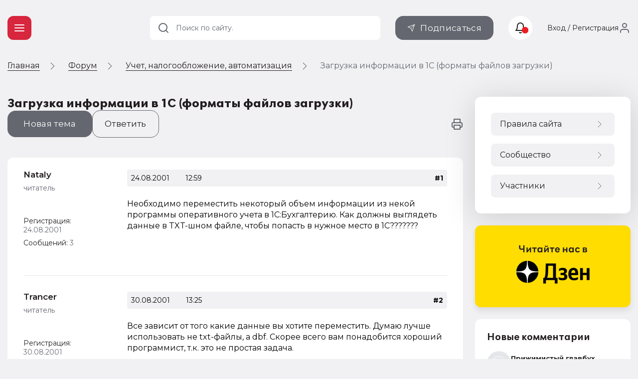

--- FILE ---
content_type: text/html; charset=UTF-8
request_url: https://buh.ru/forum/forum18376/topic190/
body_size: 13813
content:
<!DOCTYPE html>
<html lang="ru">
            <head>                <meta http-equiv="X-UA-Compatible" content="IE=edge"/>
                <meta name="viewport" content="width=device-width, initial-scale=1, shrink-to-fit=no">
                                <meta name="yandex-verification" content="e3325e93a0e34871"/>
                <meta name="pmail-verification" content="00b92974dd757d3ff67ae873831985ac"/>
                <meta name="p:domain_verify" content="628637f49b6ff432293cfcf5613c719c"/>
                <link href="https://mc.yandex.ru" rel="dns-prefetch" crossorigin=""/>
                 <link href="https://mc.yandex.ru" rel="preconnect" crossorigin=""/>
                <link type="image/x-icon" rel="shortcut icon" href="/local/templates/buh.ru.v2022/img/favicon.ico"/>
                <link type="image/x-icon" sizes="32x32" rel="icon"
                      href="/local/templates/buh.ru.v2022/img/favicon_32x32.ico">
                <link type="image/x-icon" sizes="120x120" rel="icon"
                      href="/local/templates/buh.ru.v2022/img/favicon_120x120.ico">
                <link rel="apple-touch-icon" sizes="120x120" href="/local/templates/buh.ru.v2022/img/favicon_120x120.ico">
                <link rel="manifest" href="/manifest.webmanifest" />
               <link rel="preload" href="https://fonts.googleapis.com/css2?family=Montserrat:wght@400;500;600;700&subset=cyrillic&display=fallback&&display=swap" crossorigin="anonymous" as="style">
		<link rel="preload" href="/local/templates/buh.ru.v2022/fonts/OneSecond-Regular.woff2" as="font" type="font/woff2" crossorigin="anonymous">
		<link rel="preload" href="/local/templates/buh.ru.v2022/fonts/OneSecond-SemiBold.woff2" as="font" type="font/woff2" crossorigin="anonymous">
		<link rel="preload" href="/local/templates/buh.ru.v2022/fonts/OneSecond-Bold.woff2" as="font" type="font/woff2" crossorigin="anonymous">
		<link rel="preload" href="/local/templates/buh.ru.v2022/fonts/OneSecond-Regular.woff" as="font" type="font/woff" crossorigin="anonymous">
		<link rel="preload" href="/local/templates/buh.ru.v2022/fonts/OneSecond-SemiBold.woff" as="font" type="font/woff" crossorigin="anonymous">
		<link rel="preload" href="/local/templates/buh.ru.v2022/fonts/OneSecond-Bold.woff" as="font" type="font/woff" crossorigin="anonymous">
               <link rel="stylesheet" href="https://fonts.googleapis.com/css2?family=Montserrat:wght@400;500;600;700&subset=cyrillic&display=fallback&&display=swap" crossorigin="anonymous">

                                <meta http-equiv="Content-Type" content="text/html; charset=UTF-8" />
<meta name="robots" content="index, follow" />
<meta name="description" content="Необходимо переместить некоторый объем информации из некой программы оперативного учета в 1С:Бухгалтерию. Как должны выглядеть данные в TXT-шном файле, чтобы попасть в нужное место в 1С???????" />
<script data-skip-moving="true">(function(w, d, n) {var cl = "bx-core";var ht = d.documentElement;var htc = ht ? ht.className : undefined;if (htc === undefined || htc.indexOf(cl) !== -1){return;}var ua = n.userAgent;if (/(iPad;)|(iPhone;)/i.test(ua)){cl += " bx-ios";}else if (/Windows/i.test(ua)){cl += ' bx-win';}else if (/Macintosh/i.test(ua)){cl += " bx-mac";}else if (/Linux/i.test(ua) && !/Android/i.test(ua)){cl += " bx-linux";}else if (/Android/i.test(ua)){cl += " bx-android";}cl += (/(ipad|iphone|android|mobile|touch)/i.test(ua) ? " bx-touch" : " bx-no-touch");cl += w.devicePixelRatio && w.devicePixelRatio >= 2? " bx-retina": " bx-no-retina";if (/AppleWebKit/.test(ua)){cl += " bx-chrome";}else if (/Opera/.test(ua)){cl += " bx-opera";}else if (/Firefox/.test(ua)){cl += " bx-firefox";}ht.className = htc ? htc + " " + cl : cl;})(window, document, navigator);</script>


<link href="/bitrix/js/ui/design-tokens/dist/ui.design-tokens.min.css?175250581123463" type="text/css"  rel="stylesheet" />
<link href="/bitrix/js/ui/fonts/opensans/ui.font.opensans.min.css?16691958392320" type="text/css"  rel="stylesheet" />
<link href="/bitrix/js/main/popup/dist/main.popup.bundle.min.css?175250607728056" type="text/css"  rel="stylesheet" />
<link href="/bitrix/js/main/loader/dist/loader.bundle.min.css?15718301052029" type="text/css"  rel="stylesheet" />
<link href="/bitrix/js/main/core/css/core_viewer.min.css?175250602058384" type="text/css"  rel="stylesheet" />
<link href="/bitrix/js/altasib.errorsend/css/window.css?1685699442910" type="text/css"  rel="stylesheet" />
<link href="/bitrix/cache/css/s1/buh.ru.v2022/page_a253cf66327f6e1fd54334313168c31f/page_a253cf66327f6e1fd54334313168c31f_v1.css?176721567133285"  rel="preload" as="style" ><link href="/bitrix/cache/css/s1/buh.ru.v2022/page_a253cf66327f6e1fd54334313168c31f/page_a253cf66327f6e1fd54334313168c31f_v1.css?176721567133285" type="text/css"  rel="stylesheet" />
<link href="/bitrix/cache/css/s1/buh.ru.v2022/template_a222b59eb16e1c85d9adeede7927950e/template_a222b59eb16e1c85d9adeede7927950e_v1.css?1769071151318008"  rel="preload" as="style" ><link href="/bitrix/cache/css/s1/buh.ru.v2022/template_a222b59eb16e1c85d9adeede7927950e/template_a222b59eb16e1c85d9adeede7927950e_v1.css?1769071151318008" type="text/css"  data-template-style="true" rel="stylesheet" />







<meta property="og:locale" content="ru_RU" />
<meta property="og:title" content="Загрузка информации в 1С (форматы файлов загрузки)" />
<meta property="og:image" content="http://buh.ru/images/buh_logo.png" />
<meta property="og:image:secure_url" content="https://buh.ru/images/buh_logo.png" />
<meta property="og:image:type" content="image/jpeg" />
<meta property="og:image:width" content="315" />
<meta property="og:image:height" content="315" />
<meta property="og:description" content="Необходимо переместить некоторый объем информации из некой программы оперативного учета в 1С:Бухгалтерию. Как должны выглядеть данные в TXT-шном файле, чтобы попасть в нужное место в 1С???????" />
<meta property="og:type" content="website" />
<meta property="og:url" content= "https://buh.ru/forum/forum18376/topic190/" />
                <title>Загрузка информации в 1С (форматы файлов загрузки) - Учет, налогообложение, автоматизация - Форум | БУХ.1С - сайт для современного бухгалтера</title>
                                
                                                                                            </head>

<body >

<!-- Yandex.Metrika counter -->
<script type="text/javascript"  data-skip-moving="true">
   (function(m,e,t,r,i,k,a){m[i]=m[i]||function(){(m[i].a=m[i].a||[]).push(arguments)};
   m[i].l=1*new Date();
   for (var j = 0; j < document.scripts.length; j++) {if (document.scripts[j].src === r) { return; }}
   k=e.createElement(t),a=e.getElementsByTagName(t)[0],k.async=1,k.src=r,a.parentNode.insertBefore(k,a)})
   (window, document, "script", "https://mc.yandex.ru/metrika/tag.js", "ym");

   ym(25063739, "init", {
        clickmap:true,
        trackLinks:true,
        accurateTrackBounce:true,
        webvisor:true
   });
</script>
<noscript><div><img src="https://mc.yandex.ru/watch/25063739" style="position:absolute; left:-9999px;" alt="" /></div></noscript>
<!-- /Yandex.Metrika counter -->
<!--LiveInternet counter--><!--/LiveInternet-->

<header class="header_main">
    <div class="container">

        <div class="header_nav">
            <button type="button" class="nav_toggle"><span></span></button>
        </div>
        <div class="header_logo">
                            <span class="link" title="/" data-target="">
                    <svg class="icon_logo"><use xlink:href="/local/templates/buh.ru.v2022/svg/main.svg?2#logo"></use></svg>
                </span>
                   
	 </div>
    </div>
    </header>

    
<div class="breadcrumbs"><div class="container">
        <ul class="breadcrumbs_list" itemscope itemtype="http://schema.org/BreadcrumbList">
        <li class="breadcrumbs_switch">
                <button type="button" class="breadcrumbs_btn"></button>
            </li>
                

        <li class='breadcrumbs_item'>
        <!--noindex--><span class="link" title="/" ><span>Главная</span></span><!--/noindex-->
        <svg><use xlink:href="/local/templates/buh.ru.v2022/svg/main.svg#icon__arrow_next"></use></svg></li>
		<li class='breadcrumbs_item' itemprop="itemListElement" itemscope itemtype="http://schema.org/ListItem">
        <a href="/forum/" itemprop="item">
            <span itemprop="name">Форум</span>
            <meta itemprop="position" content="2" />
        </a>
        <svg><use xlink:href="/local/templates/buh.ru.v2022/svg/main.svg#icon__arrow_next"></use></svg></li>
		<li class='breadcrumbs_item' itemprop="itemListElement" itemscope itemtype="http://schema.org/ListItem">
        <a href="/forum/forum18376/" itemprop="item">
            <span itemprop="name">Учет, налогообложение, автоматизация</span>
            <meta itemprop="position" content="4" />
        </a>
        <svg><use xlink:href="/local/templates/buh.ru.v2022/svg/main.svg#icon__arrow_next"></use></svg></li>
            <li class="breadcrumbs_current">
            Загрузка информации в 1С (форматы файлов загрузки)</li>
                </ul>
            </div>
        </div>
 <div class="main forum_page">
    <div class="container ">
        <main class="content page_forum">    <h1>Загрузка информации в 1С (форматы файлов загрузки)</h1>


    
        <div class="forum_control">
    <div class="forum_control__row">
        <div class="forum_control__btns">
                            <a href="#" title="Создать новую тему на этом форуме" data-modal="modal-register"
                   class="btn btn_gray btn__forum_new_topic">Новая тема</a>
                                        <button href="#" type="button" data-modal="modal-register"
                        class="btn btn btn_gray_outline btn__forum_answer__slide">Ответить</button>
            
        </div>
        <div class="forum_control__links">
            

            <span class="link" title="/forum/forum18376/topic190/?tpl=print"
                  data-class="btn_link btn__forum_topic__print" data-target="_blank">
                <svg>
                    <use xlink:href="/local/templates/buh.ru.v2022/svg/main.svg#icon__print"></use>
                </svg>
                    </span>
        </div>
    </div>

</div>

      <div class="forum_topic tile">
    <div class="forum_section__topics_list">

        <!--MSG_385-->

<div class="forum_post">
    <a name="message385" id="message385"></a>
    <div class="forum_post__author">
        <div class="forum_post__author_info">
                            <div class="forum_post__author_name name-post">
                    <span class="link" title="/forum/user/71955/" data-title="Профиль пользователя">Nataly</span>                </div>
                                    <div class="forum_post__author_rank">читатель</div>
                                                                    <div class="forum_post__author_avatar"><span class="link" title="/forum/user/71955/" data-title="Профиль пользователя"></span></div>
                


                            <div class="forum_post__author_reg_date">Регистрация: <span
                            class="forum_post__author_number">24.08.2001</span></div>
            
                        

            <div class="forum_post__author_stat">
                                    <div class="forum_post__author_activity">
                        Сообщений:
                                                    <span class="forum_post__author_number">3</span>
                                                </div>

                

            </div>
            <div class="forum_post__author_connect">

                            </div>
        </div>
    </div>

    <div class="forum_post__body mes_385">
        <div class="forum_post__info">
                                                                <div class="forum_post__info_date">24.08.2001</div>
            <div class="forum_post__info_time">12:59</div>
            <div class="forum_post__info_personal">

            </div>
                            <div class="forum_post__info_number">
                                            <span class="post_href">#1</span>
                                    </div>
                                    </div>
        <div class="forum_post__content content_block"
             id="message_text_385">
            
            Необходимо переместить некоторый объем информации из некой программы оперативного учета в 1С:Бухгалтерию. Как должны выглядеть данные в TXT-шном файле, чтобы попасть в нужное место в 1С???????        </div>
        <div class="forum_post__control">
                        
                        
                

                
                                </div>
    </div>
</div>

                <!--MSG_398-->

<div class="forum_post">
    <a name="message398" id="message398"></a>
    <div class="forum_post__author">
        <div class="forum_post__author_info">
                            <div class="forum_post__author_name name-post">
                    <span class="link" title="/forum/user/71963/" data-title="Профиль пользователя">Trancer</span>                </div>
                                    <div class="forum_post__author_rank">читатель</div>
                                                                    <div class="forum_post__author_avatar"><span class="link" title="/forum/user/71963/" data-title="Профиль пользователя"></span></div>
                


                            <div class="forum_post__author_reg_date">Регистрация: <span
                            class="forum_post__author_number">30.08.2001</span></div>
            
                        

            <div class="forum_post__author_stat">
                                    <div class="forum_post__author_activity">
                        Сообщений:
                                                    <span class="forum_post__author_number">3</span>
                                                </div>

                

            </div>
            <div class="forum_post__author_connect">

                            </div>
        </div>
    </div>

    <div class="forum_post__body mes_398">
        <div class="forum_post__info">
                                                                <div class="forum_post__info_date">30.08.2001</div>
            <div class="forum_post__info_time">13:25</div>
            <div class="forum_post__info_personal">

            </div>
                            <div class="forum_post__info_number">
                                            <span class="post_href">#2</span>
                                    </div>
                                    </div>
        <div class="forum_post__content content_block"
             id="message_text_398">
            
            Все зависит от того какие данные вы хотите переместить. Думаю лучше использовать не txt-файлы, а dbf. Скорее всего вам понадобится хороший программист, т.к. это не простая задача.        </div>
        <div class="forum_post__control">
                        
                        
                

                
                                </div>
    </div>
</div>

                <!--MSG_430-->

<div class="forum_post">
    <a name="message430" id="message430"></a>
    <div class="forum_post__author">
        <div class="forum_post__author_info">
                            <div class="forum_post__author_name name-post">
                    <span class="link" title="/forum/user/71976/" data-title="Профиль пользователя">POLYMORF</span>                </div>
                                    <div class="forum_post__author_rank">читатель</div>
                                                                    <div class="forum_post__author_avatar"><span class="link" title="/forum/user/71976/" data-title="Профиль пользователя"></span></div>
                


                            <div class="forum_post__author_reg_date">Регистрация: <span
                            class="forum_post__author_number">07.09.2001</span></div>
            
                        

            <div class="forum_post__author_stat">
                                    <div class="forum_post__author_activity">
                        Сообщений:
                                                    <span class="forum_post__author_number">1</span>
                                                </div>

                

            </div>
            <div class="forum_post__author_connect">

                            </div>
        </div>
    </div>

    <div class="forum_post__body mes_430">
        <div class="forum_post__info">
                                                                <div class="forum_post__info_date">07.09.2001</div>
            <div class="forum_post__info_time">10:06</div>
            <div class="forum_post__info_personal">

            </div>
                            <div class="forum_post__info_number">
                                            <span class="post_href">#3</span>
                                    </div>
                                    </div>
        <div class="forum_post__content content_block"
             id="message_text_430">
            
            "да нет, это не так уж и сложно...вот например, загрузка справочника из текстового файла (пусть код немного корявый, зато работает исправно):<br><br>////////////////////////////////////////////////////<WBR/>&shy;//////////////<br><br>Процедура ЭкспортР()<br><br>	 Рез=Вопрос("Провести обновление РЕЕСТРА?" + РазделительСтрок + "ПРЕДУПРЕЖДЕНИЕ: это займет несколько минут......",1);<br><br>	Если Рез=1 Тогда<br><br>	 &nbsp; &nbsp;<br><br><br><br>	Состояние("Открытие справочника");<br><br>aaaa=0;<br><br>Спр=СоздатьОбъект("Справочник.Номенклатура");<br><br>Текст=СоздатьОбъект("Текст");<br><br>Текст.Открыть("xls.txt");<br><br>Для Ном=2 По Текст.КоличествоСтрок() Цикл <br><br>	Стр=Текст.ПолучитьСтроку(Ном);<br><br>	Поле=0;<br><br>	Пока СтрДлина(Стр)>0 Цикл<br><br>	 &nbsp; &nbsp;Поле=Поле+1;<br><br>		Инд=Найти(Стр,СимволТабуляции);<br><br>		Если Инд>0 Тогда <br><br>			Стр1=Сред(Стр,1,Инд-1);<br><br>			Стр=Сред(Стр,Инд+1);<br><br>			Иначе<br><br>		 &nbsp; &nbsp;Стр1=Сред(Стр,2,(СтрДлина(Стр)-2));<br><br>			Стр="""";<br><br>		КонецЕсли;<br><br>		Если Поле=1 Тогда<br><br>		<br><br>		Спр.ПорядокКодов();<br><br> &nbsp; &nbsp; &nbsp; &nbsp;Спр.ВыбратьЭлементы();<br><br> &nbsp; &nbsp; &nbsp; &nbsp;aaaa=0;<br><br> &nbsp; &nbsp; &nbsp; &nbsp;Пока Спр.ПолучитьЭлемент()>0 Цикл<br><br> &nbsp; &nbsp; &nbsp; &nbsp;Состояние("Проводится поиск позиции " + Стр1 +" в текущем реестре");<br><br>		Если Спр.Код=Стр1 Тогда <br><br> &nbsp; &nbsp; &nbsp; &nbsp;goto ~M1; &nbsp; &nbsp;<br><br> &nbsp; &nbsp; &nbsp; &nbsp;КонецЕсли;<br><br> &nbsp; &nbsp; &nbsp; &nbsp;aaaa=aaaa+1;<br><br> &nbsp; &nbsp; &nbsp; &nbsp;<br><br> &nbsp; &nbsp; &nbsp; &nbsp;КонецЦикла; 	<br><br>		Спр.Новый();	<br><br>			Спр.Код=Стр1;<br><br>		ИначеЕсли Поле=2 Тогда<br><br>			Спр.Наименование=Стр1;<br><br>		ИначеЕсли Поле=3 Тогда<br><br>		 &nbsp; &nbsp;	Спр.Наименование=Спр.Наименование + " " + Стр1;<br><br>			//Спр.Вид=Стр1;<br><br>		ИначеЕсли Поле=4 Тогда<br><br>			Спр.Цена=Стр1;<br><br>		ИначеЕсли Поле=5 Тогда<br><br>				ИначеЕсли Поле=6 Тогда<br><br>			Стр="""";<br><br>		КонецЕсли;<br><br>	~M1: КонецЦикла;<br><br>	<br><br>	Состояние("Обрабатывается "+ Ном +" позиция экспортируемого реестра из "+Текст.КоличествоСтрок()); <br><br>	Спр.Записать();<br><br>	<br><br>КонецЦикла;	<br><br><br><br>	КонецЕсли;<br><br>КонецПроцедуры	"        </div>
        <div class="forum_post__control">
                        
                        
                

                
                                </div>
    </div>
</div>

                
    </div>
    </div>



  <div class="next_prev_themes_area"><a class="next_href" href="/forum/forum18376/topic211/">Прайс-лист:из 1С бухгалтерии версии 6.0 в Microsoft Excel либо Microsoft Word</a><a class="prev_href" href="/forum/forum18376/topic207/">Перенос проводок из "Зарплата и кадры" в "Бюджет"</a></div>


        <section class="forum_section tile forum_users__users_online tile">
            <div class="forum_section__header">
                <div class="h4">Читают тему</div>
            </div>
            <div class="forum_users__online"> (гостей: <span>1</span>) 
                </div>
        </section>
        

            <div class="forum_section__change tile forum_section__designations tile">
            <h3 class="forum_change__title">Быстрый переход</h3>
            <form action="/forum/index.php" method="GET" class="forum-form">

                <div class="forum_change">
                    <input type="hidden" name="buf_fid" value="18376"/>
                    <input type="hidden" name="rapid_access" value="Y"/>
                    <div class="form_block">
                        <div class="select_wrap">


                            <select name="FID" class="forum_change__select"
                                    onclick="if(this.value!=this.form.buf_fid.value){this.form.submit()}">
                                <option value='18376' class='forum level' selected='selected' >Учет, налогообложение, автоматизация</option> <option value='18364' class='forum level'  >Книга жалоб и предложений по работе сайта</option> <option value='18375' class='forum level'  >Для технических специалистов</option> <option value='18374' class='forum level'  >Представление регламентированной отчетности</option> <option value='18997' class='forum level'  >Говорильня</option> <option value='19015' class='forum level'  >Бухгалтерский учет: обсуждаем проекты нормативных актов и рекомендаций по ведению учета от БМЦ</option> <option value='19021' class='forum level'  >Новый порядок применения ККТ (онлайн кассы с передачей сведений в ФНС)</option> <option value='19018' class='forum level'  >Интернет-конференция: Оформление командировок по новым правилам</option> <option value='19022' class='forum level'  >МАРКИРОВКА</option> <option value='19019' class='forum level'  >ЕГАИС</option> 

                            </select>
                            <svg>
                                <use xlink:href="/local/templates/buh.ru.v2022/svg/main.svg#icon__arrow_down"></use>
                            </svg>
                        </div>
                    </div>


                </div>
            </form>
        </div>


    



    </main>


<aside class="sidebar">
        <div class="sidebar_banner">
    <a href="https://zen.yandex.ru/buh.ru/" class="sidebar_banner__read_us">
        <img class="lazy entered loaded" loading="lazy" data-src="/upload/medialibrary/289/dinpmpq9lvh2aj5ie3znjtuxkt4bpi6o.png" src="/upload/medialibrary/289/dinpmpq9lvh2aj5ie3znjtuxkt4bpi6o.png" alt="Yandex Dzen"  width="312" height="166">
    </a>
</div>

        <div class="sidebar_comments">
        
        <!--'start_frame_cache_7DqYyc'-->

<div class="tile">
    <div class="sidebar_comments__title">
        <span class="link" title="/comments/">
            <span>Новые комментарии</span>
            <svg>
                <use xlink:href="/local/templates/buh.ru.v2022/svg/main.svg?1#icon__chevron_right"></use>
            </svg>
        </span>
    </div>
    <div class="sidebar_comments__list">
                    <div class="sidebar_comments__item" data-as-link="/news/mintrans-podgotovil-pravila-edo-dlya-ekspeditorskikh-dokumentov.html">
                <div class="sidebar_comments__item_header">
                                        <div class="sidebar_comments__item_avatar"  style="background-image: url('/local/templates/buh.ru.v2022/img/avatar.svg')">

                    </div>
                    <div class="sidebar_comments__item_author">
                        <div class="sidebar_comments__item_name">Прижимистый главбух</div>
                        <div class="sidebar_comments__item_time">
                            <!--noindex-->9 минут назад<!--/noindex--></div>
                    </div>
                </div>
                <div class="sidebar_comments__item_title"><a href="/news/mintrans-podgotovil-pravila-edo-dlya-ekspeditorskikh-dokumentov.html">Минтранс подготовил правила ЭДО для экспедиторских документов</a></div>                <div class="sidebar_comments__item_txt">Добрый день , к экспедиторам без своего транспорта ,которые используют наёмный транспорт этот закон относится?                </div>
            </div>

                    <div class="sidebar_comments__item" data-as-link="/news/vprave-li-ip-na-usn-osushchestvlyat-optovuyu-torgovlyu-.html">
                <div class="sidebar_comments__item_header">
                                        <div class="sidebar_comments__item_avatar"  style="background-image: url('/local/templates/buh.ru.v2022/img/avatar.svg')">

                    </div>
                    <div class="sidebar_comments__item_author">
                        <div class="sidebar_comments__item_name">Наталья</div>
                        <div class="sidebar_comments__item_time">
                            <!--noindex-->01 час назад<!--/noindex--></div>
                    </div>
                </div>
                <div class="sidebar_comments__item_title"><a href="/news/vprave-li-ip-na-usn-osushchestvlyat-optovuyu-torgovlyu-.html">Вправе ли ИП на УСН осуществлять оптовую торговлю </a></div>                <div class="sidebar_comments__item_txt">Здравствуйте! Перерыла весь интернет. Везде пишут одно и то же: нельзя заниматься оптовой торговлей, т.к. мы выступаем в качестве агентов по агентскому договору. Но у меня договор поставки и с производителем (заводом) и с клиентом (магазином). Почему договор поставки приравнивают к агентскому договору? Как понять: могу я продавать товары магазинам или нет? И главное: как потом доказать это налоговой?                </div>
            </div>

                    <div class="sidebar_comments__item" data-as-link="/articles/nachisleniya-na-ens-po-dannym-fns-v-1s-bukhgalterii-8.html">
                <div class="sidebar_comments__item_header">
                                        <div class="sidebar_comments__item_avatar"  style="background-image: url('/local/templates/buh.ru.v2022/img/avatar.svg')">

                    </div>
                    <div class="sidebar_comments__item_author">
                        <div class="sidebar_comments__item_name">Прижимистый главбух</div>
                        <div class="sidebar_comments__item_time">
                            <!--noindex-->02 часа назад<!--/noindex--></div>
                    </div>
                </div>
                <div class="sidebar_comments__item_title"><a href="/articles/nachisleniya-na-ens-po-dannym-fns-v-1s-bukhgalterii-8.html">Автоматические начисления на ЕНС по данным ФНС в «1С:Бухгалтерии 8»</a></div>                <div class="sidebar_comments__item_txt">Заморочили нам голову с ЕНС!!! Это удобно только для ФНС. Делаю по старому , проверенному методу на своих бух. счетах. А на 68.9 только общее сальдо.                </div>
            </div>

                    <div class="sidebar_comments__item" data-as-link="/news/samoe-novoe-v-1s-bukhgalterii-8-vychet-nds-s-komissiy-bankov-po-obsluzhivaniyu-bankovskikh-kart.html">
                <div class="sidebar_comments__item_header">
                                        <div class="sidebar_comments__item_avatar"  style="background-image: url('/local/templates/buh.ru.v2022/img/avatar.svg')">

                    </div>
                    <div class="sidebar_comments__item_author">
                        <div class="sidebar_comments__item_name">Наш 1С-ник</div>
                        <div class="sidebar_comments__item_time">
                            <!--noindex-->02 часа назад<!--/noindex--></div>
                    </div>
                </div>
                <div class="sidebar_comments__item_title"><a href="/news/samoe-novoe-v-1s-bukhgalterii-8-vychet-nds-s-komissiy-bankov-po-obsluzhivaniyu-bankovskikh-kart.html">Самое новое в «1С:Бухгалтерии 8»: вычет НДС с комиссий банков по обслуживанию банковских карт</a></div>                <div class="sidebar_comments__item_txt">Согласна                </div>
            </div>

                    <div class="sidebar_comments__item" data-as-link="/articles/avtomatizirovannaya-usn-v-1s-zarplate-i-upravlenii-personalom-8-red-3.html">
                <div class="sidebar_comments__item_header">
                                        <div class="sidebar_comments__item_avatar"  style="background-image: url('/local/templates/buh.ru.v2022/img/avatar.svg')">

                    </div>
                    <div class="sidebar_comments__item_author">
                        <div class="sidebar_comments__item_name">Менеджер в гости зашел</div>
                        <div class="sidebar_comments__item_time">
                            <!--noindex-->02 часа назад<!--/noindex--></div>
                    </div>
                </div>
                <div class="sidebar_comments__item_title"><a href="/articles/avtomatizirovannaya-usn-v-1s-zarplate-i-upravlenii-personalom-8-red-3.html">Автоматизированная УСН в «1С:Зарплате и управлении персоналом 8» ред. 3</a></div>                <div class="sidebar_comments__item_txt">Добрый день, я так понимаю менять уже существующие начисления- история изменений отсутствует. А не повлияет это на прошлый год. Если вдруг корректировку создать за прошлый период.                </div>
            </div>

            </div>
</div>


<!--'end_frame_cache_7DqYyc'-->
    </div>

            <div class="sidebar_btn">
            <span title="/calendar/" class="link" data-class="btn_sidebar btn_white">
                <div class="btn_sidebar__icon">
                    <svg>
                        <use xlink:href="/local/templates/buh.ru.v2022/svg/main.svg?1#icon__calendar"></use>
                    </svg>
                </div>
                <div class="btn_sidebar__title">Производственный календарь</div>
                <svg>
                    <use xlink:href="/local/templates/buh.ru.v2022/svg/main.svg?1#icon__chevron_right"></use>
                </svg>
            </span>
        </div>

                <div class="sidebar_btn">
            <span title="/calendar-nalog/" class="link" data-class="btn_sidebar btn_white">
                <div class="btn_sidebar__icon">
                    <svg>
                        <use xlink:href="/local/templates/buh.ru.v2022/svg/main.svg?1#icon__calendar"></use>
                    </svg>
                </div>
                <div class="btn_sidebar__title">Календарь бухгалтера</div>
                <svg>
                    <use xlink:href="/local/templates/buh.ru.v2022/svg/main.svg?1#icon__chevron_right"></use>
                </svg>
            </span>
        </div>
    
    <div class="material_place" data-place="sidebar"></div>
            <div class="vote_wrap">
            <div class="tile _hide">
                <div class="vote_header">Опрос</div>
                <div class="vote" data-id="245"></div>
            </div>
        </div>

        </aside>
</div> </div> 


<div class="menu_wrap__container">
    <div class="menu_wrap">
        <div class="container">
            <div class="menu_main">
                <div class="menu_main__close">
                    <button type="button" class="menu_main__close_btn"><span></span></button>
                </div>
                


    <nav class="nav_main">
        <ul>
                        
                        <li class="parent  parent_news level_1 _show">
                <a href="/news/"
                   class="submenu_toggle" ><span>Новости</span></a>

                <div class="submenu_wrap">
                    <ul class="submenu">
                        
                        
                                    
            
                                                            <li>
                                                                            <a href="/news/uchet_nalogi/" >Учет и налогообложение</a>
                                                                    </li>
                            
                        
                        
                                    
            
                                                            <li>
                                                                            <a href="/news/automation/" >Автоматизация</a>
                                                                    </li>
                            
                        
                        
                                                    </ul></div></li>            
            
                                                            <li>
                                                                            <a href="/articles/" >Статьи</a>
                                                                    </li>
                            
                        
                        
                                    
            
                                                            <li>
                                                                            <a href="/forum/" >Форум</a>
                                                                    </li>
                            
                        
                        
                                    
            
                                                            <li>
                                                                            <a href="/video/" >Видео</a>
                                                                    </li>
                            
                        
                        
                                    
            
                                                            <li>
                                                                            <a href="/actions/" >Мероприятия</a>
                                                                    </li>
                            
                        
                        
                                    
            
                                                            <li>
                                                                            <span class="link" title="/digest/" >Рубрикатор</span>
                                                                    </li>
                            
                        
                        
                        
                        
                    </ul>
    </nav>



                

    <nav class="nav_secondary">
        <ul>
                        
            
                                                            <li>
                                                                            <span class="link"
                                              title="/1c-support/" >Поддержка 1С</span>
                                                                    </li>
                            
                        
                        
                                    
            
                                                            <li>
                                                                            <a href="/calendar/" >Производственный календарь</a>
                                                                    </li>
                            
                        
                        
                                    
            
                                                            <li>
                                                                            <a href="/calendar-nalog/" >Календарь бухгалтера</a>
                                                                    </li>
                            
                        
                        
                                    
            
                                                            <li>
                                                                            <a href="/books/" >Книги по программам 1С</a>
                                                                    </li>
                            
                        
                        
                                    
            
                                                            <li>
                                                                            <span class="link"
                                              title="https://dzen.ru/buh.ru" >Бухгалтерский ДЗЕН</span>
                                                                    </li>
                            
                        
                        
                        
                        
                    </ul>
    </nav>
                <div class="social">
                    <div class="social_title">Оставайтесь с нами</div>

                        <span class="link" title="https://www.youtube.com/channel/UCkU1gUOw1TNGNfiWawOox_Q" data-target="_blank" data-class="social_item social_yt">
        <svg>
            <use xlink:href="/local/templates/buh.ru.v2022/svg/main.svg#icon__youtube"></use>
        </svg>
    </span>
    <span class="link" title="https://vk.com/public65259624" data-target="_blank" data-class="social_item social_vk">
        <svg>
            <use xlink:href="/local/templates/buh.ru.v2022/svg/main.svg#icon__vkontakte"></use>
        </svg>
    </span>
    <span class="link" title="https://ok.ru/buh.1c" data-target="_blank" data-class="social_item social_ok">
        <svg>
            <use xlink:href="/local/templates/buh.ru.v2022/svg/main.svg#icon__odnoklassniki"></use>
        </svg>
    </span>
    <span class="link" title="https://t.me/buhru" data-target="_blank" data-class="social_item social_tl">
        <svg>
            <use xlink:href="/local/templates/buh.ru.v2022/svg/main.svg#icon__telegram"></use>
        </svg>
    </span>
                </div>
            </div>
        </div>
    </div>
</div>
<script type="application/ld+json">
    {
        "@context": "https://schema.org",
        "@type": "Organization",
        "url": "https://buh.ru/",
        "logo": "https://buh.ru/images/buh_logo.png"
    }
</script>
<div class="go_up">
    <svg>
        <use xlink:href="/local/templates/buh.ru.v2022/svg/main.svg#icon__arrow_down"></use>
    </svg>
</div>

        <noscript><img src="https://vk.com/rtrg?p=VK-RTRG-21334-4DADU" style="position:fixed; left:-999px;" alt=""/></noscript>

<script>if(!window.BX)window.BX={};if(!window.BX.message)window.BX.message=function(mess){if(typeof mess==='object'){for(let i in mess) {BX.message[i]=mess[i];} return true;}};</script>
<script>(window.BX||top.BX).message({"JS_CORE_LOADING":"Загрузка...","JS_CORE_NO_DATA":"- Нет данных -","JS_CORE_WINDOW_CLOSE":"Закрыть","JS_CORE_WINDOW_EXPAND":"Развернуть","JS_CORE_WINDOW_NARROW":"Свернуть в окно","JS_CORE_WINDOW_SAVE":"Сохранить","JS_CORE_WINDOW_CANCEL":"Отменить","JS_CORE_WINDOW_CONTINUE":"Продолжить","JS_CORE_H":"ч","JS_CORE_M":"м","JS_CORE_S":"с","JSADM_AI_HIDE_EXTRA":"Скрыть лишние","JSADM_AI_ALL_NOTIF":"Показать все","JSADM_AUTH_REQ":"Требуется авторизация!","JS_CORE_WINDOW_AUTH":"Войти","JS_CORE_IMAGE_FULL":"Полный размер"});</script><script src="/bitrix/js/main/core/core.min.js?1766675729229643"></script><script>BX.Runtime.registerExtension({"name":"main.core","namespace":"BX","loaded":true});</script>
<script>BX.setJSList(["\/bitrix\/js\/main\/core\/core_ajax.js","\/bitrix\/js\/main\/core\/core_promise.js","\/bitrix\/js\/main\/polyfill\/promise\/js\/promise.js","\/bitrix\/js\/main\/loadext\/loadext.js","\/bitrix\/js\/main\/loadext\/extension.js","\/bitrix\/js\/main\/polyfill\/promise\/js\/promise.js","\/bitrix\/js\/main\/polyfill\/find\/js\/find.js","\/bitrix\/js\/main\/polyfill\/includes\/js\/includes.js","\/bitrix\/js\/main\/polyfill\/matches\/js\/matches.js","\/bitrix\/js\/ui\/polyfill\/closest\/js\/closest.js","\/bitrix\/js\/main\/polyfill\/fill\/main.polyfill.fill.js","\/bitrix\/js\/main\/polyfill\/find\/js\/find.js","\/bitrix\/js\/main\/polyfill\/matches\/js\/matches.js","\/bitrix\/js\/main\/polyfill\/core\/dist\/polyfill.bundle.js","\/bitrix\/js\/main\/core\/core.js","\/bitrix\/js\/main\/polyfill\/intersectionobserver\/js\/intersectionobserver.js","\/bitrix\/js\/main\/lazyload\/dist\/lazyload.bundle.js","\/bitrix\/js\/main\/polyfill\/core\/dist\/polyfill.bundle.js","\/bitrix\/js\/main\/parambag\/dist\/parambag.bundle.js"]);
</script>
<script>BX.Runtime.registerExtension({"name":"ui.dexie","namespace":"BX.DexieExport","loaded":true});</script>
<script>BX.Runtime.registerExtension({"name":"ls","namespace":"window","loaded":true});</script>
<script>BX.Runtime.registerExtension({"name":"fx","namespace":"window","loaded":true});</script>
<script>BX.Runtime.registerExtension({"name":"fc","namespace":"window","loaded":true});</script>
<script>BX.Runtime.registerExtension({"name":"pull.protobuf","namespace":"BX","loaded":true});</script>
<script>BX.Runtime.registerExtension({"name":"rest.client","namespace":"window","loaded":true});</script>
<script>(window.BX||top.BX).message({"pull_server_enabled":"N","pull_config_timestamp":0,"shared_worker_allowed":"Y","pull_guest_mode":"N","pull_guest_user_id":0,"pull_worker_mtime":1752505730});(window.BX||top.BX).message({"PULL_OLD_REVISION":"Для продолжения корректной работы с сайтом необходимо перезагрузить страницу."});</script>
<script>BX.Runtime.registerExtension({"name":"pull.client","namespace":"BX","loaded":true});</script>
<script>BX.Runtime.registerExtension({"name":"pull","namespace":"window","loaded":true});</script>
<script>BX.Runtime.registerExtension({"name":"ui.design-tokens","namespace":"window","loaded":true});</script>
<script>BX.Runtime.registerExtension({"name":"ui.fonts.opensans","namespace":"window","loaded":true});</script>
<script>BX.Runtime.registerExtension({"name":"main.popup","namespace":"BX.Main","loaded":true});</script>
<script>BX.Runtime.registerExtension({"name":"popup","namespace":"window","loaded":true});</script>
<script>BX.Runtime.registerExtension({"name":"main.loader","namespace":"BX","loaded":true});</script>
<script>BX.Runtime.registerExtension({"name":"loader","namespace":"window","loaded":true});</script>
<script>(window.BX||top.BX).message({"DISK_MYOFFICE":false});(window.BX||top.BX).message({"JS_CORE_VIEWER_DOWNLOAD":"Скачать","JS_CORE_VIEWER_EDIT":"Редактировать","JS_CORE_VIEWER_DESCR_AUTHOR":"Автор","JS_CORE_VIEWER_DESCR_LAST_MODIFY":"Последние изменения","JS_CORE_VIEWER_TOO_BIG_FOR_VIEW":"Файл слишком большой для просмотра","JS_CORE_VIEWER_OPEN_WITH_GVIEWER":"Открыть файл в Google Viewer","JS_CORE_VIEWER_IFRAME_DESCR_ERROR":"К сожалению, не удалось открыть документ.","JS_CORE_VIEWER_IFRAME_PROCESS_SAVE_DOC":"Сохранение документа","JS_CORE_VIEWER_IFRAME_UPLOAD_DOC_TO_GOOGLE":"Загрузка документа","JS_CORE_VIEWER_IFRAME_CONVERT_ACCEPT":"Конвертировать","JS_CORE_VIEWER_IFRAME_CONVERT_DECLINE":"Отменить","JS_CORE_VIEWER_IFRAME_CONVERT_TO_NEW_FORMAT":"Документ будет сконвертирован в docx, xls, pptx, так как имеет старый формат.","JS_CORE_VIEWER_IFRAME_DESCR_SAVE_DOC":"Сохранить документ?","JS_CORE_VIEWER_IFRAME_SAVE_DOC":"Сохранить","JS_CORE_VIEWER_IFRAME_DISCARD_DOC":"Отменить изменения","JS_CORE_VIEWER_IFRAME_CHOICE_SERVICE_EDIT":"Редактировать с помощью","JS_CORE_VIEWER_IFRAME_SET_DEFAULT_SERVICE_EDIT":"Использовать для всех файлов","JS_CORE_VIEWER_IFRAME_CHOICE_SERVICE_EDIT_ACCEPT":"Применить","JS_CORE_VIEWER_IFRAME_CHOICE_SERVICE_EDIT_DECLINE":"Отменить","JS_CORE_VIEWER_IFRAME_UPLOAD_NEW_VERSION_IN_COMMENT":"Загрузил новую версию файла","JS_CORE_VIEWER_SERVICE_GOOGLE_DRIVE":"Google Docs","JS_CORE_VIEWER_SERVICE_SKYDRIVE":"MS Office Online","JS_CORE_VIEWER_IFRAME_CANCEL":"Отмена","JS_CORE_VIEWER_IFRAME_DESCR_SAVE_DOC_F":"В одном из окон вы редактируете данный документ. Если вы завершили работу над документом, нажмите \u0022#SAVE_DOC#\u0022, чтобы загрузить измененный файл на портал.","JS_CORE_VIEWER_SAVE":"Сохранить","JS_CORE_VIEWER_EDIT_IN_SERVICE":"Редактировать в #SERVICE#","JS_CORE_VIEWER_NOW_EDITING_IN_SERVICE":"Редактирование в #SERVICE#","JS_CORE_VIEWER_SAVE_TO_OWN_FILES_MSGVER_1":"Сохранить на Битрикс24.Диск","JS_CORE_VIEWER_DOWNLOAD_TO_PC":"Скачать на локальный компьютер","JS_CORE_VIEWER_GO_TO_FILE":"Перейти к файлу","JS_CORE_VIEWER_DESCR_SAVE_FILE_TO_OWN_FILES":"Файл #NAME# успешно сохранен\u003Cbr\u003Eв папку \u0022Файлы\\Сохраненные\u0022","JS_CORE_VIEWER_DESCR_PROCESS_SAVE_FILE_TO_OWN_FILES":"Файл #NAME# сохраняется\u003Cbr\u003Eна ваш \u0022Битрикс24.Диск\u0022","JS_CORE_VIEWER_HISTORY_ELEMENT":"История","JS_CORE_VIEWER_VIEW_ELEMENT":"Просмотреть","JS_CORE_VIEWER_THROUGH_VERSION":"Версия #NUMBER#","JS_CORE_VIEWER_THROUGH_LAST_VERSION":"Последняя версия","JS_CORE_VIEWER_DISABLE_EDIT_BY_PERM":"Автор не разрешил вам редактировать этот документ","JS_CORE_VIEWER_IFRAME_UPLOAD_NEW_VERSION_IN_COMMENT_F":"Загрузила новую версию файла","JS_CORE_VIEWER_IFRAME_UPLOAD_NEW_VERSION_IN_COMMENT_M":"Загрузил новую версию файла","JS_CORE_VIEWER_IFRAME_CONVERT_TO_NEW_FORMAT_EX":"Документ будет сконвертирован в формат #NEW_FORMAT#, так как текущий формат #OLD_FORMAT# является устаревшим.","JS_CORE_VIEWER_CONVERT_TITLE":"Конвертировать в #NEW_FORMAT#?","JS_CORE_VIEWER_CREATE_IN_SERVICE":"Создать с помощью #SERVICE#","JS_CORE_VIEWER_NOW_CREATING_IN_SERVICE":"Создание документа в #SERVICE#","JS_CORE_VIEWER_SAVE_AS":"Сохранить как","JS_CORE_VIEWER_CREATE_DESCR_SAVE_DOC_F":"В одном из окон вы создаете новый документ. Если вы завершили работу над документом, нажмите \u0022#SAVE_AS_DOC#\u0022, чтобы перейти к добавлению документа на портал.","JS_CORE_VIEWER_NOW_DOWNLOAD_FROM_SERVICE":"Загрузка документа из #SERVICE#","JS_CORE_VIEWER_EDIT_IN_LOCAL_SERVICE":"Редактировать на моём компьютере","JS_CORE_VIEWER_EDIT_IN_LOCAL_SERVICE_SHORT":"Редактировать на #SERVICE#","JS_CORE_VIEWER_SERVICE_LOCAL":"моём компьютере","JS_CORE_VIEWER_DOWNLOAD_B24_DESKTOP":"Скачать","JS_CORE_VIEWER_SERVICE_LOCAL_INSTALL_DESKTOP_MSGVER_1":"Для эффективного редактирования документов на компьютере, установите приложение для компьютера и подключите Битрикс24.Диск","JS_CORE_VIEWER_SHOW_FILE_DIALOG_OAUTH_NOTICE":"Для просмотра файла, пожалуйста, авторизуйтесь в своем аккаунте \u003Ca id=\u0022bx-js-disk-run-oauth-modal\u0022 href=\u0022#\u0022\u003E#SERVICE#\u003C\/a\u003E.","JS_CORE_VIEWER_SERVICE_OFFICE365":"Office365","JS_CORE_VIEWER_DOCUMENT_IS_LOCKED_BY":"Документ заблокирован на редактирование","JS_CORE_VIEWER_SERVICE_MYOFFICE":"МойОфис","JS_CORE_VIEWER_OPEN_PDF_PREVIEW":"Просмотреть pdf-версию файла","JS_CORE_VIEWER_AJAX_ACCESS_DENIED":"Не хватает прав для просмотра файла. Попробуйте обновить страницу.","JS_CORE_VIEWER_AJAX_CONNECTION_FAILED":"При попытке открыть файл возникла ошибка. Пожалуйста, попробуйте позже.","JS_CORE_VIEWER_AJAX_OPEN_NEW_TAB":"Открыть в новом окне","JS_CORE_VIEWER_AJAX_PRINT":"Распечатать","JS_CORE_VIEWER_TRANSFORMATION_IN_PROCESS":"Документ сохранён. Мы готовим его к показу.","JS_CORE_VIEWER_IFRAME_ERROR_TITLE":"Не удалось открыть документ","JS_CORE_VIEWER_DOWNLOAD_B24_DESKTOP_FULL":"Скачать приложение","JS_CORE_VIEWER_DOWNLOAD_DOCUMENT":"Скачать документ","JS_CORE_VIEWER_IFRAME_ERROR_COULD_NOT_VIEW":"К сожалению, не удалось просмотреть документ.","JS_CORE_VIEWER_ACTIONPANEL_MORE":"Ещё"});</script>
<script>BX.Runtime.registerExtension({"name":"viewer","namespace":"window","loaded":true});</script>
<script>(window.BX||top.BX).message({"LANGUAGE_ID":"ru","FORMAT_DATE":"DD.MM.YYYY","FORMAT_DATETIME":"DD.MM.YYYY HH:MI:SS","COOKIE_PREFIX":"BITRIX_SM","SERVER_TZ_OFFSET":"10800","UTF_MODE":"Y","SITE_ID":"s1","SITE_DIR":"\/","USER_ID":"","SERVER_TIME":1769072252,"USER_TZ_OFFSET":0,"USER_TZ_AUTO":"Y","bitrix_sessid":"9893106c168cd4895ef3aef27f09e43a"});</script><script  src="/bitrix/cache/js/s1/buh.ru.v2022/kernel_main/kernel_main_v1.js?1767271684176917"></script>
<script src="/bitrix/js/ui/dexie/dist/dexie.bundle.min.js?1752506096102530"></script>
<script src="/bitrix/js/main/core/core_ls.min.js?17525060452683"></script>
<script src="/bitrix/js/main/core/core_frame_cache.min.js?175250609610481"></script>
<script src="/bitrix/js/pull/protobuf/protobuf.min.js?168715732176433"></script>
<script src="/bitrix/js/pull/protobuf/model.min.js?168715732114190"></script>
<script src="/bitrix/js/rest/client/rest.client.min.js?16479547949240"></script>
<script src="/bitrix/js/pull/client/pull.client.min.js?175250573149849"></script>
<script src="/bitrix/js/main/popup/dist/main.popup.bundle.min.js?176667581567480"></script>
<script src="/bitrix/js/main/loader/dist/loader.bundle.min.js?17525060204392"></script>
<script src="/bitrix/js/main/core/core_viewer.min.js?176667572999239"></script>
<script>BX.setJSList(["\/bitrix\/js\/main\/core\/core_fx.js","\/bitrix\/js\/main\/utils.js","\/bitrix\/js\/main\/session.js","\/bitrix\/js\/main\/core\/core_dd.js","\/bitrix\/js\/main\/core\/core_window.js","\/bitrix\/js\/main\/date\/main.date.js","\/bitrix\/js\/main\/core\/core_date.js","\/bitrix\/js\/main\/core\/core_timer.js","\/bitrix\/js\/main\/dd.js","\/bitrix\/js\/main\/pageobject\/dist\/pageobject.bundle.js","\/bitrix\/components\/bitrix\/forum.interface\/templates\/.default\/script.js","\/local\/components\/buh.ru\/forum\/templates\/.default\/bitrix\/forum.topic.read\/.default\/script.js"]);</script>
<script>BX.setCSSList(["\/local\/components\/buh.ru\/forum\/templates\/.default\/style.css","\/local\/components\/buh.ru\/forum\/templates\/.default\/themes\/gray\/style.css","\/local\/components\/buh.ru\/forum\/templates\/.default\/styles\/additional.css","\/local\/templates\/buh.ru.v2022\/css\/fonts.css","\/local\/templates\/buh.ru.v2022\/css\/style.min.css","\/local\/templates\/buh.ru.v2022\/styles.css","\/local\/templates\/buh.ru.v2022\/template_styles.css"]);</script>
<script type="text/javascript">var BUH = BUH || {};</script>
<script type="text/javascript">
            var ALXerrorSendMessages={
                'head':'Найденная Вами ошибка в тексте',
                'footer':'<b>Послать сообщение об ошибке автору?</b><br/><span style="font-size:10px;color:#7d7d7d">(ваш браузер останется на той же странице)</span>',
                'comment':'Комментарий для автора (необязательно)',
                'TitleForm':'Сообщение об ошибке',
                'ButtonSend':'Отправить',
                'LongText':'Вы выбрали слишком большой объем текста.',
                'LongText2':'Попробуйте ещё раз.',
                'cancel':'Отмена',
                'senderror':'Ошибка отправки сообщения!',
                'close':'Закрыть',
                'text_ok':'Ваше сообщение отправлено.',
                'text_ok2':'Спасибо за внимание!'
            }
            </script>
<script type='text/javascript' async src='/bitrix/js/altasib.errorsend/error.js'></script>



<script  src="/bitrix/cache/js/s1/buh.ru.v2022/page_babecd2f87418e85cbc55613f7c95881/page_babecd2f87418e85cbc55613f7c95881_v1.js?17672156717843"></script>

<script type='text/javascript'>
window.onload = function(e) {
    setTimeout(function() {
    var script = document.createElement('script');
    script.src = 'https://buh.push4site.com/sdk';
    script.type = 'text/javascript';
    document.body.appendChild(script);
}, 1000);
}
</script>
<script>
                    if (navigator.serviceWorker) {
                        navigator.serviceWorker.register('/sw.js').then(function(registration) {
                        }).catch(function(error) {
                        });
                    }
                </script>
<script type="text/javascript" date-skip-moving="true">
new Image().src = "//counter.yadro.ru/hit?r"+
escape(document.referrer)+((typeof(screen)=="undefined")?"":
";s"+screen.width+"*"+screen.height+"*"+(screen.colorDepth?
screen.colorDepth:screen.pixelDepth))+";u"+escape(document.URL)+
";h"+escape(document.title.substring(0,150))+
";"+Math.random();</script><script type="text/javascript">
//<![CDATA[
	BX.message({
		F_LOAD : 'Загрузка...',
		FORUMJS_TITLE : 'БУХ.1С - '
	});
//]]>
</script>
<script type="text/javascript">
	window.fAddSId = function(n)
	{
		if (typeof n == "string") n += (n.indexOf("?") < 0 ? "?" : "&") + "sessid=" + BX.bitrix_sessid();
		else if (BX.type.isDomNode(n)) n.href += (n.href.indexOf("?") < 0 ? "?" : "&") + "sessid=" + BX.bitrix_sessid();
		return n;
	}
</script>
<script type="text/javascript">
        BX.viewElementBind(
        'message_block_385',
        {showTitle: false},
        function (node) {
            return BX.type.isElementNode(node) && (node.getAttribute('data-bx-viewer') || node.getAttribute('data-bx-image'));
        }
    );
</script>


<script type="text/javascript">
        BX.viewElementBind(
        'message_block_398',
        {showTitle: false},
        function (node) {
            return BX.type.isElementNode(node) && (node.getAttribute('data-bx-viewer') || node.getAttribute('data-bx-image'));
        }
    );
</script>


<script type="text/javascript">
        BX.viewElementBind(
        'message_block_430',
        {showTitle: false},
        function (node) {
            return BX.type.isElementNode(node) && (node.getAttribute('data-bx-viewer') || node.getAttribute('data-bx-image'));
        }
    );
</script>


<script type="text/javascript">
        if (typeof oText != "object")
        var oText = {};
    oText['cdt'] = 'Тема будет удалена без возможности восстановления. Удалить? ';
    oText['cdm'] = 'Сообщение будет удалено без возможности восстановления. Удалить? ';
    oText['cdms'] = 'Сообщения будут удалены без возможности восстановления. Удалить?';
    oText['no_data'] = 'Не указан список сообщений. Выберите сообщения.';
    oText['no_action'] = 'Не выбрано действие. Выберите действие.';
    oText['quote_text'] = 'пишет';
    oText['show'] = 'Показать';
    oText['hide'] = 'Скрыть';
    oText['wait'] = 'Подождите...';

    BX.message({
        topic_read_url: '/forum/forum18376/topic190/',
        page_number: '1'
    });
    </script>
<script src='/local/templates/buh.ru.v2022/js/main.min.js?time=1769072252'></script>

<script>
    if ('BeforeInstallPromptEvent' in window) {
        window.addEventListener('beforeinstallprompt', function(e) {
            e.userChoice.then(function(choiceResult) {
            /*if(choiceResult.outcome == 'dismissed') {
            }
            else {
            }*/
            });
        });
    }
</script>


<script type="text/javascript">setTimeout(function () {
            !function(){var t=document.createElement("script");t.type="text/javascript",t.async=!0,t.src="https://vk.com/js/api/openapi.js?169",t.onload=function(){VK.Retargeting.Init("VK-RTRG-21334-4DADU"),VK.Retargeting.Hit()},document.head.appendChild(t)}();}, 5000 );</script>
</body>
</html>


--- FILE ---
content_type: text/html; charset=UTF-8
request_url: https://buh.ru/fetch/header/header.php
body_size: 273
content:

<div class="header_search">
    <div class="header_search__form">
        <form metod="get" action="/search/" class="form_search"
              data-autocomplete="/fetch/system/autocomplete.php">
            <label>
                <input type="text" name="q" value="" class="search_input autocomplete_input" autocomplete="off"
                       placeholder="Поиск по сайту. Например: налог на имущество организаций">
            </label>
            <button type="submit" class="btn btn_red search_btn">Искать</button>
        </form>
        <button type="button" class="form_toggle"></button>
    </div>
</div>

<div class="header_subscribe">
    <button type="button" class="btn btn_gray btn_subscribe">Подписаться</button>
</div>

<div class="header_user">
    <div class="user_alert">
        <button type="button" class="user_alert__btn"></button>
    </div>
</div>

https://buh.ru/forum/forum18376/topic190/
<div class="header_login">

    <!--'start_frame_cache_auth_block_area'-->        <div class="header_login__btn">
            <span>Вход / Регистрация</span>
            <svg>
                <use xlink:href="/local/templates/buh.ru.v2022/svg/main.svg#icon__user"></use>
            </svg>
        </div>
        <!--'end_frame_cache_auth_block_area'--></div>


--- FILE ---
content_type: text/html; charset=UTF-8
request_url: https://buh.ru/fetch/vote/vote.php
body_size: 490
content:
  <!--'start_frame_cache_vote880'-->
        <div class="vote_section">Трудности с переходом на новую ставку НДС</div>



    <div class="voting-form-box">
        <form action="/fetch/vote/vote.php" method="post">
            <input type="hidden" name="vote" value="Y">
            <input type="hidden" name="PUBLIC_VOTE_ID" value="245">
            <input type="hidden" name="VOTE_ID" value="245">
            <input type="hidden" name="sessid" id="sessid" value="9893106c168cd4895ef3aef27f09e43a" />
            
            <div class="vote_question">
                Испытывает ли ваша организация трудности с переходом на новую ставку НДС?</div>
            <div class="vote_variants">
                                    <div class="form_block">

                                                                       <label class="label_radio">
                    <span class="radio_wrap">
                      <input  type="radio" name="vote_radio_266"
                                           value="1054"  />
                        <span class="radio_mark"></span>
                    </span>
                                    <span class="radio_msg">Да, мы пока не разобрались со всеми особенностями перехода</span>
                                </label>

                                                    </div>
                                    <div class="form_block">

                                                                       <label class="label_radio">
                    <span class="radio_wrap">
                      <input  type="radio" name="vote_radio_266"
                                           value="1056"  />
                        <span class="radio_mark"></span>
                    </span>
                                    <span class="radio_msg">Нет, нам удалось все вопросы проработать заранее</span>
                                </label>

                                                    </div>
                                    <div class="form_block">

                                                                       <label class="label_radio">
                    <span class="radio_wrap">
                      <input  type="radio" name="vote_radio_266"
                                           value="1055"  />
                        <span class="radio_mark"></span>
                    </span>
                                    <span class="radio_msg">Мы вообще не платим НДС и подобных трудностей избежали</span>
                                </label>

                                                    </div>
                
                
            </div>
            <div class="vote_btns">
                <button type="button" class="btn btn_gray btn_vote" name="vote" value="Отправить">Проголосовать
                </button>
            </div>


        </form>

    </div>


<span class="link" title="/polls/">Все опросы</span><!--'end_frame_cache_vote880'-->

--- FILE ---
content_type: text/html; charset=UTF-8
request_url: https://buh.ru/fetch/header/user_modal.php
body_size: 75
content:

<div class="user_info">
    <div class="user_info__close">
        <button type="button" class="user_info__close_btn"></button>
    </div>
    <div class="user_info__title">С вашего последнего визита у нас появилось</div>
    <ul class="user_info__list">
                <li>
            <span class="link" title="/important_digest/?search_where[]=15" >
                Статей: <span class="user_info__number">118</span>
            </span>
        </li>
            <li>
            <span class="link" title="/important_digest/?search_where[]=44" >
                Книг в продаже: <span class="user_info__number">10</span>
            </span>
        </li>
            <li>
            <span class="link" title="/important_digest/?search_where[]=19" >
                 Мероприятий: <span class="user_info__number">24</span>
            </span>
        </li>
    
    </ul>
</div>


--- FILE ---
content_type: text/css
request_url: https://buh.ru/bitrix/cache/css/s1/buh.ru.v2022/template_a222b59eb16e1c85d9adeede7927950e/template_a222b59eb16e1c85d9adeede7927950e_v1.css?1769071151318008
body_size: 50198
content:


/* Start:/local/templates/buh.ru.v2022/css/fonts.css?17690711511198*/
@font-face{font-display:optional;font-family:One Second;font-style:normal;font-weight:400;src:url(/local/templates/buh.ru.v2022/css/../fonts/OneSecond-Regular.woff2) format("woff2"),url(/local/templates/buh.ru.v2022/css/../fonts/OneSecond-Regular.woff) format("woff")}@font-face{font-display:optional;font-family:One Second;font-style:normal;font-weight:600;src:url(/local/templates/buh.ru.v2022/css/../fonts/OneSecond-SemiBold.woff2) format("woff2"),url(/local/templates/buh.ru.v2022/css/../fonts/OneSecond-SemiBold.woff) format("woff")}@font-face{font-display:optional;font-family:One Second;font-style:normal;font-weight:700;src:url(/local/templates/buh.ru.v2022/css/../fonts/OneSecond-Bold.woff2) format("woff2"),url(/local/templates/buh.ru.v2022/css/../fonts/OneSecond-Bold.woff) format("woff")}@font-face{font-display:swap;font-family:One Second Block;font-style:normal;font-weight:400;src:url(/local/templates/buh.ru.v2022/css/../fonts/OneSecond-Regular.woff2) format("woff2"),url(/local/templates/buh.ru.v2022/css/../fonts/OneSecond-Regular.woff) format("woff")}@font-face{font-display:swap;font-family:One Second Block;font-style:normal;font-weight:600;src:url(/local/templates/buh.ru.v2022/css/../fonts/OneSecond-SemiBold.woff2) format("woff2"),url(/local/templates/buh.ru.v2022/css/../fonts/OneSecond-SemiBold.woff) format("woff")}@font-face{font-display:swap;font-family:One Second Block;font-style:normal;font-weight:700;src:url(/local/templates/buh.ru.v2022/css/../fonts/OneSecond-Bold.woff2) format("woff2"),url(/local/templates/buh.ru.v2022/css/../fonts/OneSecond-Bold.woff) format("woff")}
/* End */


/* Start:/local/templates/buh.ru.v2022/css/style.min.css?1769071131315233*/
@font-face{font-family:swiper-icons;font-style:normal;font-weight:400;src:url("data:application/font-woff;charset=utf-8;base64, [base64]//wADZ2x5ZgAAAywAAADMAAAD2MHtryVoZWFkAAABbAAAADAAAAA2E2+eoWhoZWEAAAGcAAAAHwAAACQC9gDzaG10eAAAAigAAAAZAAAArgJkABFsb2NhAAAC0AAAAFoAAABaFQAUGG1heHAAAAG8AAAAHwAAACAAcABAbmFtZQAAA/gAAAE5AAACXvFdBwlwb3N0AAAFNAAAAGIAAACE5s74hXjaY2BkYGAAYpf5Hu/j+W2+MnAzMYDAzaX6QjD6/4//Bxj5GA8AuRwMYGkAPywL13jaY2BkYGA88P8Agx4j+/8fQDYfA1AEBWgDAIB2BOoAeNpjYGRgYNBh4GdgYgABEMnIABJzYNADCQAACWgAsQB42mNgYfzCOIGBlYGB0YcxjYGBwR1Kf2WQZGhhYGBiYGVmgAFGBiQQkOaawtDAoMBQxXjg/wEGPcYDDA4wNUA2CCgwsAAAO4EL6gAAeNpj2M0gyAACqxgGNWBkZ2D4/wMA+xkDdgAAAHjaY2BgYGaAYBkGRgYQiAHyGMF8FgYHIM3DwMHABGQrMOgyWDLEM1T9/w8UBfEMgLzE////P/5//f/V/xv+r4eaAAeMbAxwIUYmIMHEgKYAYjUcsDAwsLKxc3BycfPw8jEQA/[base64]/uznmfPFBNODM2K7MTQ45YEAZqGP81AmGGcF3iPqOop0r1SPTaTbVkfUe4HXj97wYE+yNwWYxwWu4v1ugWHgo3S1XdZEVqWM7ET0cfnLGxWfkgR42o2PvWrDMBSFj/IHLaF0zKjRgdiVMwScNRAoWUoH78Y2icB/yIY09An6AH2Bdu/UB+yxopYshQiEvnvu0dURgDt8QeC8PDw7Fpji3fEA4z/PEJ6YOB5hKh4dj3EvXhxPqH/SKUY3rJ7srZ4FZnh1PMAtPhwP6fl2PMJMPDgeQ4rY8YT6Gzao0eAEA409DuggmTnFnOcSCiEiLMgxCiTI6Cq5DZUd3Qmp10vO0LaLTd2cjN4fOumlc7lUYbSQcZFkutRG7g6JKZKy0RmdLY680CDnEJ+UMkpFFe1RN7nxdVpXrC4aTtnaurOnYercZg2YVmLN/d/gczfEimrE/fs/bOuq29Zmn8tloORaXgZgGa78yO9/cnXm2BpaGvq25Dv9S4E9+5SIc9PqupJKhYFSSl47+Qcr1mYNAAAAeNptw0cKwkAAAMDZJA8Q7OUJvkLsPfZ6zFVERPy8qHh2YER+3i/BP83vIBLLySsoKimrqKqpa2hp6+jq6RsYGhmbmJqZSy0sraxtbO3sHRydnEMU4uR6yx7JJXveP7WrDycAAAAAAAH//wACeNpjYGRgYOABYhkgZgJCZgZNBkYGLQZtIJsFLMYAAAw3ALgAeNolizEKgDAQBCchRbC2sFER0YD6qVQiBCv/H9ezGI6Z5XBAw8CBK/m5iQQVauVbXLnOrMZv2oLdKFa8Pjuru2hJzGabmOSLzNMzvutpB3N42mNgZGBg4GKQYzBhYMxJLMlj4GBgAYow/P/PAJJhLM6sSoWKfWCAAwDAjgbRAAB42mNgYGBkAIIbCZo5IPrmUn0hGA0AO8EFTQAA")}:root{--swiper-theme-color:#007aff}.swiper{list-style:none;margin-left:auto;margin-right:auto;overflow:hidden;padding:0;position:relative;z-index:1}.swiper-vertical>.swiper-wrapper{flex-direction:column}.swiper-wrapper{box-sizing:content-box;height:100%;position:relative;transition-property:transform;width:100%;z-index:1}.swiper-android .swiper-slide,.swiper-wrapper{transform:translateZ(0)}.swiper-pointer-events{touch-action:pan-y}.swiper-pointer-events.swiper-vertical{touch-action:pan-x}.swiper-slide{flex-shrink:0;height:100%;position:relative;transition-property:transform;width:100%}.swiper-slide-invisible-blank{visibility:hidden}.swiper-autoheight,.swiper-autoheight .swiper-slide{height:auto}.swiper-autoheight .swiper-wrapper{align-items:flex-start;transition-property:transform,height}.swiper-backface-hidden .swiper-slide{-webkit-backface-visibility:hidden;backface-visibility:hidden;transform:translateZ(0)}.swiper-3d,.swiper-3d.swiper-css-mode .swiper-wrapper{perspective:1200px}.swiper-3d .swiper-cube-shadow,.swiper-3d .swiper-slide,.swiper-3d .swiper-slide-shadow,.swiper-3d .swiper-slide-shadow-bottom,.swiper-3d .swiper-slide-shadow-left,.swiper-3d .swiper-slide-shadow-right,.swiper-3d .swiper-slide-shadow-top,.swiper-3d .swiper-wrapper{transform-style:preserve-3d}.swiper-3d .swiper-slide-shadow,.swiper-3d .swiper-slide-shadow-bottom,.swiper-3d .swiper-slide-shadow-left,.swiper-3d .swiper-slide-shadow-right,.swiper-3d .swiper-slide-shadow-top{height:100%;left:0;pointer-events:none;position:absolute;top:0;width:100%;z-index:10}.swiper-3d .swiper-slide-shadow{background:rgba(0,0,0,.15)}.swiper-3d .swiper-slide-shadow-left{background-image:linear-gradient(270deg,rgba(0,0,0,.5),transparent)}.swiper-3d .swiper-slide-shadow-right{background-image:linear-gradient(90deg,rgba(0,0,0,.5),transparent)}.swiper-3d .swiper-slide-shadow-top{background-image:linear-gradient(0deg,rgba(0,0,0,.5),transparent)}.swiper-3d .swiper-slide-shadow-bottom{background-image:linear-gradient(180deg,rgba(0,0,0,.5),transparent)}.swiper-css-mode>.swiper-wrapper{-ms-overflow-style:none;overflow:auto;scrollbar-width:none}.swiper-css-mode>.swiper-wrapper::-webkit-scrollbar{display:none}.swiper-css-mode>.swiper-wrapper>.swiper-slide{scroll-snap-align:start start}.swiper-horizontal.swiper-css-mode>.swiper-wrapper{scroll-snap-type:x mandatory}.swiper-vertical.swiper-css-mode>.swiper-wrapper{scroll-snap-type:y mandatory}.swiper-centered>.swiper-wrapper:before{content:"";flex-shrink:0;order:9999}.swiper-centered.swiper-horizontal>.swiper-wrapper>.swiper-slide:first-child{margin-inline-start:var(--swiper-centered-offset-before)}.swiper-centered.swiper-horizontal>.swiper-wrapper:before{height:100%;min-height:1px;width:var(--swiper-centered-offset-after)}.swiper-centered.swiper-vertical>.swiper-wrapper>.swiper-slide:first-child{margin-block-start:var(--swiper-centered-offset-before)}.swiper-centered.swiper-vertical>.swiper-wrapper:before{height:var(--swiper-centered-offset-after);min-width:1px;width:100%}.swiper-centered>.swiper-wrapper>.swiper-slide{scroll-snap-align:center center}.swiper-virtual .swiper-slide{-webkit-backface-visibility:hidden;transform:translateZ(0)}.swiper-virtual.swiper-css-mode .swiper-wrapper:after{content:"";left:0;pointer-events:none;position:absolute;top:0}.swiper-virtual.swiper-css-mode.swiper-horizontal .swiper-wrapper:after{height:1px;width:var(--swiper-virtual-size)}.swiper-virtual.swiper-css-mode.swiper-vertical .swiper-wrapper:after{height:var(--swiper-virtual-size);width:1px}:root{--swiper-navigation-size:44px}.swiper-button-next,.swiper-button-prev{align-items:center;color:var(--swiper-navigation-color,var(--swiper-theme-color));cursor:pointer;display:flex;height:var(--swiper-navigation-size);justify-content:center;margin-top:calc(0px - var(--swiper-navigation-size)/2);position:absolute;top:50%;width:calc(var(--swiper-navigation-size)/44*27);z-index:10}.swiper-button-next.swiper-button-disabled,.swiper-button-prev.swiper-button-disabled{cursor:auto;opacity:.35;pointer-events:none}.swiper-button-next.swiper-button-hidden,.swiper-button-prev.swiper-button-hidden{cursor:auto;opacity:0;pointer-events:none}.swiper-navigation-disabled .swiper-button-next,.swiper-navigation-disabled .swiper-button-prev{display:none!important}.swiper-button-next:after,.swiper-button-prev:after{font-family:swiper-icons;font-size:var(--swiper-navigation-size);font-variant:normal;letter-spacing:0;line-height:1;text-transform:none!important}.swiper-button-prev,.swiper-rtl .swiper-button-next{left:10px;right:auto}.swiper-button-prev:after,.swiper-rtl .swiper-button-next:after{content:"prev"}.swiper-button-next,.swiper-rtl .swiper-button-prev{left:auto;right:10px}.swiper-button-next:after,.swiper-rtl .swiper-button-prev:after{content:"next"}.swiper-button-lock{display:none}.swiper-pagination{position:absolute;text-align:center;transform:translateZ(0);transition:opacity .3s;z-index:10}.swiper-pagination.swiper-pagination-hidden{opacity:0}.swiper-pagination-disabled>.swiper-pagination,.swiper-pagination.swiper-pagination-disabled{display:none!important}.swiper-horizontal>.swiper-pagination-bullets,.swiper-pagination-bullets.swiper-pagination-horizontal,.swiper-pagination-custom,.swiper-pagination-fraction{bottom:10px;left:0;width:100%}.swiper-pagination-bullets-dynamic{font-size:0;overflow:hidden}.swiper-pagination-bullets-dynamic .swiper-pagination-bullet{position:relative;transform:scale(.33)}.swiper-pagination-bullets-dynamic .swiper-pagination-bullet-active,.swiper-pagination-bullets-dynamic .swiper-pagination-bullet-active-main{transform:scale(1)}.swiper-pagination-bullets-dynamic .swiper-pagination-bullet-active-prev{transform:scale(.66)}.swiper-pagination-bullets-dynamic .swiper-pagination-bullet-active-prev-prev{transform:scale(.33)}.swiper-pagination-bullets-dynamic .swiper-pagination-bullet-active-next{transform:scale(.66)}.swiper-pagination-bullets-dynamic .swiper-pagination-bullet-active-next-next{transform:scale(.33)}.swiper-pagination-bullet{background:var(--swiper-pagination-bullet-inactive-color,#000);border-radius:50%;display:inline-block;height:var(--swiper-pagination-bullet-height,var(--swiper-pagination-bullet-size,8px));opacity:var(--swiper-pagination-bullet-inactive-opacity,.2);width:var(--swiper-pagination-bullet-width,var(--swiper-pagination-bullet-size,8px))}button.swiper-pagination-bullet{-webkit-appearance:none;appearance:none;border:none;box-shadow:none;margin:0;padding:0}.swiper-pagination-clickable .swiper-pagination-bullet{cursor:pointer}.swiper-pagination-bullet:only-child{display:none!important}.swiper-pagination-bullet-active{background:var(--swiper-pagination-color,var(--swiper-theme-color));opacity:var(--swiper-pagination-bullet-opacity,1)}.swiper-pagination-vertical.swiper-pagination-bullets,.swiper-vertical>.swiper-pagination-bullets{right:10px;top:50%;transform:translate3d(0,-50%,0)}.swiper-pagination-vertical.swiper-pagination-bullets .swiper-pagination-bullet,.swiper-vertical>.swiper-pagination-bullets .swiper-pagination-bullet{display:block;margin:var(--swiper-pagination-bullet-vertical-gap,6px) 0}.swiper-pagination-vertical.swiper-pagination-bullets.swiper-pagination-bullets-dynamic,.swiper-vertical>.swiper-pagination-bullets.swiper-pagination-bullets-dynamic{top:50%;transform:translateY(-50%);width:8px}.swiper-pagination-vertical.swiper-pagination-bullets.swiper-pagination-bullets-dynamic .swiper-pagination-bullet,.swiper-vertical>.swiper-pagination-bullets.swiper-pagination-bullets-dynamic .swiper-pagination-bullet{display:inline-block;transition:transform .2s,top .2s}.swiper-horizontal>.swiper-pagination-bullets .swiper-pagination-bullet,.swiper-pagination-horizontal.swiper-pagination-bullets .swiper-pagination-bullet{margin:0 var(--swiper-pagination-bullet-horizontal-gap,4px)}.swiper-horizontal>.swiper-pagination-bullets.swiper-pagination-bullets-dynamic,.swiper-pagination-horizontal.swiper-pagination-bullets.swiper-pagination-bullets-dynamic{left:50%;transform:translateX(-50%);white-space:nowrap}.swiper-horizontal>.swiper-pagination-bullets.swiper-pagination-bullets-dynamic .swiper-pagination-bullet,.swiper-pagination-horizontal.swiper-pagination-bullets.swiper-pagination-bullets-dynamic .swiper-pagination-bullet{transition:transform .2s,left .2s}.swiper-horizontal.swiper-rtl>.swiper-pagination-bullets-dynamic .swiper-pagination-bullet{transition:transform .2s,right .2s}.swiper-pagination-progressbar{background:rgba(0,0,0,.25);position:absolute}.swiper-pagination-progressbar .swiper-pagination-progressbar-fill{background:var(--swiper-pagination-color,var(--swiper-theme-color));height:100%;left:0;position:absolute;top:0;transform:scale(0);transform-origin:left top;width:100%}.swiper-rtl .swiper-pagination-progressbar .swiper-pagination-progressbar-fill{transform-origin:right top}.swiper-horizontal>.swiper-pagination-progressbar,.swiper-pagination-progressbar.swiper-pagination-horizontal,.swiper-pagination-progressbar.swiper-pagination-vertical.swiper-pagination-progressbar-opposite,.swiper-vertical>.swiper-pagination-progressbar.swiper-pagination-progressbar-opposite{height:4px;left:0;top:0;width:100%}.swiper-horizontal>.swiper-pagination-progressbar.swiper-pagination-progressbar-opposite,.swiper-pagination-progressbar.swiper-pagination-horizontal.swiper-pagination-progressbar-opposite,.swiper-pagination-progressbar.swiper-pagination-vertical,.swiper-vertical>.swiper-pagination-progressbar{height:100%;left:0;top:0;width:4px}.swiper-pagination-lock{display:none}.swiper-scrollbar{background:rgba(0,0,0,.1);border-radius:10px;position:relative;-ms-touch-action:none}.swiper-scrollbar-disabled>.swiper-scrollbar,.swiper-scrollbar.swiper-scrollbar-disabled{display:none!important}.swiper-horizontal>.swiper-scrollbar,.swiper-scrollbar.swiper-scrollbar-horizontal{bottom:3px;height:5px;left:1%;position:absolute;width:98%;z-index:50}.swiper-scrollbar.swiper-scrollbar-vertical,.swiper-vertical>.swiper-scrollbar{height:98%;position:absolute;right:3px;top:1%;width:5px;z-index:50}.swiper-scrollbar-drag{background:rgba(0,0,0,.5);border-radius:10px;height:100%;left:0;position:relative;top:0;width:100%}.swiper-scrollbar-cursor-drag{cursor:move}.swiper-scrollbar-lock{display:none}.swiper-zoom-container{align-items:center;display:flex;height:100%;justify-content:center;text-align:center;width:100%}.swiper-zoom-container>canvas,.swiper-zoom-container>img,.swiper-zoom-container>svg{max-height:100%;max-width:100%;object-fit:contain}.swiper-slide-zoomed{cursor:move}.swiper-lazy-preloader{border:4px solid var(--swiper-preloader-color,var(--swiper-theme-color));border-radius:50%;border-top:4px solid transparent;box-sizing:border-box;height:42px;left:50%;margin-left:-21px;margin-top:-21px;position:absolute;top:50%;transform-origin:50%;width:42px;z-index:10}.swiper-watch-progress .swiper-slide-visible .swiper-lazy-preloader,.swiper:not(.swiper-watch-progress) .swiper-lazy-preloader{animation:swiper-preloader-spin 1s linear infinite}.swiper-lazy-preloader-white{--swiper-preloader-color:#fff}.swiper-lazy-preloader-black{--swiper-preloader-color:#000}@keyframes swiper-preloader-spin{0%{transform:rotate(0deg)}to{transform:rotate(1turn)}}.swiper .swiper-notification{left:0;opacity:0;pointer-events:none;position:absolute;top:0;z-index:-1000}.swiper-free-mode>.swiper-wrapper{margin:0 auto;transition-timing-function:ease-out}.swiper-grid>.swiper-wrapper{flex-wrap:wrap}.swiper-grid-column>.swiper-wrapper{flex-direction:column;flex-wrap:wrap}.swiper-fade.swiper-free-mode .swiper-slide{transition-timing-function:ease-out}.swiper-fade .swiper-slide{pointer-events:none;transition-property:opacity}.swiper-fade .swiper-slide .swiper-slide{pointer-events:none}.swiper-fade .swiper-slide-active,.swiper-fade .swiper-slide-active .swiper-slide-active{pointer-events:auto}.swiper-cube{overflow:visible}.swiper-cube .swiper-slide{-webkit-backface-visibility:hidden;backface-visibility:hidden;height:100%;pointer-events:none;transform-origin:0 0;visibility:hidden;width:100%;z-index:1}.swiper-cube .swiper-slide .swiper-slide{pointer-events:none}.swiper-cube.swiper-rtl .swiper-slide{transform-origin:100% 0}.swiper-cube .swiper-slide-active,.swiper-cube .swiper-slide-active .swiper-slide-active{pointer-events:auto}.swiper-cube .swiper-slide-active,.swiper-cube .swiper-slide-next,.swiper-cube .swiper-slide-next+.swiper-slide,.swiper-cube .swiper-slide-prev{pointer-events:auto;visibility:visible}.swiper-cube .swiper-slide-shadow-bottom,.swiper-cube .swiper-slide-shadow-left,.swiper-cube .swiper-slide-shadow-right,.swiper-cube .swiper-slide-shadow-top{-webkit-backface-visibility:hidden;backface-visibility:hidden;z-index:0}.swiper-cube .swiper-cube-shadow{bottom:0;height:100%;left:0;opacity:.6;position:absolute;width:100%;z-index:0}.swiper-cube .swiper-cube-shadow:before{background:#000;bottom:0;content:"";filter:blur(50px);left:0;position:absolute;right:0;top:0}.swiper-flip{overflow:visible}.swiper-flip .swiper-slide{-webkit-backface-visibility:hidden;backface-visibility:hidden;pointer-events:none;z-index:1}.swiper-flip .swiper-slide .swiper-slide{pointer-events:none}.swiper-flip .swiper-slide-active,.swiper-flip .swiper-slide-active .swiper-slide-active{pointer-events:auto}.swiper-flip .swiper-slide-shadow-bottom,.swiper-flip .swiper-slide-shadow-left,.swiper-flip .swiper-slide-shadow-right,.swiper-flip .swiper-slide-shadow-top{-webkit-backface-visibility:hidden;backface-visibility:hidden;z-index:0}.swiper-creative .swiper-slide{-webkit-backface-visibility:hidden;backface-visibility:hidden;overflow:hidden;transition-property:transform,opacity,height}.swiper-cards{overflow:visible}.swiper-cards .swiper-slide{-webkit-backface-visibility:hidden;backface-visibility:hidden;overflow:hidden;transform-origin:center bottom}*{-webkit-tap-highlight-color:rgba(0,0,0,0)!important;box-sizing:border-box;outline:none}*,body{margin:0;padding:0}body{background:#f1f1f3;color:#231f20;font-family:Montserrat,Arial,Helvetica,sans-serif;font-size:1rem;line-height:22px;min-width:360px}body._modal{overflow-y:hidden}body:has(.chaport-container) .go_up{bottom:112px;right:24px}img{height:auto;max-width:100%}img,svg{display:block}h1{font-size:1.75rem;font-weight:700;line-height:normal}.h2,h1,h2{font-family:One Second,Tahoma;margin-bottom:24px}.h2,h2{font-size:1.5rem;font-weight:600;line-height:27px}.h2.block_title,h2.block_title{font-weight:700}h3{font-family:One Second,Tahoma;font-size:1.5rem;font-weight:600;line-height:27px;margin-bottom:24px}.h4,h4{font-weight:700}.h4,.h5,h4,h5{font-family:One Second,Tahoma;font-size:1.25rem;letter-spacing:.02em;line-height:24px;margin-bottom:24px}.h5,h5{color:#000}.h5,h5,h6{font-weight:500}h6{font-size:1.0625rem;letter-spacing:.02em;line-height:21px;margin-bottom:24px}ul{list-style:none}ol,ul{list-style-position:inside}a{color:inherit;text-decoration:none;transition:color .1s}a img{border:none}a:hover{color:#c4161c}button{background:none;border:none;cursor:pointer;outline:none;padding:0}button,input{font-family:Montserrat,Arial,Helvetica,sans-serif}input::-ms-clear,input::-ms-reveal{display:none}input::-webkit-inner-spin-button,input::-webkit-outer-spin-button{-webkit-appearance:none;margin:0}input[type=number]{-moz-appearance:textfield}select{-webkit-appearance:none;-moz-appearance:none;appearance:none}select::-ms-expand{display:none}.container{margin:0 auto;max-width:1350px;padding:0 15px;position:relative}.main .container:after{clear:both;content:"";display:block}.main .tile{background:#fff;border-radius:12px}.modal{display:none}.c_red{color:#ed1c24}.material_place{display:none;width:100%}.material_place._loaded{display:block}.goverlay{background:rgba(0,0,0,.7)!important}.glightbox-clean .gslide-description{background:none!important;max-width:none!important;text-align:center}.glightbox-clean .gslide-desc{color:#fff!important;font-size:1rem!important}.errortext{color:red}.orfus_image{background:url(/local/templates/buh.ru.v2022/css/../img/orfus.png);height:60px;margin-top:32px;width:310px}.pswp img{cursor:auto!important;max-height:86%!important;max-width:100%!important;position:static}.pswp img,.pswp__zoom-wrap{height:auto!important;transform:none!important;width:auto!important}.pswp__zoom-wrap{align-items:center;display:flex!important;height:100%!important;justify-content:center;max-height:100%;max-width:100%;padding:20px;position:static!important}.pswp__img--placeholder{display:none!important}.pswp__custom-caption{bottom:16px;color:#fff;font-size:.875rem;left:0;padding:2px 8px;position:absolute;text-align:center;width:100%}.d_none{display:none!important}.d_hidden{clip:rect(0,0,0,0);border:0;height:1px;margin:-1px;margin:0!important;overflow:hidden;padding:0;position:absolute;width:1px}@media(max-width:1024px){.main .container{display:flex;flex-direction:column}}@media(max-width:768px){.md_d_none{display:none!important}}@media(max-width:576px){.sm_d_none{display:none!important}.container{padding-left:20px;padding-right:20px}.main .container{padding-left:0;padding-right:0}}.btn{align-items:center;border-radius:16px;color:inherit;cursor:pointer;display:inline-flex;font-size:1.0625rem;height:auto;justify-content:center;letter-spacing:.02em;line-height:53px;min-height:53px;padding:0 24px;position:relative;text-align:center;transition:background-color .2s,border .2s}.btn svg{display:inline-block;margin-right:10px;margin-top:-2px;transition:stroke .2s}.btn .icon_alert{height:24px;width:24px}a.btn{text-decoration:none}button.btn{border:none}.as_link_dashed{border-bottom:1px dashed}.btn_white{background-color:#fff;color:#231f20}.btn_white svg{stroke:#646770}@media(hover:hover){.btn_white:hover{background-color:#e5e6e9}}.btn_white:active{background-color:#e5e6e9}.btn_red{background-color:#d71920;color:#fff}.btn_red svg{stroke:#fff}@media(hover:hover){.btn_red:hover{background-color:#c4161c;color:#fff}}.btn_red:active{background-color:#c4161c;color:#fff}.btn_yellow{background-color:#fd0;color:#000}@media(hover:hover){.btn_yellow:hover{background-color:#fff200}}.btn_yellow:active{background-color:#fff200}.btn_gray{background-color:#646770;color:#fff}.btn_gray svg{stroke:#fff}@media(hover:hover){.btn_gray:hover{background-color:#4a4e59;color:#fff}}.btn_gray:active{background-color:#4a4e59;color:#fff}.btn_gray_outline{background-color:transparent;border:1px solid #646770!important;color:#231f20}.btn_gray_outline svg{stroke:#231f20}@media(hover:hover){.btn_gray_outline:hover{background-color:#e5e6e9;border-color:#4a4e59;color:#231f20}}.btn_gray_outline:active{background-color:#e5e6e9;border-color:#4a4e59;color:#231f20}.btn_red_outline{background-color:transparent;border:1px solid #c4161c!important;color:#c4161c}.btn_red_outline svg{stroke:#c4161c}@media(hover:hover){.btn_red_outline:hover{background-color:#c4161c;border-color:#c4161c;color:#fff}.btn_red_outline:hover svg{stroke:#fff}}.btn_red_outline:active{background-color:#c4161c;border-color:#c4161c;color:#fff}.btn_red_outline:active svg{stroke:#fff}.btn_subscribe{background-image:url("[data-uri]");background-position:24px;background-repeat:no-repeat;height:48px;line-height:48px;min-height:auto;padding-left:50px}.btn_submit{flex-grow:1}.btn_submit._load{background-color:transparent;color:transparent;position:relative}.btn_submit._load:after{animation:spin .7s linear infinite;border:6px solid #f1f1f3;border-radius:100%;border-top-color:transparent;bottom:0;content:"";display:block;height:20px;left:0;margin:auto;position:absolute;right:0;top:0;width:20px}.btn_submit:disabled{cursor:default}.btn_wrap{align-items:flex-start;display:flex;flex-wrap:wrap;justify-content:flex-start;margin:-6px -12px 0}.btn_wrap .btn{margin:6px}.btn_search svg{stroke:#e5e6e9;height:24px;transition:stroke .15s;width:24px}@media(hover:hover){.btn_search:hover svg{stroke:#646770}}.btn_search:active svg{stroke:#646770}.btn__all_tags{align-items:center;background-color:#646770;border-radius:8px;display:flex;height:32px;justify-content:center;transition:background-color .15s;width:32px}@media(hover:hover){.btn__all_tags:hover{background-color:#231f20}}.btn__all_tags:active{background-color:#231f20}.btn__all_tags svg{height:6px;width:18px}.btn_date{align-items:center;display:flex;height:58px;justify-content:center;position:absolute;right:0;top:0;width:60px;z-index:4}.btn_date svg{stroke:#646770;height:24px;transition:stroke .15s;width:24px}.btn_date._show svg{stroke:#ed1c24}@media(hover:hover){.btn_date:hover svg{stroke:#ed1c24}}.btn_date:active svg{stroke:#ed1c24}.btn_date+input{padding-right:60px!important}.btn__send_eamil{font-size:.875rem;line-height:normal;padding-left:20px;padding-right:14px;text-align:left;width:100%}.btn__send_eamil svg{flex-shrink:0;height:24px;margin-right:16px;margin-top:0;width:24px}.btn_expert{-moz-column-gap:16px;column-gap:16px;justify-content:space-between}.btn_expert svg{height:24px;margin-right:0;margin-top:0;width:24px}.btn_dashed{align-items:center;-moz-column-gap:16px;column-gap:16px;cursor:pointer;display:inline-flex;justify-content:flex-start;transition:color .1s}.btn_dashed svg{height:24px;transition:stroke .1s;width:24px}.btn_dashed span{border-bottom:1px dashed}@media(hover:hover){.btn_dashed:hover{color:#c4161c}.btn_dashed:hover svg{stroke:#c4161c}}.btn_dashed:active{color:#c4161c}.btn_dashed:active svg{stroke:#c4161c}.btn_remove svg{stroke:#646770;height:24px;width:24px}@media(hover:hover){.btn_remove:hover svg{stroke:#c4161c}}.btn_remove:active svg{stroke:#c4161c}.btn_yes{color:#ed1c24}.btn_no{color:#b4cc71}option:disabled{color:#ccc}.form_block{margin-top:16px;position:relative}.form_block input[type=email],.form_block input[type=number],.form_block input[type=password],.form_block input[type=phone],.form_block input[type=search],.form_block input[type=text],.form_block select,.form_block textarea{background-color:#fff;border:1px solid #e5e6e9;border-radius:8px;color:#231f20;font-family:Montserrat,Arial,Helvetica,sans-serif;font-size:1rem;font-weight:600;height:48px;line-height:22px;padding:13px 30px 13px 24px;width:100%}.form_block input[type=email]:required:after,.form_block input[type=number]:required:after,.form_block input[type=password]:required:after,.form_block input[type=phone]:required:after,.form_block input[type=search]:required:after,.form_block input[type=text]:required:after,.form_block select:required:after,.form_block textarea:required:after{content:"*"}.form_block input[type=email]::-webkit-input-placeholder,.form_block input[type=number]::-webkit-input-placeholder,.form_block input[type=password]::-webkit-input-placeholder,.form_block input[type=phone]::-webkit-input-placeholder,.form_block input[type=search]::-webkit-input-placeholder,.form_block input[type=text]::-webkit-input-placeholder,.form_block select::-webkit-input-placeholder,.form_block textarea::-webkit-input-placeholder{color:#231f20;font-weight:400}.form_block input[type=email]::-moz-placeholder,.form_block input[type=number]::-moz-placeholder,.form_block input[type=password]::-moz-placeholder,.form_block input[type=phone]::-moz-placeholder,.form_block input[type=search]::-moz-placeholder,.form_block input[type=text]::-moz-placeholder,.form_block select::-moz-placeholder,.form_block textarea::-moz-placeholder{color:#231f20;font-weight:400}.form_block input[type=email]:-ms-input-placeholder,.form_block input[type=number]:-ms-input-placeholder,.form_block input[type=password]:-ms-input-placeholder,.form_block input[type=phone]:-ms-input-placeholder,.form_block input[type=search]:-ms-input-placeholder,.form_block input[type=text]:-ms-input-placeholder,.form_block select:-ms-input-placeholder,.form_block textarea:-ms-input-placeholder{color:#231f20;font-weight:400}.form_block input[type=email]:-moz-placeholder,.form_block input[type=number]:-moz-placeholder,.form_block input[type=password]:-moz-placeholder,.form_block input[type=phone]:-moz-placeholder,.form_block input[type=search]:-moz-placeholder,.form_block input[type=text]:-moz-placeholder,.form_block select:-moz-placeholder,.form_block textarea:-moz-placeholder{color:#231f20;font-weight:400}.form_block textarea{max-width:100%;min-height:54px;min-width:100%}.form_block input[type=password]{padding-right:70px}.form_block select{font-weight:400;padding-left:16px;padding-right:16px}.form_block select :after{content:""}.form_block .btn_look_pass{align-items:center;background:none;border:none;cursor:pointer;display:flex;height:48px;justify-content:center;position:absolute;right:0;top:0;width:48px}.form_block .btn_look_pass svg{stroke:#e5e6e9;stroke-width:2px;fill:#fff;height:24px;transition:stroke .3s;width:24px}.form_block .btn_look_pass._show svg{stroke:#646770}@media(hover:hover){.form_block .btn_look_pass:hover svg{stroke:#646770}}.form_block .btn_look_pass:active svg{stroke:#646770}.form_block .btn_look_pass .icon__password_show,.form_block .btn_look_pass._show .icon__password_hide{display:none}.form_block .btn_look_pass._show .icon__password_show{display:block}.form_block .label_radio{align-items:flex-start;color:#231f20;display:flex;justify-content:flex-start;transition:color .2s}.form_block .label_radio:not(.disabled){cursor:pointer}@media(hover:hover){.form_block .label_radio:not(.disabled):hover{color:#000}.form_block .label_radio:not(.disabled):hover .radio_mark{border:1px solid #646464}.form_block .label_radio:not(.disabled):hover input:checked+.radio_mark{border:1px solid #fd0}.form_block .label_radio:not(.disabled):hover input[type=radio]{cursor:pointer}}.form_block .label_radio:not(.disabled):active{color:#000}.form_block .label_radio:not(.disabled):active .radio_mark{border:1px solid #646464}.form_block .label_radio:not(.disabled):active input:checked+.radio_mark{border:1px solid #fd0}.form_block .label_radio:not(.disabled):active input[type=radio]{cursor:pointer}.form_block .label_radio.checked{font-weight:600}.form_block .radio_wrap{display:block;flex-shrink:0;height:24px;margin-right:16px;position:relative;width:24px}.form_block input[type=radio]{height:100%;left:0;opacity:0;position:absolute;top:0;width:100%;z-index:3}.form_block .radio_mark{background-color:#fff;border:1px solid #e5e6e9;border-radius:100%;box-sizing:border-box;display:block;height:100%;position:absolute;position:relative;width:100%;z-index:1}.form_block input[type=radio]:checked+.radio_mark{background-color:#fd0;border:#fd0}.form_block input[type=radio]:checked+.radio_mark:after{background-color:#fff;border-radius:100%;bottom:0;content:"";display:block;height:12px;left:0;margin:auto;position:absolute;right:0;top:0;width:12px}.form_block .radio_msg{flex-grow:1}.form_block .label_checkbox{align-items:flex-start;color:#231f20;-moz-column-gap:5px;column-gap:5px;cursor:pointer;display:flex;font-size:.875rem;justify-content:flex-start;line-height:16px;transition:color .2s}@media(hover:hover){.form_block .label_checkbox:not(._disabled):hover{color:#000}.form_block .label_checkbox:not(._disabled):hover .checkbox_mark{border-color:#646770}}.form_block .label_checkbox:not(._disabled):active{color:#000}.form_block .label_checkbox:not(._disabled):active .checkbox_mark{border-color:#646770}.form_block .label_checkbox:not(._disabled)+.invalid{padding-left:40px}.form_block .label_checkbox._disabled{cursor:default;opacity:.5;position:relative}.form_block .checkbox_wrap{display:block;flex-shrink:0;height:24px;margin-right:11px;position:relative;width:24px}.form_block .checkbox_wrap._loading{position:relative}.form_block .checkbox_wrap._loading:after{display:none}.form_block .checkbox_wrap._loading:before{animation:spin .7s linear infinite;border:3px solid #231f20;border-radius:100%;border-top-color:transparent;bottom:0;content:"";display:block;height:12px;left:0;margin:auto;position:absolute;right:0;top:0;width:12px;z-index:3}.form_block .checkbox_wrap._loading .checkbox_mark{opacity:0}.form_block input[type=checkbox]{cursor:pointer;height:100%;left:0;opacity:0;position:absolute;top:0;width:100%;z-index:3}.form_block .checkbox_mark{background-color:#fff;border:1px solid #e5e6e9;border-radius:4px;box-sizing:border-box;display:block;height:100%;position:absolute;width:100%;z-index:1}.form_block input[type=checkbox]:checked+.checkbox_mark{background-color:#fd0;background-image:url("[data-uri]");background-position:50%;background-repeat:no-repeat;border-color:#fd0!important}.form_block .checkbox_msg{flex-grow:1;padding-top:3px}@media(hover:hover){.form_block .checkbox_msg:hover{color:#c4161c}}.form_block .checkbox_msg:active{color:#c4161c}.form_block .checkbox_msg a{color:#ed1c24}@media(hover:hover){.form_block .checkbox_msg a:hover{color:#c4161c;text-decoration:underline}}.form_block .checkbox_msg a:active{color:#c4161c;text-decoration:underline}.form_block .select_wrap{position:relative}.form_block .select_wrap select{background-color:transparent;cursor:pointer;padding-left:24px;padding-right:44px;position:relative;z-index:2}@media(hover:hover){.form_block .select_wrap select:hover+svg{stroke-width:2px;stroke:#ed1c24}}.form_block .select_wrap select:active+svg{stroke-width:2px;stroke:#ed1c24}.form_block .select_wrap svg{stroke:#646770;bottom:0;height:9px;margin:auto;position:absolute;right:15px;top:0;transition:stroke-width .15s;width:15px;z-index:1}.form_block .req{color:#646770;position:absolute;right:16px;top:16px}.form_block .req+.btn_look_pass{right:22px}.form_block .invalid{display:none}.form_block._error input[type=email],.form_block._error input[type=password],.form_block._error input[type=search],.form_block._error input[type=text],.form_block._error select,.form_block._error textarea{border-color:#ed1c24}.form_block._error .invalid{color:#ed1c24;display:block;font-family:One Second,Tahoma;font-size:.9375rem;line-height:16px;margin-top:4px}.form_block._error .req{color:#ed1c24}.form_block.d_hidden input{-webkit-text-security:disc}.form_btns{align-items:center;display:flex;justify-content:flex-start;margin-top:32px}.form_btns a{color:#646770}@media(hover:hover){.form_btns a:hover{color:#231f20}}.form_btns a:active{color:#231f20}.form_btns *{flex-shrink:0}.form_btns>*+*{margin-left:24px}.form_note{color:#646770;font-size:.875rem;line-height:16px;margin-top:24px;padding-left:15px;position:relative}.form_note:before{content:"*";display:inline-block;left:0;position:absolute;top:0}.form_submit_error{color:#ed1c24}.file_label{align-items:center;cursor:pointer;display:flex;gap:24px;justify-content:flex-start;position:relative}.file_label input[type=file]{display:block;height:0;opacity:0;position:absolute;width:0;z-index:-1}.file_label .btn{flex-shrink:0}.file_label .file_txt{color:#646770;font-size:1rem;font-weight:600;letter-spacing:-.02em;line-height:15px}.file_label .file_btn{border-bottom:1px solid #fff;line-height:normal}@media(hover:hover){.file_label:hover .file_btn{border-bottom:1px dashed #000;color:#000}}.file_label:active .file_btn{border-bottom:1px dashed #000;color:#000}.form_help textarea{min-height:200px;min-width:100%}.form_help .form_btns .btn{max-width:256px}.form_file{align-items:center;cursor:pointer;display:inline-flex;justify-content:flex-start;position:relative}@media(hover:hover){.form_file:hover .file_icon{stroke:#c4161c}.form_file:hover .file_txt{color:#c4161c}}.form_file:active .file_icon{stroke:#c4161c}.form_file:active .file_txt{color:#c4161c}.form_file input{cursor:pointer;height:100%;left:0;opacity:0;position:absolute;top:0;width:100%;z-index:2}.form_file .file_icon{stroke:#646770;height:24px;margin-right:8px;transition:stroke .15s;width:24px}.form_file .file_txt{color:#000;font-size:.875rem;transition:color .15s}.form_success{align-items:center;background:#fff;border-radius:12px;display:flex;font-size:1.125rem;font-weight:600;height:100%;justify-content:center;left:0;line-height:24px;padding:24px;position:absolute;text-align:center;top:0;width:100%;z-index:10}@media(max-width:768px){.file_label{align-items:flex-start;flex-direction:column-reverse;gap:16px}}.tags{align-items:flex-start;display:flex;flex-wrap:wrap;justify-content:flex-start;margin:-6px -6px 24px}.tags .tag{background-color:#e5e6e9;border-radius:8px;color:#231f20;display:block;font-size:.875rem;line-height:16px;margin:4px;padding:8px 10px;text-decoration:none;transition:background-color .2s,color .2s}.tags .tag.active,.tags .tag:hover{background-color:#ed1c24;color:#fff}.tabs{align-items:flex-start;display:flex;flex-wrap:wrap;justify-content:flex-start}.tabs .tab{cursor:pointer}.tab_content{display:none}.tab_content._active{display:block}.tabs_grey .tab{background-color:#646770;border-radius:16px;color:#fff;font-size:1.0625rem;letter-spacing:.34px;padding:16px 24px;transition:background-color .15s,color .15s}@media(hover:hover){.tabs_grey .tab:hover{background-color:#fd0;color:#231f20}}.tabs_grey .tab:active{background-color:#fd0;color:#231f20}.tabs_grey .tab:not(:last-child){margin-right:12px}.tabs_grey .tab._active{background-color:#fd0;color:#231f20}.comments{margin-top:40px}.comments .comments_list+.comment_answer{border-top:1px solid #e5e6e9;margin-top:56px;padding-top:56px}.comment>.comment_answer{display:none;margin-top:28px}.comment._show_answer>.comment_answer{display:block}.comment._rated>.comment_wrap .comment_like__btn,.comment._rated>.comment_wrap .comment_unlike__btn{cursor:default}.comment._rated>.comment_wrap .comment_like__btn svg,.comment._rated>.comment_wrap .comment_unlike__btn svg{stroke:#e5e6e9}.comment.hidden>.comment_wrap{opacity:.5}.comments_list{list-style:none}.comments_list>.comment+.comment{border-top:1px solid #e5e6e9;margin-top:24px;padding-top:24px}.comments_list .comment_answer__avatar{top:0}.comment_wrap{align-items:flex-start;display:flex;justify-content:flex-start;position:relative}.comment_wrap [data-dropdown-target]{background-color:#fff;border-radius:8px;box-shadow:0 8px 16px rgba(0,0,0,.2);cursor:auto;left:0;padding:20px 16px 16px;position:absolute;top:0}.comment_avatar{background-repeat:no-repeat;background-size:contain;flex-shrink:0;height:84px;margin-right:24px;width:84px}.comment_avatar img{border-radius:84px;max-width:100%}.comment_avatar[data-dropdown]{cursor:pointer}.comment_info{flex-grow:1;width:50%}.comment_header{align-items:center;display:flex;justify-content:flex-start;margin-bottom:8px}.comment_txt{overflow:auto;width:100%}.comment_txt .ap{background-image:url(/local/templates/buh.ru.v2022/css/../img/emoji.png)}.comment_txt blockquote{background-color:#e5e6e9;border:none!important;display:inline-block;font-style:italic;padding:8px!important}.comment_txt a{color:#ed1c24}@media(hover:hover){.comment_txt a:hover{color:#c4161c}}.comment_txt a:active{color:#c4161c}.comment_author{font-size:1.0625rem;font-weight:500;letter-spacing:.02em;line-height:21px;margin-right:24px}.comment_author.comment_official{background-color:#fd0;border-radius:16px;margin-right:8px;padding:4px 16px}.comment_author_parent{font-size:1.0625rem;font-weight:500;letter-spacing:.02em;line-height:21px}.comment_official__confirm{color:#646770;font-size:.875rem;line-height:16px;margin-right:24px}.comment_date{color:#646770;flex-shrink:0;margin-left:auto}.comment_actions{align-items:center;display:flex;justify-content:flex-start;margin-top:8px}.comment_actions svg{stroke:#e5e6e9;height:22px;margin-right:8px;transition:stroke .25s;width:22px}.comment_like__btn,.comment_unlike__btn{align-items:center;color:#646770;cursor:pointer;display:flex;flex-shrink:0;justify-content:flex-start;margin-right:24px}@media(hover:hover){.comment_like__btn:hover:not(._rated){stroke:#b4cc71}}.comment_like__btn:active:not(._rated){stroke:#b4cc71}.comment_like__btn._rated svg{stroke:#b4cc71!important}@media(hover:hover){.comment_unlike__btn:hover:not(._rated) svg{stroke:#c4161c}}.comment_unlike__btn:active:not(._rated) svg{stroke:#c4161c}.comment_unlike__btn._rated svg{stroke:#c4161c!important}.comment_answer__show_btn{color:#231f20;font-size:1rem;height:38px;line-height:22px;width:124px}.comment_answer__show_btn span{border-bottom:1px dotted}@media(hover:hover){.comment_answer__show_btn:hover{color:#000}}.comment_answer__show_btn:active{color:#000}.comment_answer__show_btn._hide{opacity:0}.comment_children{margin-left:104px;margin-top:32px}.comment_children>.comment+.comment{margin-top:12px;padding-top:12px}.comment_children .comment_children{margin-left:0}.comment_answer,.comment_answer._loading{position:relative}.comment_answer._loading:after{display:none}.comment_answer._loading:before{animation:spin .7s linear infinite;border:3px solid #c4161c;border-radius:100%;border-top-color:transparent;bottom:0;content:"";display:block;height:32px;left:0;margin:auto;position:absolute;right:0;top:0;width:32px;z-index:3}.comment_answer._loading:after{background-color:#fff;content:"";display:block;height:100%;left:0;opacity:.4;position:absolute;top:0;width:100%;z-index:2}@media(hover:hover){.comment_answer:not(._disabled) .comment_answer__btn:hover svg{stroke:#c4161c}}.comment_answer:not(._disabled) .comment_answer__btn:active svg{stroke:#c4161c}.comment_answer:not(._disabled) .comment_answer__btn svg{stroke:#646770}.comment_answer._disabled .comment_answer__btn{cursor:default}.comment_answer._disabled .comment_answer__btn svg{stroke:#e5e6e9}.comment_answer__avatar{background-repeat:no-repeat;background-size:contain;height:112px;left:0;position:absolute;top:56px;width:112px}.comment_answer__avatar img{border-radius:112px;max-height:112px;max-width:112px}.comment_answer__avatar+.comment_answer__block{margin-left:136px}.comment_answer__guest{margin-bottom:24px;margin-top:0}.comment_answer__guest+.comment_answer__block{margin-left:0}.comment_answer__input::-webkit-input-placeholder{color:#646770}.comment_answer__input::-moz-placeholder{color:#646770}.comment_answer__input:-ms-input-placeholder{color:#646770}.comment_answer__input:-moz-placeholder{color:#646770}.comment_answer__input:focus::-webkit-input-placeholder{color:#fff}.comment_answer__input:focus::-moz-placeholder{color:#fff}.comment_answer__input:focus:-ms-input-placeholder{color:#fff}.comment_answer__input:focus:-moz-placeholder{color:#fff}.comment_answer__wrap{position:relative;z-index:2}.comment_answer__content{background-color:#fff;border:1px solid #e5e6e9;border-radius:12px;min-height:112px;padding:16px 80px 16px 16px;position:relative;z-index:1}.comment_answer__content.ql-container.ql-snow{border:1px solid #e5e6e9}.comment_answer__content .ap{background-image:url(/local/templates/buh.ru.v2022/css/../img/emoji.png);margin:3px!important}.comment_answer__content #tab-toolbar{display:none}.comment_answer__content .ql-editor{font-family:Montserrat,Arial,Helvetica,sans-serif;font-size:1rem;font-weight:600;line-height:22px;min-height:80px;padding:0}.comment_answer__content .ql-editor img{display:inline-block}.comment_answer__content .ql-editor blockquote{background-color:#e5e6e9;border:none!important;font-style:italic;margin-bottom:0!important;padding:8px!important}.comment_answer__content .ql-editor blockquote+*{margin-top:8px!important}.comment_answer__content .ql-editor blockquote+blockquote{margin-top:0!important}.comment_answer__toolbar{align-items:center;border:none!important;display:flex;margin-left:auto;padding:0!important;position:relative}.comment_answer__toolbar #tab-panel{padding:0;width:250px}.comment_answer__toolbar #tab-toolbar{display:none}.comment_answer__toolbar #textarea-emoji{left:auto;position:absolute;right:0;top:0;z-index:5}.comment_answer__toolbar .ap{align-items:center;font-size:17px;height:20px;justify-content:center;line-height:normal;margin:3px;width:20px}.comment_answer__toolbar .error_size{bottom:24px;color:red;font-size:.75rem;opacity:1;position:absolute;right:100%;transition:opacity .3s;white-space:nowrap;width:100%}.comment_answer__toolbar .error_size.d_none{opacity:0}.comment_answer__toolbar button{background-position:50%!important;background-repeat:no-repeat!important;flex-shrink:0;height:32px!important;padding:0!important;transition:background-image .1s;width:32px!important}.comment_answer__toolbar button svg{display:none}.comment_answer__toolbar .comment_answer__quote_btn{background-image:url("[data-uri]")!important}@media(hover:hover){.comment_answer__toolbar .comment_answer__quote_btn:hover{background-image:url("[data-uri]")!important}}.comment_answer__toolbar .comment_answer__quote_btn:active{background-image:url("[data-uri]")!important}.comment_answer__toolbar .comment_answer__quote_btn.ql-active{background-image:url("[data-uri]")!important}.comment_answer__toolbar .comment_answer__emoji_btn{background-image:url(/local/templates/buh.ru.v2022/css/../img/icon__smile.svg)!important}@media(hover:hover){.comment_answer__toolbar .comment_answer__emoji_btn:hover{background-image:url("[data-uri]")!important}}.comment_answer__toolbar .comment_answer__emoji_btn:active{background-image:url("[data-uri]")!important}.comment_answer__toolbar .comment_answer__image_btn{background-image:url("[data-uri]")!important}@media(hover:hover){.comment_answer__toolbar .comment_answer__image_btn:hover{background-image:url("[data-uri]")!important}}.comment_answer__toolbar .comment_answer__image_btn:active{background-image:url("[data-uri]")!important}.comment_answer__toolbar .comment_answer__link_btn svg{display:block!important;height:28px!important;width:28px}.comment_answer__toolbar .comment_answer__link_btn .ql-stroke{stroke-width:1;stroke:#63666f}@media(hover:hover){.comment_answer__toolbar .comment_answer__link_btn:hover .ql-stroke{stroke-width:1.2;stroke:#231f20!important}}.comment_answer__toolbar .comment_answer__link_btn:active .ql-stroke{stroke-width:1.2;stroke:#231f20!important}.comment_answer__btn{align-items:center;display:flex;height:100%;justify-content:center;position:absolute;right:0;top:0;width:80px;z-index:2}.comment_answer__btn svg{fill:none;stroke-width:2px;height:32px;transition:stroke .1s;width:32px}.comment_answer__footer{align-items:flex-start;display:flex;justify-content:space-between;margin-top:11px;padding-right:54px}.comment_answer__footer .form_block{align-items:center;display:flex;flex-wrap:wrap;justify-content:flex-start;margin-top:0}.comment_answer__footer .form_block._email_error .invalid{color:#ed1c24;display:block;font-family:One Second,Tahoma;font-size:.9375rem;line-height:16px;margin-top:4px;width:100%}.comment_answer__footer .form_block .label_checkbox{flex-shrink:0;font-size:1rem;line-height:22px}.comment_answer__subscribe_email{margin-top:16px}.comment_answer__subscribe_email._hide{display:none!important}.comment_control{display:flex;gap:6px;margin-left:auto}.comment_control button{background:none;border:none;color:#fff;cursor:pointer;font-size:.6875rem;height:22px;opacity:.8;outline:none;padding:0 10px;text-align:center}@media(hover:hover){.comment_control button:hover{opacity:1}}.comment_control button:active{opacity:1}.comment_control button.comment__control_remove{background-color:red;position:relative}.comment_control button.comment__control_edit{background-color:#4388d6}.comment_control button.comment__control_hide{background-color:#646770}.comment_control button.comment__control_confirm{background-color:#5ac53e}.comment_control button.comment__control_answer{background-color:#f98d00}.comment_control button.comment__control_topfix{background-color:#b300fa}.comment_control button.comment__control_topunfix{background-color:#f841c1}.comment__confirm_delete{display:none}.comment__confirm_delete._show{display:block}.comment__confirm_delete span{border-bottom:1px dotted;border-color:inherit;cursor:pointer;line-height:1.2;margin:0 10px}@media(hover:hover){.delete_comment__yes:hover{border-color:red;color:red}}.delete_comment__yes:active{border-color:red;color:red}@media(hover:hover){.delete_comment__no:hover{color:#000}}.delete_comment__no:active{color:#000}.comments__show_more{display:flex;justify-content:center;margin-bottom:48px;margin-top:48px}.btn_show_comments{min-width:174px}.btn_show_comments._loading{cursor:default;position:relative;text-indent:-99999px}.btn_show_comments._loading:after{display:none}.btn_show_comments._loading:before{animation:spin .7s linear infinite;border:3px solid #231f20;border-radius:100%;border-top-color:transparent;bottom:0;content:"";display:block;height:24px;left:0;margin:auto;position:absolute;right:0;top:0;width:24px;z-index:3}.comment_error{color:#ef171e;font-size:.875rem;margin-top:8px}@media(max-width:1200px){.comment_actions{flex-wrap:wrap}.comment_control{flex-wrap:wrap;margin:16px -5px 0;width:100%}.comment_control button{margin:5px}}@media(max-width:768px){.comment_children{margin-left:32px;margin-top:16px}.comment_official__confirm{display:none}}@media(max-width:576px){.comment_wrap{flex-direction:column}.comment_avatar{height:62px;margin-bottom:16px;margin-right:0;width:62px}.comment_info{width:100%}.comment_date{position:absolute;right:0;top:20px}.comment_children>.comment+.comment{margin-top:8px;padding-top:8px}.comments_list>.comment+.comment{margin-top:16px;padding-top:16px}.comments>.comment_answer{margin-top:24px;padding-top:32px}.comment_answer__avatar{display:none}.comment_answer__block{margin-left:0!important}.comment_answer__footer{align-items:flex-start;flex-direction:column-reverse;justify-content:flex-start;margin-top:16px;padding-right:0}.comment_answer__toolbar{margin-bottom:16px}.comment_children .comment_children .comment_children{margin-left:0}}.rate{align-items:center;display:flex;height:32px;justify-content:flex-start;width:172px}.rate._rated .rate_item{cursor:default}.rate_item{background:url(/local/templates/buh.ru.v2022/css/../img/icon__rate_star__gray.svg) no-repeat 0;box-sizing:content-box;cursor:pointer;height:27px;padding-right:8px;position:relative;width:28px}.rate_item:after{background:url(/local/templates/buh.ru.v2022/css/../img/icon__rate_star__yellow.svg) no-repeat 0;content:"";display:block;height:27px;left:0;margin:auto;position:absolute;top:0;width:0}.rate_item._hover:after{width:28px}.rate_item._half:after{background-size:cover;width:14px}.rate_item:last-child{padding-right:0}.social{align-items:center;display:flex;flex-wrap:wrap;justify-content:center;margin-top:32px}.social .social_title{color:#646770;font-size:.875rem;font-weight:700;line-height:17px;margin-bottom:16px;text-align:center;width:100%}.social a{display:block;margin:0 4px}.social svg{fill:#646770;height:32px;transition:fill .3s;width:32px}.social svg:hover{fill:#231f20}.swiper{width:100%}.swiper .swiper-pagination{height:8px;line-height:0;margin:0 24px;order:2;position:static;width:auto}.swiper .swiper-pagination-bullet{background-color:#fff;border-radius:100%;cursor:pointer;height:8px;margin:0 4px;opacity:1;transition:background-color .2s;width:8px}.swiper .swiper-pagination-bullet.swiper-pagination-bullet-active{background-color:#ed1c24}.swiper .swiper-navigation{align-items:center;display:flex;justify-content:center}.swiper .swiper-button-next,.swiper .swiper-button-prev{align-items:center;display:flex;height:24px;justify-content:center;margin-top:0;opacity:1;position:static;width:24px}.swiper .swiper-button-next:after,.swiper .swiper-button-prev:after{content:""}.swiper .swiper-button-next svg,.swiper .swiper-button-prev svg{stroke:#646770;height:14px;transition:stroke-width .2s,stroke .2s;width:8px}@media(hover:hover){.swiper .swiper-button-next:hover svg,.swiper .swiper-button-prev:hover svg{stroke:#c4161c;stroke-width:2px}}.swiper .swiper-button-next:active svg,.swiper .swiper-button-prev:active svg{stroke:#c4161c;stroke-width:2px}.swiper .swiper-button-next.swiper-button-disabled svg,.swiper .swiper-button-prev.swiper-button-disabled svg{opacity:0}.swiper .swiper-button-prev{order:1}.swiper .swiper-button-next{order:3}.swiper-wrapper{align-items:stretch;box-sizing:border-box;display:flex;justify-content:flex-start}.swiper-slide{height:auto!important}.breadcrumbs{margin-bottom:40px}.breadcrumbs .breadcrumbs_list{color:#646770}.breadcrumbs .breadcrumbs_item,.breadcrumbs .breadcrumbs_switch{margin-bottom:12px}.breadcrumbs .breadcrumbs_item:after,.breadcrumbs .breadcrumbs_switch:after{background-image:url("[data-uri]");background-position:50%;background-repeat:no-repeat;content:"";display:inline-block;height:14px;margin:0 23px;position:relative;top:2px;width:8px}.breadcrumbs .breadcrumbs_item.breadcrumbs_section,.breadcrumbs .breadcrumbs_switch.breadcrumbs_section{position:relative}.breadcrumbs .breadcrumbs_item.breadcrumbs_section>a,.breadcrumbs .breadcrumbs_item.breadcrumbs_section>span,.breadcrumbs .breadcrumbs_switch.breadcrumbs_section>a,.breadcrumbs .breadcrumbs_switch.breadcrumbs_section>span{border-bottom:1px dotted;border-color:inherit;cursor:pointer}.breadcrumbs .breadcrumbs_item.breadcrumbs_section._show>a,.breadcrumbs .breadcrumbs_item.breadcrumbs_section._show>span,.breadcrumbs .breadcrumbs_item.breadcrumbs_section>a:hover,.breadcrumbs .breadcrumbs_item.breadcrumbs_section>span:hover,.breadcrumbs .breadcrumbs_switch.breadcrumbs_section._show>a,.breadcrumbs .breadcrumbs_switch.breadcrumbs_section._show>span,.breadcrumbs .breadcrumbs_switch.breadcrumbs_section>a:hover,.breadcrumbs .breadcrumbs_switch.breadcrumbs_section>span:hover{color:#000}.breadcrumbs .breadcrumbs_item{display:inline-flex;line-height:18px;word-break:break-word}.breadcrumbs .breadcrumbs_item svg{stroke:#646770;height:15px;margin:0 23px 0 21px;position:relative;top:2px;width:9px}.breadcrumbs .breadcrumbs_item:after{display:none}.breadcrumbs a{border-bottom:1px solid #231f20;color:#231f20;display:inline-block;line-height:18px;text-decoration:none;transition:color .25s,border-color .25s}.breadcrumbs a:hover{border-color:#c4161c;color:#c4161c}.breadcrumbs .breadcrumbs_current{display:inline;line-height:24px;word-break:break-word}.breadcrumbs .breadcrumbs_switch{display:none}.breadcrumbs_section__content{background-color:#fff;border-radius:12px;box-shadow:0 8px 30px rgba(0,0,0,.08);display:none;font-size:.875rem;left:0;line-height:18px;min-width:100%;padding:7px 12px;position:absolute;top:calc(100% + 5px);width:350px;z-index:5}.breadcrumbs_section__content li{margin:10px 0}.breadcrumbs_section__content li:first-child,.breadcrumbs_section__content li:last-child{margin-top:0}.breadcrumbs_section__content a{border:none;display:block;margin:10px 0;word-break:break-word}.breadcrumbs_section__content a:first-child,.breadcrumbs_section__content a:last-child{margin-top:0}.breadcrumbs_section__content a:hover{color:#ed1c24}.breadcrumbs_section._show .breadcrumbs_section__content{display:block}@media(max-width:576px){.breadcrumbs{display:block;margin-bottom:24px}.breadcrumbs .breadcrumbs_item{display:none}.breadcrumbs .breadcrumbs_switch{align-items:stretch;display:inline-flex;justify-content:flex-start;margin-bottom:0;position:relative;top:5px}.breadcrumbs .breadcrumbs_switch:after{top:4px}.breadcrumbs .breadcrumbs_btn{background-color:#fff;background-image:url("[data-uri]");background-position:50%;background-repeat:no-repeat;border-radius:8px;display:inline-flex;height:22px;width:48px}}@media(max-width:576px)and (hover:hover){.breadcrumbs .breadcrumbs_btn:hover{background-color:#e5e6e9}}@media(max-width:576px){.breadcrumbs .breadcrumbs_btn:active{background-color:#e5e6e9}.breadcrumbs._show .breadcrumbs_switch{margin-bottom:12px}.breadcrumbs._show .breadcrumbs_item{display:inline-block;line-height:26px}.breadcrumbs._show .breadcrumbs_item>a{display:inline}.breadcrumbs._show .breadcrumbs_item svg{display:inline-block}}.subscribe_modal .follow{display:grid;gap:16px;grid-template-columns:320px 320px;margin-top:16px}.follow_item{background:#f1f1f3;border-radius:12px;-moz-column-gap:10px;column-gap:10px;flex-wrap:wrap;justify-content:flex-start;padding:16px;row-gap:16px}.follow_icon,.follow_item{align-items:center;display:flex}.follow_icon{border-radius:64px;height:64px;justify-content:center;width:64px}.follow_icon svg{height:40px;width:40px}.follow_icon.max,.follow_icon.ok,.follow_icon.rt,.follow_icon.tg,.follow_icon.vk{background:none}.follow_icon.max svg,.follow_icon.ok svg,.follow_icon.rt svg,.follow_icon.tg svg,.follow_icon.vk svg{height:100%;width:100%}.follow_icon.yt{background:#fe0000}.follow_icon.yt svg{fill:#fff}.follow_info{flex-grow:1;width:calc(100% - 80px)}.follow_name{font-family:One Second,Tahoma;font-size:1.3125rem;font-weight:600;letter-spacing:-.01em;line-height:24px}.follow_count{color:#646770;font-size:.875rem;line-height:16px;margin-top:4px;padding-right:10px}.follow_btn{width:100%}.follow_btn .btn{padding-left:0;padding-right:0;width:100%}@media(max-width:768px){.subscribe_modal .follow{grid-template-columns:1fr}}.slidedown_wrap .slidedown_inner{margin-bottom:-2000px;max-height:0;transition:margin-bottom .3s,visibility 0s .3s,max-height 0s .3s;visibility:hidden;width:100%}.slidedown_wrap:after{content:"";height:0;max-height:0;transition:height .3s linear,max-height 0s linear .3s}.slidedown_wrap._slided .slidedown_inner{margin-bottom:0;max-height:1000000px;transition:margin-bottom .3s;visibility:visible}.slidedown_wrap._slided:after{height:0;max-height:0;transition:height .3s linear}@media(max-width:576px){.slidedown_wrap__sm .slidedown_inner{margin-bottom:-2000px;max-height:0;transition:margin-bottom .3s,visibility 0s .3s,max-height 0s .3s;visibility:hidden;width:100%}.slidedown_wrap__sm:after{content:"";height:0;max-height:0;transition:height .3s linear,max-height 0s linear .3s}.slidedown_wrap__sm._slided .slidedown_inner{margin-bottom:0;max-height:1000000px;transition:margin-bottom .3s;visibility:visible}.slidedown_wrap__sm._slided:after{height:0;max-height:0;transition:height .3s linear}}.calendar._empty{min-height:100px;position:relative}.calendar._empty:after{animation:spin .7s linear infinite;border:10px solid #f1f1f3;border-radius:100%;border-top-color:transparent;bottom:0;content:"";display:block;height:60px;left:0;margin:auto;position:absolute;right:0;top:0;width:60px}.calendar_control{align-items:center;display:flex;justify-content:space-between;margin-bottom:18px}.calendar_control a{display:block;flex-grow:1;font-size:1.0625rem;letter-spacing:.02em;line-height:21px;text-align:center;text-decoration:none}@media(hover:hover){.calendar_control a:hover{color:#c4161c}}.calendar_control a:active{color:#c4161c}.calendar_control .calendar_btn{background-position:50%;background-repeat:no-repeat;display:block;flex-shrink:0;height:24px;transition:background-image .1s;width:24px}.calendar_control .calendar_btn.calendar_btn__prev{background-image:url("[data-uri]")}.calendar_control .calendar_btn.calendar_btn__next{background-image:url("[data-uri]")}@media(hover:hover){.calendar_control .calendar_btn:hover.calendar_btn__prev{background-image:url("[data-uri]")}.calendar_control .calendar_btn:hover.calendar_btn__next{background-image:url("[data-uri]")}}.calendar_control .calendar_btn:active.calendar_btn__prev{background-image:url("[data-uri]")}.calendar_control .calendar_btn:active.calendar_btn__next{background-image:url("[data-uri]")}.calendar_days{display:grid;grid-template-columns:repeat(7,1fr)}.calendar_days>*{align-items:center;aspect-ratio:1;display:flex;justify-content:center;text-align:center}.calendar_week{color:#646770;font-size:.875rem;font-weight:700;line-height:17px;margin-bottom:4px}.calendar_week.calendar_day__holiday{color:#d71920}.calendar_day{font-size:1.0625rem;letter-spacing:.02em;line-height:21px;position:relative}.calendar_day.calendar_day__dayoff{color:#d71920!important;font-weight:600}.calendar_day.calendar_day__current{background-color:#fff;border-radius:100%}.calendar_day.calendar_day__other{color:#646770}.calendar_day.calendar_day__holiday{color:#d71920;font-weight:600}.calendar_day.calendar_day__holiday_pre{color:#b4cc71;font-weight:600}.calendar_day.today{background-color:#fff;border:1px solid #231f20;border-radius:50px}.calendar_day[data-href]{background-color:#e5e6e9;border-radius:50px;cursor:pointer;transition:background-color .2s,color .2s}@media(hover:hover){.calendar_day[data-href]:hover{background-color:#ed1c24;color:#fff}}.calendar_day[data-href]:active{background-color:#ed1c24;color:#fff}.calendar_day.active{background-color:#fd0;border-radius:50px}.calendar_report{color:#000;margin-top:14px}.calendar_report .calendar_report__title{font-size:1.0625rem;letter-spacing:.02em;line-height:21px}.calendar_report .calendar_report__list{font-size:.875rem;line-height:16px;margin-top:20px}.calendar_report .calendar_report__list li{margin-top:8px}.add_to_calendar_wrap{background:#fff;border-radius:12px;box-shadow:0 8px 30px rgba(0,0,0,.08);font-size:.875rem;height:0;line-height:16px;min-width:242px;opacity:0;overflow:hidden;padding:10px 16px;transition:opacity .15s;visibility:hidden;width:0;z-index:1}.add_to_calendar_wrap._show{height:auto;opacity:1;overflow:visible;visibility:visible}.add_to_calendar_wrap a,.add_to_calendar_wrap span{display:block;padding:6px 0;text-decoration:none}.add_to_calendar_wrap .add_to_calendar__close{align-items:flex-start;display:flex;justify-content:flex-end;width:100%}.add_to_calendar_wrap .add_to_calendar__close_btn{cursor:pointer;display:block;height:24px;position:relative;width:24px}.add_to_calendar_wrap .add_to_calendar__close_btn:after,.add_to_calendar_wrap .add_to_calendar__close_btn:before{background-color:#646770;bottom:0;content:"";display:block;height:2px;left:0;margin:auto;position:absolute;right:0;top:0;transition:background-color .3s;width:16px}.add_to_calendar_wrap .add_to_calendar__close_btn:before{transform:rotate(45deg)}.add_to_calendar_wrap .add_to_calendar__close_btn:after{transform:rotate(-45deg)}@media(hover:hover){.add_to_calendar_wrap .add_to_calendar__close_btn:hover:after,.add_to_calendar_wrap .add_to_calendar__close_btn:hover:before{background-color:#231f20}}.add_to_calendar_wrap .add_to_calendar__close_btn:active:after,.add_to_calendar_wrap .add_to_calendar__close_btn:active:before{background-color:#231f20}.autocomplete{background:#fff;border-radius:8px;box-shadow:0 8px 30px rgba(0,0,0,.08);color:#646770;font-size:.875rem;height:0!important;left:0;line-height:16px;opacity:0;overflow:hidden;padding:0;position:absolute;top:calc(100% + 2px)!important;transition:opacity .2s;visibility:hidden;width:0!important}.autocomplete.open{height:auto!important;opacity:1;visibility:visible;width:100%!important;z-index:10}.autocomplete ul{max-height:288px;overflow-y:auto}.autocomplete ul>li:first-child{margin-top:13px}.autocomplete ul>li:last-child{margin-bottom:13px}.autocomplete li{cursor:pointer;padding:10px 52px}.autocomplete li:hover{background-color:#f1f1f3;color:#231f20;font-weight:700}.filter .autocomplete li{padding:10px 20px}@media(max-width:576px){.autocomplete{left:-64px!important;margin-top:22px;overflow:visible}.autocomplete.open{width:calc(100% + 96px)!important}.autocomplete:before{border-color:transparent transparent #fff;border-style:solid;border-width:0 12px 15px;content:"";display:block;height:0;left:0;margin:auto;position:absolute;right:0;top:-15px;width:0}.filter .autocomplete{left:0!important}.filter .autocomplete.open{width:100%!important}}.vote_result{margin-bottom:48px}.vote_result__answer{color:#000;font-family:One Second,Tahoma;font-size:1.75rem;font-weight:400;line-height:27px;margin-bottom:32px;max-width:530px}.vote_result+.vote_result{border-top:1px solid #fff;padding-top:48px}.vote_result__plate{overflow:visible}.vote_result__plate .vote_result__list{align-items:stretch;display:flex;justify-content:space-around;margin-left:-12px;width:calc(100% + 24px)}.vote_result__plate .vote_result__item_wrap{padding:0 12px;width:25%}.vote_result__plate .vote_result__item{display:flex;flex-direction:column;height:100%}.vote_result__plate .vote_result__percentage{color:#231f20;flex-shrink:0;font-family:One Second,Tahoma;font-size:4rem;font-weight:700;line-height:62px;position:relative;z-index:2}.vote_result__plate .vote_result__percentage_value{position:relative;z-index:2}.vote_result__plate .vote_result__progress{background-color:#fd0;bottom:0;left:0;position:absolute;z-index:1}.vote_result__plate .vote_result__tile{flex-grow:1;position:relative;z-index:1}.vote_result__plate .vote_result__title{font-weight:500}.vote_result__plate .vote_result__txt{margin-top:16px}.vote_result__plate .swiper-control{display:none}.vote_result__plate__type_1 .vote_result__percentage{align-items:flex-end;display:flex;height:116px;justify-content:flex-start;padding-bottom:5px;padding-left:66px}.vote_result__plate__type_1 .vote_result__progress{border-radius:12px 12px 0 0;left:51px;width:99px}.vote_result__plate__type_1 .vote_result__tile{background:#fff;border-radius:12px;padding:32px}.vote_result__plate__type_2 .vote_result__percentage{align-items:flex-end;display:flex;height:178px;justify-content:center;margin-bottom:37px}.vote_result__plate__type_2 .vote_result__percentage:after{background-color:#fd0;content:"";display:block;height:57px;left:0;margin:auto;position:absolute;right:0;top:100%;width:4px}.vote_result__plate__type_2 .vote_result__progress{border-radius:12px;width:100%}.vote_result__plate__type_2 .vote_result__tile{background:#fff;border-radius:12px;padding:32px;position:relative}.vote_result__plate__type_3 .vote_result__percentage{align-items:flex-end;display:flex;height:178px;justify-content:center;margin-bottom:77px}.vote_result__plate__type_3 .vote_result__percentage:after{background-color:#fd0;content:"";display:block;height:57px;left:0;margin:auto;position:absolute;right:0;top:100%;width:4px}.vote_result__plate__type_3 .vote_result__progress{border-radius:12px;width:100%}.vote_result__line .vote_result__item{align-items:center;background:#fff;border-radius:12px;display:flex;justify-content:flex-start;margin-bottom:16px;padding:24px}.vote_result__line .vote_result__item:last-child{margin-bottom:0}.vote_result__line .vote_result__info{margin-right:24px;width:512px}.vote_result__line .vote_result__title{font-size:1.0625rem;font-weight:500;letter-spacing:.02em;line-height:21px}.vote_result__line .vote_result__txt{margin-top:8px}.vote_result__line .vote_result__percentage{background-color:#f1f1f3;border-radius:12px;flex-grow:1;overflow:hidden;position:relative}.vote_result__line .vote_result__percentage_value{color:#231f20;flex-shrink:0;font-family:One Second,Tahoma;font-weight:700;text-align:right}.vote_result__line .vote_result__progress{height:100%;left:0;position:absolute;top:0}.vote_result__line__type_1 .vote_result__percentage{height:40px;margin-right:8px;width:608px}.vote_result__line__type_1 .vote_result__percentage_value{font-size:3rem;line-height:46px;width:120px}.vote_result__line__type_1 .vote_result__progress{background:#fd0;border-radius:12px}.vote_result__line__type_2 .vote_result__percentage{height:20px;margin-right:8px;width:608px}.vote_result__line__type_2 .vote_result__percentage_value{font-size:3rem;line-height:46px;width:120px}.vote_result__line__type_2 .vote_result__progress{background:#fd0;border-radius:12px}.vote_result__line__type_3 .vote_result__percentage{height:20px;margin-right:19px;width:647px}.vote_result__line__type_3 .vote_result__percentage_value{font-size:1.75rem;line-height:27px;width:70px}.vote_result__line__type_3 .vote_result__progress{border-radius:12px}.vote_result__line__type_4 .vote_result__percentage{height:20px;margin-right:19px;width:647px}.vote_result__line__type_4 .vote_result__percentage_value{font-size:1.75rem;line-height:27px;width:70px}.vote_result__line__type_4 .vote_result__progress{border-radius:12px}@media(max-width:768px){.vote_result__plate{overflow:hidden}.vote_result__plate .vote_result__item_wrap{opacity:.3;padding:0;transition:opacity .2s;width:84%}.vote_result__plate .vote_result__item_wrap .vote_result__percentage_value{opacity:0;transition:opacity .2s}.vote_result__plate .vote_result__item_wrap .vote_result__progress{background-color:#646770;transition:background-color .2s}.vote_result__plate .vote_result__item_wrap.swiper-slide-active,.vote_result__plate .vote_result__item_wrap.swiper-slide-active .vote_result__percentage_value{opacity:1}.vote_result__plate .vote_result__item_wrap.swiper-slide-active .vote_result__progress{background-color:#fd0}.vote_result__plate .vote_result__list{justify-content:flex-start;margin:0;width:100%}.vote_result__plate .swiper-control{align-items:center;display:flex;justify-content:center;margin-top:32px}.vote_result__plate__type_3 .vote_result__item_wrap .vote_result__percentage:after,.vote_result__plate__type_3 .vote_result__item_wrap .vote_result__tile{opacity:0;transition:opacity .2s}.vote_result__plate__type_3 .vote_result__item_wrap.swiper-slide-active .vote_result__percentage:after,.vote_result__plate__type_3 .vote_result__item_wrap.swiper-slide-active .vote_result__tile{opacity:1}.vote_result__line .vote_result__item{flex-wrap:wrap}.vote_result__line .vote_result__info{margin-right:0;width:100%}.vote_result__line__type_1 .vote_result__percentage{height:20px;margin-right:0;margin-top:24px;width:100%}.vote_result__line__type_1 .vote_result__percentage_value{margin-top:24px;width:100%}.vote_result__line__type_2 .vote_result__percentage{margin-right:0;margin-top:24px;width:100%}.vote_result__line__type_2 .vote_result__percentage_value{margin-top:24px;width:100%}.vote_result__line__type_3 .vote_result__percentage{margin-right:0;margin-top:24px;width:calc(100% - 80px)}.vote_result__line__type_3 .vote_result__percentage_value{margin-top:24px;width:80px}.vote_result__line__type_4{background-color:#fff;border-radius:12px;margin-left:-15px;margin-right:-15px;padding:24px 20px 30px!important}.vote_result__line__type_4 .vote_result__answer{border-bottom:1px solid #e5e6e9;margin-bottom:24px;padding-bottom:24px;width:100%}.vote_result__line__type_4 .vote_result__item{margin-bottom:30px;padding:0}.vote_result__line__type_4 .vote_result__percentage{margin-right:0;margin-top:24px;width:calc(100% - 80px)}.vote_result__line__type_4 .vote_result__percentage_value{margin-top:24px;width:80px}}@media(max-width:576px){.vote_header,.vote_result{padding-left:20px;padding-right:20px}.vote_result__line__type_4{margin-left:0;margin-right:0}}.vote_wrap{margin-bottom:48px}.vote_wrap .vote>a,.vote_wrap .vote>span.link{display:block;margin-top:32px;text-align:center}.vote_wrap .tile{border-radius:8px;box-shadow:0 8px 30px rgba(0,0,0,.08);opacity:1;padding:32px 30px 30px;transition:opacity .2s;width:100%}.vote_wrap .tile.tile_clear{background-color:#fff;box-shadow:none;padding:0}.vote_wrap .tile.tile_gray{background-color:#f1f1f3;box-shadow:none}.vote_wrap._hide{opacity:0;visibility:hidden}.vote_wrap .label_checkbox{font-size:1rem;line-height:22px}.sidebar .vote_wrap .tile{border-radius:12px;box-shadow:none}.vote_header{color:#231f20;font-weight:700}.sidebar .vote_header,.vote_header{font-size:1.25rem;letter-spacing:.02em;line-height:24px;margin-bottom:24px}.sidebar .vote_header{font-weight:500;text-align:center}.vote_section{display:inline-block;font-weight:600;margin-bottom:16px}.vote_question,.vote_section{font-size:1.0625rem;letter-spacing:.02em;line-height:21px}.vote_question{margin-bottom:24px}.vote_btns{align-items:flex-start;display:flex;font-weight:600;height:48px;justify-content:flex-start;margin-top:32px}.vote_btns .btn{max-width:252px;width:100%}.sidebar .vote_btns{justify-content:center}.vote_error{color:#ed1c24;font-size:.875rem;font-weight:500;margin-top:24px;text-align:center}.vote_result__block{align-items:center;display:flex;justify-content:flex-start;margin-top:4px}.vote_result__block .vote_result__percentage{flex-grow:1;height:3px;position:relative;width:100%}.vote_result__block .vote_result__progress{background-color:#b4cc71;border-radius:4px;height:100%;left:0;position:absolute;top:0}.vote_result__block .vote_result__percentage_value{color:#646770;flex-shrink:0;font-size:.875rem;line-height:16px;margin-left:auto;text-align:right;width:100px}.vote_btns__result{color:#646770;font-size:.875rem;line-height:16px;margin-top:42px;text-align:left}.sidebar .vote_btns__result{text-align:center}@media(max-width:576px){.vote_btns .btn{max-width:none}}.orfus{background-color:#fff;border:1px solid #e5e6e9;border-radius:12px;margin-bottom:32px;padding:24px 32px;width:100%}.orfus_title{align-items:center;display:flex;font-size:1rem;font-weight:600;gap:16px;justify-content:flex-start;margin-bottom:8px}.orfus_title span{flex-shrink:0}.orfus_title:after{background-color:#e5e6e9;content:"";display:block;height:1px;width:100%}.orfus_txt{font-size:.875rem;line-height:18px}@media(max-width:576px){.orfus{padding:16px 24px}.orfus_title span{flex-shrink:1}}.modal{bottom:0;display:block;left:0;opacity:0;padding:20px 0;position:fixed;right:0;top:0;transition:all .2s ease;visibility:hidden;z-index:-1}.modal.open{opacity:1;overflow-x:hidden;overflow-y:auto;transition-delay:0s;visibility:visible;z-index:99999}.modal:before{background:#646770;content:"";display:block;height:100%;left:0;opacity:.9;position:fixed;top:0;width:100%}.modal .modal_container{align-items:center;display:flex;justify-content:center;margin:0 auto;min-height:100%;padding:0 10px;transform:translate(0);width:auto}.modal .modal_container>.modal_exit{height:100%;left:0;position:absolute;top:0;width:100%;z-index:1}.modal .modal_content{background:#fff;border-radius:12px;box-shadow:0 8px 63px rgba(0,0,0,.15);padding:48px 24px 32px;position:relative;z-index:2}.modal .modal_content.forum_complain_modal,.modal .modal_content.tech_support_modal{max-width:420px;width:100%}.modal .modal_content.forum_complain_modal textarea,.modal .modal_content.tech_support_modal textarea{min-height:150px}.modal .modal_content.forum_complain_modal .form_btns .btn,.modal .modal_content.tech_support_modal .form_btns .btn{width:calc(50% - 12px)}.modal .modal_close{background:none;border:none;cursor:pointer;display:block;height:24px;outline:none;padding:0;position:absolute;right:24px;top:24px;width:24px}.modal .modal_close:after,.modal .modal_close:before{background-color:#646770;bottom:0;content:"";display:block;height:2px;left:0;margin:auto;position:absolute;right:0;top:0;transition:background-color .3s;width:16px}.modal .modal_close:before{transform:rotate(45deg)}.modal .modal_close:after{transform:rotate(-45deg)}.modal .modal_close:hover:after,.modal .modal_close:hover:before{background-color:#231f20}.modal .modal_title{font-size:1.125rem;font-weight:700;line-height:24px;margin-bottom:24px;text-align:center}.modal_expert_question .modal_content{max-width:648px;width:100%}#modal-register{z-index:1000002}.comments_number{align-items:center;color:#231f20;display:flex;justify-content:flex-start;line-height:normal;text-decoration:none}.comments_number svg{fill:#fff;stroke:#646770;stroke-width:3px;height:16px;margin-right:6px;transition:stroke .2s;width:16px}.rating_number{align-items:center;color:#231f20;display:none;font-weight:600;justify-content:flex-start;line-height:normal;opacity:0;text-decoration:none;visibility:hidden}.rating_number._init{animation:fadeIn .15s;display:flex;opacity:1;visibility:visible}.rating_number svg{fill:#646770;stroke:#646770;stroke-width:2;height:14px;margin-right:9px;margin-top:-1px;width:14px}.rating_number svg.high{fill:#fd0;stroke:#fd0}.look_number{align-items:center;color:#231f20;display:none;justify-content:flex-start;line-height:normal;opacity:0;text-decoration:none;visibility:hidden}.look_number._init{animation:fadeIn .15s;display:flex;opacity:1;visibility:visible}.look_number svg{stroke:#646770;stroke-width:2px;height:16px;margin-right:8px;width:16px}.information{border-radius:12px;margin-bottom:32px;padding:24px 32px}.information .info_header{align-items:center;display:flex;justify-content:flex-start}.information.info_yellow{background-color:#fd0}.information.info_grey{background-color:#646770}.information.info_grey .info_title{color:#fff}.information .info_title{color:#231f20;font-family:One Second,Tahoma;font-size:1.4375rem;font-weight:600}.information .info_icon{align-items:center;border-radius:48px;display:flex;flex-shrink:0;height:48px;justify-content:center;margin-right:16px;width:48px}.information .info_icon svg{height:24px;width:24px}.information .info_icon.info_icon__white_black{background-color:#fff}.information .info_icon.info_icon__white_black svg{stroke:#231f20}.information .info_icon.info_icon__white_red{background-color:#fff}.information .info_icon.info_icon__white_red svg{stroke:#ed1c24}.information .info_icon.info_icon__grey_yellow{background-color:#646770}.information .info_icon.info_icon__grey_yellow svg{stroke:#fd0}.information .info_icon.info_icon__yellow_grey{background-color:#fd0}.information .info_icon.info_icon__yellow_grey svg{stroke:#646770}@media(max-width:576px){.information{padding:16px 24px}.information .info_title{font-size:1.25rem;line-height:normal}}[data-dropdown-target]{animation:dropdown-hide .2s ease-in-out forwards;display:none;position:absolute}@keyframes dropdown-show{0%{display:none;opacity:0}to{display:block;opacity:1}}@keyframes dropdown-hide{0%{display:block;opacity:1}to{display:none;opacity:0}}[data-dropdown-target]._show{animation:dropdown-show .2s ease-in-out forwards;display:block;z-index:5}[data-dropdown-target]>.close{cursor:pointer;display:block;height:24px;position:absolute;right:2px;top:2px;width:24px}[data-dropdown-target]>.close:after,[data-dropdown-target]>.close:before{background-color:#646770;bottom:0;content:"";display:block;height:2px;left:0;margin:auto;position:absolute;right:0;top:0;transition:background-color .3s;width:14px}[data-dropdown-target]>.close:before{transform:rotate(45deg)}[data-dropdown-target]>.close:after{transform:rotate(-45deg)}@media(hover:hover){[data-dropdown-target]>.close:hover:after,[data-dropdown-target]>.close:hover:before{background-color:#ed1c24}}[data-dropdown-target]>.close:active:after,[data-dropdown-target]>.close:active:before{background-color:#ed1c24}.go_up{background-color:#e5e6e9;border-radius:64px;bottom:32px;height:64px;opacity:0;position:fixed;right:32px;transition:background-color .15s,opacity .2s;width:64px;z-index:99}@media(hover:hover){.go_up:hover{background-color:#646770}}.go_up:active{background-color:#646770}.go_up._show{cursor:pointer;opacity:1}.go_up svg{stroke:#fff;bottom:4px;height:28px;left:0;margin:auto;position:absolute;right:0;top:0;transform:scaleY(-1);width:28px}.qs-datepicker-container{background:#fff;border:none;border-radius:16px;box-shadow:0 9px 35px 0 rgba(85,62,45,.1);padding:24px;width:288px}.qs-controls{background:none;margin-bottom:16px}.qs-arrow{height:24px;width:24px}.qs-arrow:after{border:1px solid #646770;border-bottom:none;border-left:none;content:"";display:block;height:8px;position:absolute;top:7px;transform:rotate(45deg);transition:none;width:8px}.qs-arrow.qs-left:after{right:5px;transform:rotate(225deg)}.qs-arrow.qs-right:after{left:5px;transform:rotate(45deg)}@media(hover:hover){.qs-arrow:hover{background:none}.qs-arrow:hover:after{border-color:#231f20;border-width:2px}}.qs-arrow:active{background:none}.qs-arrow:active:after{border-color:#231f20;border-width:2px}.qs-month-year{color:#231f20;font-size:1.25rem;font-weight:400;line-height:24px}@media(hover:hover){.qs-month-year:hover{border-color:#fff!important;color:#ed1c24}}.qs-month-year:active{border-color:#fff!important;color:#ed1c24}.qs-squares{display:grid;grid-template-columns:repeat(7,1fr);width:100%}.qs-square,.qs-squares{padding:0;transition:none}.qs-square{align-items:center;aspect-ratio:1;border:none;border-radius:0;border-radius:100%;display:flex;font-size:1rem;font-weight:300;height:32px;justify-content:center;width:32px}@media(hover:hover){.qs-square:hover:not(.qs-empty):not(.qs-disabled):not(.qs-day):not(.qs-active){background:#e5e6e9;color:#ed1c24}}.qs-square:active:not(.qs-empty):not(.qs-disabled):not(.qs-day):not(.qs-active){background:#e5e6e9;color:#ed1c24}.qs-current{background-color:#ed1c24;color:#fff;text-decoration:none}.qs-active{background:#ed1c24;color:#fff;font-weight:500}.qs-outside-current-month{color:#646770;opacity:1}.qs-day{margin-bottom:8px}.qs-day:nth-child(6),.qs-day:nth-child(7){color:#ed1c24}.qs-overlay{background:#fff}.qs-overlay .qs-overlay-year{border-bottom:1px solid #ff00bf;color:#231f20;font-size:18px;line-height:22px}.qs-overlay .qs-overlay-month{color:#646770;font-size:1.25rem;line-height:24px;opacity:1}@media(hover:hover){.qs-overlay .qs-overlay-month:hover{color:#ed1c24}}.qs-overlay .qs-overlay-month:active{color:#ed1c24}.qs-overlay .qs-submit{display:none}.qs-overlay .qs-close{color:#646770}@media(hover:hover){.qs-overlay .qs-close:hover{color:#231f20}}.qs-overlay .qs-close:active{color:#231f20}.counts{color:#646770;font-size:1.0625rem}.counts .btn_count{color:#231f20;font-size:1.0625rem}@media(hover:hover){.counts .btn_count:hover:not(._active){color:#c4161c}}.counts .btn_count:active:not(._active){color:#c4161c}.counts .btn_count._active{cursor:text;font-weight:500}.informer_example{border:1px dashed silver;font-size:.75rem;padding:16px}.informer_control{align-items:flex-start;-moz-column-gap:32px;column-gap:32px;display:flex;flex-wrap:wrap;justify-content:flex-start;row-gap:24px}.informer_control input[type=checkbox]{height:16px;width:16px}.informer_control input[type=text]{border:1px solid #646770;border-radius:2px;height:24px;padding:0 6px;width:32px}.informer_col{align-items:center;display:flex;gap:10px;justify-content:flex-start}.informer_textarea{border:1px solid silver;font-size:.75rem;height:40px;max-width:100%;min-width:100%;padding:8px;width:100%}.informer__small_title{font-size:.875rem;margin-bottom:10px!important}@media(max-width:1200px){.informer_textarea{height:60px}}@media(max-width:1024px){.informer_textarea{height:40px}}@media(max-width:864px){.informer_textarea{height:60px}}@media(max-width:524px){.informer_textarea{height:82px}}@media(max-width:390px){.informer_textarea{height:102px}}.expert .tile{align-items:center;display:flex;flex-wrap:wrap;justify-content:flex-start;padding:32px}.expert .expert_tag{align-items:center;background-color:#fd0;border-radius:16px;display:inline-flex;font-size:.875rem;justify-content:center;line-height:16px;margin-bottom:16px;padding:8px 16px}.expert .expert_title{font-family:One Second,Tahoma;font-size:2rem;font-weight:700;line-height:normal;margin-bottom:24px;width:100%}.expert .expert_img{align-items:center;display:flex;justify-content:flex-start;margin-right:24px;max-height:148px;width:148px}.expert .expert_img img{border-radius:148px;max-height:148px;width:auto}.expert .expert_info{width:calc(100% - 172px)}.expert .expert_text{margin-bottom:8px}.expert .expert_name{font-size:1.0625rem;font-weight:600;letter-spacing:-.02em;line-height:21px}.expert .expert_descr{color:#646770;font-size:.875rem;line-height:16px;margin-top:8px}.expert .expert_btns{margin-top:24px}.expert .expert_btns .btn{width:100%}.expert .success-block{margin-top:32px}.expert form{margin-top:16px;width:100%}.sidebar .expert .expert_img{justify-content:center;margin-bottom:24px;margin-right:0;width:100%}.sidebar .expert .expert_descr,.sidebar .expert .expert_name{text-align:center;width:100%}.sidebar .expert .expert_btns{width:100%}.sidebar .expert .expert_btns .btn{justify-content:center;width:100%}.sidebar .expert .success-block{margin-top:0}.expert_success__title{font-family:One Second,Tahoma;font-size:1.75rem;font-weight:600;line-height:normal;margin-bottom:32px}.expert_success__txt>*{margin-bottom:16px}.expert_success__txt>:first-child{margin-top:0!important}.expert_success__txt>:last-child{margin-bottom:0}.expert_success__btns{margin-top:32px}.expert_success__btns .btn{max-width:219px;width:100%}@media(max-width:576px){.expert .expert_info{margin-top:16px;width:100%}.expert form{margin-top:0}}.row_wrap{align-items:stretch;-moz-column-gap:24px;column-gap:24px;display:flex;flex-wrap:wrap;justify-content:flex-start;row-gap:24px}.row_wrap.row_wrap_1 .col{width:100%}.row_wrap.row_wrap_2 .col{width:calc(50% - 12px)}.row_wrap.row_wrap_3 .col{width:calc(33.33333% - 16px)}.row_wrap .col>:not(:last-child){margin-bottom:16px}.row_wrap .col_content>*{margin-bottom:12px}.row_wrap .col_content>:first-child{margin-top:0!important}.row_wrap .col_content>:last-child{margin-bottom:0}@media(max-width:768px){.row_wrap.row_wrap_3 .col{width:calc(50% - 12px)}}@media(max-width:576px){.row_wrap.row_wrap_2 .col,.row_wrap.row_wrap_3 .col{width:100%}}.header_main{padding:32px 0 40px;position:relative;z-index:3}.header_main .container{align-items:center;display:flex;justify-content:flex-start}.header_main .container>*{margin-right:30px}.header_main .container>:last-child{margin-right:0}.header_main .header_nav{flex-shrink:0}.nav_toggle{align-items:center;background-color:#fff;border-radius:12px;cursor:pointer;display:flex;height:48px;justify-content:center;position:relative;transition:background-color .3s;transition:transform 1s,background-color 1s;width:48px}@media(hover:hover){.nav_toggle:hover:not(._step_2){background-color:#e5e6e9}}.nav_toggle:active:not(._step_2){background-color:#e5e6e9}.nav_toggle._step_1 span:after,.nav_toggle._step_1 span:before{width:10px}.nav_toggle._step_2{background-color:#d7263d;transform:rotate(1turn)}.nav_toggle._step_2 span,.nav_toggle._step_2 span:after,.nav_toggle._step_2 span:before{background-color:#fff}.nav_toggle span{position:relative;transition:background-color 1s}.nav_toggle span,.nav_toggle span:after,.nav_toggle span:before{background-color:#231f20;border-radius:2px;display:block;height:2px;width:20px}.nav_toggle span:after,.nav_toggle span:before{content:"";position:absolute;transition:width .4s cubic-bezier(1,-.81,.17,1.2),background-color 1s}.nav_toggle span:before{float:left;left:0;top:-6px;transform-origin:right}.nav_toggle span:after{bottom:-6px;right:0;transform-origin:left}.header_logo{flex-shrink:0;height:48px}.header_logo .icon_logo{fill:#d71920;height:50px;width:178px}.header_logo .icon_logo_25{fill:none;height:48px;width:183px}.header_logo img{margin-top:-6px;max-height:56px}.header_search{flex-grow:1}.header_search .header_search__form{position:relative}.header_search .form_search{height:48px;position:relative}.header_search .form_search .search_input{background-color:#fff;background-image:url("[data-uri]");background-position:15px;background-repeat:no-repeat;border:none;border-radius:8px;font-size:.875rem;font-weight:400;height:48px;line-height:16px;padding:0 24px 0 52px;width:100%}.header_search .form_search .search_input::-webkit-input-placeholder{color:#646770;font-size:.875rem;font-weight:400}.header_search .form_search .search_input::-moz-placeholder{color:#646770;font-size:.875rem;font-weight:400}.header_search .form_search .search_input:-ms-input-placeholder{color:#646770;font-size:.875rem;font-weight:400}.header_search .form_search .search_input:-moz-placeholder{color:#646770;font-size:.875rem;font-weight:400}.header_search .form_search .search_input:focus::-webkit-input-placeholder{color:#fff}.header_search .form_search .search_input:focus::-moz-placeholder{color:#fff}.header_search .form_search .search_input:focus:-ms-input-placeholder{color:#fff}.header_search .form_search .search_input:focus:-moz-placeholder{color:#fff}.header_search .form_search .btn{border-radius:8px;font-size:1rem;height:100%;line-height:48px;opacity:0;overflow:hidden;padding:0;position:absolute;right:0;top:0;transition:opacity .5s ease;visibility:hidden;width:91px}.header_search .form_search._show_btn .search_input{padding-right:104px}.header_search .form_search._show_btn .btn{opacity:1;overflow:visible;visibility:visible}.header_search .form_search .search_label{color:#646770;cursor:text;font-size:.875rem;font-weight:400;height:48px;left:0;line-height:48px;opacity:1;padding-left:52px;position:absolute;top:0;visibility:visible;width:100%}.header_search .form_search .search_label._hide{height:0;opacity:0}.header_search .form_close,.header_search .form_toggle{display:none}.header_subscribe,.header_user{flex-shrink:0}.header_user{position:relative}.header_user .user_alert__btn{background-color:#fff;background-image:url("[data-uri]");background-position:50%;background-repeat:no-repeat;border-radius:100%;display:block;height:48px;position:relative;transition:background-color .3s;width:48px}@media(hover:hover){.header_user .user_alert__btn:hover{background-color:#e5e6e9}}.header_user .user_alert__btn:active{background-color:#e5e6e9}.header_user .user_alert__btn.alert:after{background:#ed1c24;border-radius:15px;content:"";display:block;height:13px;left:27px;position:absolute;top:22px;width:13px}.header_user._show .user_info{height:auto;opacity:1;padding:35px 24px 18px;visibility:visible;width:auto}.user_info{background:#fff;border-radius:12px;box-shadow:0 8px 30px rgba(0,0,0,.08);font-size:.875rem;height:0;left:8px;line-height:16px;min-width:242px;opacity:0;overflow:hidden;position:absolute;top:12px;transition:opacity .2s ease-in-out;visibility:hidden;width:0;z-index:1}.user_info__title{border-bottom:1px solid #e5e6e9;color:#646770;margin-bottom:6px;padding-bottom:12px}.user_info__list{list-style:none}.user_info__list a,.user_info__list li>span{display:block;padding:8px 0;text-decoration:none}.user_info__number{font-weight:600;text-decoration:none}.user_info__close{position:absolute;right:8px;top:8px}.user_info__close_btn{cursor:pointer;display:block;height:24px;position:relative;width:24px}.user_info__close_btn:after,.user_info__close_btn:before{background-color:#646770;bottom:0;content:"";display:block;height:2px;left:0;margin:auto;position:absolute;right:0;top:0;transition:background-color .3s;width:16px}.user_info__close_btn:before{transform:rotate(45deg)}.user_info__close_btn:after{transform:rotate(-45deg)}@media(hover:hover){.user_info__close_btn:hover:after,.user_info__close_btn:hover:before{background-color:#231f20}}.user_info__close_btn:active:after,.user_info__close_btn:active:before{background-color:#231f20}.authorised_pan{position:relative}.authorised_pan .profile_name{border-bottom:1px dashed;cursor:pointer;display:inline-block}@media(hover:hover){.authorised_pan .profile_name:hover{border-bottom-style:solid}}.authorised_pan .profile_name:active{border-bottom-style:solid}.authorised_pan .profile_icon{display:none}.authorised_pan._show .user_info{height:auto;left:auto;opacity:1;padding:35px 24px 18px;right:0;top:calc(100% + 4px);visibility:visible;width:auto}.authorised_pan._show .profile_name{border-bottom-style:solid}.header_login{flex-shrink:0}.header_login .header_login__btn,.header_login .profile_head{align-items:center;color:#231f20;cursor:pointer;display:flex;font-size:.875rem;gap:3px;justify-content:flex-start;line-height:16px;text-decoration:none;transition:color .25s}@media(hover:hover){.header_login .header_login__btn:hover,.header_login .profile_head:hover{color:#c4161c}.header_login .header_login__btn:hover svg,.header_login .profile_head:hover svg{stroke:#c4161c}}.header_login .header_login__btn:active,.header_login .profile_head:active{color:#c4161c}.header_login .header_login__btn:active svg,.header_login .profile_head:active svg{stroke:#c4161c}.header_login svg{fill:#e5e5e5;stroke:#646770;stroke-width:2;flex-shrink:0;height:24px;transition:stroke .25s;width:24px}@media(max-width:1350px){.header_search .form_search .search_label strong{display:none}}@media(max-width:1024px){.header_subscribe{display:none}.header_login .header_login__btn{height:48px}.header_login .header_login__btn span{display:none}.header_login .header_login__btn svg{margin-left:0}.header_user .user_info{left:auto;right:8px}}@media(max-width:768px){body{overflow-x:hidden}.header_logo{align-items:center;display:flex;justify-content:flex-start}.header_logo .icon_logo{height:28px;width:100px}.header_logo .icon_logo_25{height:26px;width:100px}.header_main .container>*{margin-right:16px}}@media(max-width:576px){.header_main{padding:10px 0 24px}.header_logo{flex-shrink:1}.authorised_pan .profile_name{display:none}.authorised_pan .profile_icon{display:block}.header_search .header_search__form{align-items:center;display:flex;justify-content:space-between;position:static;width:100%}.header_search .form_search{height:0;opacity:0;overflow:hidden;transform:translateX(50px);transition:opacity .4s,transform .4s;visibility:hidden;width:0;z-index:2}.header_search .form_search .search_label{padding-left:16px}.header_search .form_search .search_input{background-image:none;padding-left:16px;padding-right:48px}.header_search .form_search .btn{background-color:#fff;text-indent:-99999px;width:48px}.header_search .form_search .btn,.header_search .form_toggle{background-image:url("[data-uri]");background-position:50%;background-repeat:no-repeat}.header_search .form_toggle{display:block;height:48px;margin-left:auto;width:32px;z-index:1}.header_search._show{align-items:center;display:flex;justify-content:space-between;left:84px;margin-right:0!important;position:absolute;top:0;width:calc(100% - 100px);z-index:3}.header_search._show .form_search{flex-grow:1;height:auto;opacity:1;overflow:visible;transform:translateX(0);visibility:visible;width:auto}.header_search._show .form_toggle{background-image:none;flex-shrink:0;margin-left:4px;position:relative}.header_search._show .form_toggle:after,.header_search._show .form_toggle:before{background-color:#646770;bottom:0;content:"";display:block;height:2px;left:0;margin:auto;position:absolute;right:0;top:0;transition:background-color .3s;width:16px}.header_search._show .form_toggle:before{transform:rotate(45deg)}.header_search._show .form_toggle:after{transform:rotate(-45deg)}}@media(max-width:576px)and (hover:hover){.header_search._show .form_toggle:hover:after,.header_search._show .form_toggle:hover:before{background-color:#231f20}}@media(max-width:576px){.header_search._show .form_toggle:active:after,.header_search._show .form_toggle:active:before{background-color:#231f20}.header_search._show+.header_subscribe,.header_search._show+.header_subscribe+.header_user,.header_search._show+.header_subscribe+.header_user+.header_login{opacity:0}}.menu_wrap__container{left:0;position:absolute;top:0;width:100%;z-index:99999}.menu_wrap{position:relative}.menu_main{background:#fff;border-radius:12px;box-shadow:0 8px 30px rgba(0,0,0,.08);height:0;left:15px;opacity:0;overflow:hidden;padding:12px 16px 32px;position:absolute;top:32px;transition:opacity .2s,visibility .2s,overflow .2s,z-index .2s;visibility:hidden;width:320px;z-index:-1}.menu_main._show{height:auto;opacity:1;visibility:visible;z-index:2}.menu_main .menu_main__close{margin-bottom:12px}.menu_main .menu_main__close_btn{background:none;border:none;cursor:pointer;display:block;height:24px;outline:none;padding:0;position:relative;width:24px}.menu_main .menu_main__close_btn:after,.menu_main .menu_main__close_btn:before{background-color:#646770;bottom:0;content:"";display:block;height:2px;left:0;margin:auto;position:absolute;right:0;top:0;transition:background-color .2s;width:16px}.menu_main .menu_main__close_btn:before{transform:rotate(45deg)}.menu_main .menu_main__close_btn:after{transform:rotate(-45deg)}@media(hover:hover){.menu_main .menu_main__close_btn:hover:after,.menu_main .menu_main__close_btn:hover:before{background-color:#231f20}}.menu_main .menu_main__close_btn:active:after,.menu_main .menu_main__close_btn:active:before{background-color:#231f20}.menu_main nav a,.menu_main nav span{cursor:pointer;display:block;font-size:1.0625rem;letter-spacing:.02em;line-height:21px;padding:12px 40px 12px 12px;position:relative;text-decoration:none}.menu_main .nav_main{margin-bottom:16px}.menu_main .nav_main a,.menu_main .nav_main span{color:#231f20}@media(hover:hover){.menu_main .nav_main a:hover,.menu_main .nav_main span:hover{color:#ed1c24}}.menu_main .nav_main a:active,.menu_main .nav_main span:active{color:#ed1c24}.menu_main .nav_main>ul>li>a,.menu_main .nav_main>ul>li>span{font-weight:600}.menu_main .nav_secondary li{border-top:1px solid #e5e6e9}.menu_main .nav_secondary li .active a,.menu_main .nav_secondary li .active span{background:#646770;color:#fff;cursor:default}.menu_main .nav_secondary a,.menu_main .nav_secondary span{color:#646770}@media(hover:hover){.menu_main .nav_secondary a:hover,.menu_main .nav_secondary span:hover{color:#ed1c24}}.menu_main .nav_secondary a:active,.menu_main .nav_secondary span:active{color:#ed1c24}.menu_main li.parent{background-color:inherit;transition:background-color .2s,border .2s}.menu_main li.parent>span.submenu_toggle:after,.menu_main li.parent>span.submenu_toggle:before{background-color:#646770;bottom:0;content:"";display:block;height:2px;margin:auto;position:absolute;top:0;transition:background-color .2s,transform .2s;width:10px}.menu_main li.parent>span.submenu_toggle:before{right:21px;transform:rotate(45deg)}.menu_main li.parent>span.submenu_toggle:after{right:15px;transform:rotate(-45deg)}.menu_main li.parent.level_1 .submenu a,.menu_main li.parent.level_1 .submenu span{padding-bottom:8px;padding-top:8px}.menu_main li.parent.level_2 .submenu a,.menu_main li.parent.level_2 .submenu span{padding-bottom:6px;padding-top:6px}.menu_main li.parent .parent>span.submenu_toggle:after,.menu_main li.parent .parent>span.submenu_toggle:before{width:8px}.menu_main li.parent .parent>span.submenu_toggle:before{right:21px}.menu_main li.parent .parent>span.submenu_toggle:after{right:16px}.menu_main li.parent .parent .parent>span.submenu_toggle:after,.menu_main li.parent .parent .parent>span.submenu_toggle:before{width:6px}.menu_main li.parent .parent .parent>span.submenu_toggle:before{right:22px}.menu_main li.parent .parent .parent>span.submenu_toggle:after{right:18px}.menu_main li.parent._show{background-color:#f1f1f3;border-color:#f1f1f3}.menu_main li.parent._show+li{border-color:#fff}.menu_main li.parent._show>.submenu_toggle{color:#231f20;font-weight:600}.menu_main li.parent._show>span.submenu_toggle:before{background-color:#ed1c24;transform:rotate(-45deg)}.menu_main li.parent._show>span.submenu_toggle:after{background-color:#ed1c24;transform:rotate(45deg)}.menu_main li.parent._show>.submenu_wrap:after{height:50px;max-height:0;transition:height .2s,max-height 0s .2s}.menu_main li.parent._show>.submenu_wrap>.submenu{margin-bottom:0;max-height:1000000px;transition:margin-bottom .2s;visibility:visible}.menu_main li.parent._show.level_1{background-color:#f1f1f3;border-radius:8px;overflow:hidden}.menu_main li.parent._show.level_2{background-color:#fd0}.menu_main li.parent._show.level_3{background-color:#ffe436}.menu_main li.parent._show.level_4{background-color:#ffe95a}.menu_main li.parent._show.level_5{background-color:#ffed77}.menu_main li.parent._show.level_6{background-color:#fff199}.menu_main li.parent._show.level_7{background-color:#fff6be}.menu_main li.parent._show.level_8{background-color:#fff9d6}.menu_main li.parent._show.level_9{background-color:#fffce8}.menu_main li.parent._show.parent_news{background:none!important}.menu_main li.parent._show.parent_news a span{padding:0}.menu_main li.parent.level_1 .submenu a,.menu_main li.parent.level_1 .submenu span{padding-left:16px}.menu_main li.parent.level_2 .submenu a,.menu_main li.parent.level_2 .submenu span{font-size:1rem;padding-left:24px}.menu_main li.parent.level_3 .submenu a,.menu_main li.parent.level_3 .submenu span{padding-left:32px}.menu_main li.parent.level_4 .submenu a,.menu_main li.parent.level_4 .submenu span{padding-left:40px}.menu_main li.parent.level_5 .submenu a,.menu_main li.parent.level_5 .submenu span{padding-left:48px}.menu_main li.parent.level_6 .submenu a,.menu_main li.parent.level_6 .submenu span{padding-left:56px}.menu_main li.parent.level_7 .submenu a,.menu_main li.parent.level_7 .submenu span{padding-left:62px}.menu_main li.parent.level_8 .submenu a,.menu_main li.parent.level_8 .submenu span{padding-left:70px}.menu_main li.parent.level_9 .submenu a,.menu_main li.parent.level_9 .submenu span{padding-left:78px}.menu_main li.parent>.submenu_wrap{display:flex;overflow:hidden}.menu_main li.parent>.submenu_wrap:after{content:"";height:0;max-height:50px;transition:height .2s}.menu_main li.parent>.submenu_wrap>.submenu{margin-bottom:-2000px;max-height:0;transition:margin-bottom .2s,visibility 0s .2s,max-height 0s .2s;visibility:hidden}.menu_main li.parent>.submenu_wrap>.submenu li{border:none}.menu_main .submenu_wrap{display:flex}.menu_main .submenu_wrap .submenu{flex-basis:0;flex-grow:1}.menu_main .social{margin-top:32px}@media(max-width:576px){body:after{background-color:#fff;content:"";display:block;height:100%;left:0;opacity:0;position:fixed;top:0;transition:opacity .2s;visibility:hidden;width:100%;z-index:9;z-index:-1}body._menu{overflow-y:hidden}body._menu:after{opacity:1;visibility:visible;z-index:9}body._menu .menu_wrap{height:calc(100% + 10px);left:0;overflow-y:auto;position:fixed;top:0;width:100%;z-index:10}body._menu .menu_main{border-radius:0;left:0;top:0;width:100%;z-index:99999}}.footer_main{background-color:#fff;margin-top:40px;padding:37px 0}.footer_main .social svg{height:48px;width:48px}.footer_main .follow_wrap{margin-top:42px}.footer_main .follow_wrap h2{margin-bottom:38px}.footer_main .follow{align-items:stretch;display:flex;gap:24px;justify-content:flex-start}.footer_main .follow_item{width:100%}.footer_main .follow_icon{width:56px}.footer_main .follow_item__yt{display:none}.footer_main__header{font-family:One Second,Tahoma;font-size:1.75rem;font-weight:600;line-height:27px;margin-bottom:24px}.footer_sites{align-items:flex-start;display:flex;justify-content:flex-start;margin-top:38px;position:relative}.footer_sites>.footer_sites__list:first-child{width:25%}.footer_sites__inner{align-items:flex-start;display:flex;justify-content:flex-start;width:75%}.footer_sites__list{font-size:1.0625rem;letter-spacing:.02em;line-height:21px;list-style:none;width:33.33333%}.footer_sites__list li{margin-bottom:16px}.footer_sites__list a{color:#000;text-decoration:none}@media(hover:hover){.footer_sites__list a:hover{color:#c4161c}}.footer_sites__list a:active{color:#c4161c}.footer_sites__toggle{display:none}.footer_about{align-items:flex-end;display:flex;justify-content:flex-start;margin-top:42px}.footer_about__list{flex-shrink:0;list-style:none;margin-right:24px;width:312px}.footer_about__list li:not(:last-child){margin-bottom:16px}.footer_about__list a{color:#c4161c;text-decoration:none}@media(hover:hover){.footer_about__list a:hover{color:#8a0304}}.footer_about__list a:active{color:#8a0304}.footer_copy p{margin-bottom:11px}@media(max-width:1280px){.footer_main .follow{gap:16px}.footer_main .follow_icon{width:64px}.footer_main .follow_info{width:100%}.footer_main .follow_count{min-height:16px}.footer_main .follow_btn .btn{font-size:.9375rem}}@media(max-width:1024px){.footer_main .follow{flex-direction:column}.footer_main .follow_item{width:100%}.footer_main .follow_info{width:calc(100% - 80px)}.footer_main .follow_count{min-height:auto}.footer_main .follow_btn .btn{font-size:1.0625rem}}@media(max-width:768px){.footer_sites{flex-direction:column;height:148px;overflow:hidden;transition:height .3s}.footer_sites:before{background:#fff;background:linear-gradient(180deg,hsla(0,0%,100%,0),#fff);bottom:0;content:"";display:block;filter:progid:DXImageTransform.Microsoft.gradient(startColorstr="#ffffff",endColorstr="#ffffff",GradientType=1);height:90px;left:0;opacity:1;position:absolute;transition:opacity .3s;width:100%;z-index:1}.footer_sites._show:before{opacity:0}.footer_sites._show .footer_sites__toggle{transform:rotate(180deg)}.footer_sites__inner{flex-direction:column;width:100%}.footer_sites__list{width:100%!important}.footer_sites__toggle{background-image:url("[data-uri]");background-position:50%;background-repeat:no-repeat;bottom:-16px;display:block;height:48px;left:0;position:absolute;width:100%;z-index:2}.footer_about__list{width:200px}}@media(max-width:576px){.footer_main{margin-top:48px;padding:22px 0 34px}.footer_about{align-items:flex-start;flex-direction:column;margin-top:32px}.footer_about__list{margin-bottom:32px;margin-right:0;width:100%}}.register_modal{max-width:424px;width:100%}.register_modal .tabs{margin-bottom:32px}.register_modal .tabs .tab{align-items:center;background-color:#e5e6e9;border-radius:8px;color:#231f20;color:#646770;cursor:pointer;display:flex;font-family:One Second,Tahoma;font-size:1.75rem;height:48px;justify-content:center;margin-right:16px;padding:0 13px;transition:background-color .2s,color .2s}.register_modal .tabs .tab span{border-bottom:1px dashed #646770;display:inline-block;line-height:27px}.register_modal .tabs .tab:hover{border-color:#231f20;color:#231f20}.register_modal .tabs .tab._active{background-color:#fff;color:#231f20;cursor:default}.register_modal .tabs .tab._active span{border-bottom:none}.register_modal .opt_text_label a{color:#ed1c24}@media(hover:hover){.register_modal .opt_text_label a:hover{color:#c4161c}}.register_modal .opt_text_label a:active{color:#c4161c}.content{display:flex;flex-direction:column;float:left;width:calc(100% - 336px)}.content.full{width:100%}.content>:not(:first-child):not(a[name]){margin-top:40px}.content>div[id^=bxdynamic]:first-child+*{margin-top:0!important}.content .tile{padding:24px 32px 48px}.content .material_place .material_place__inner{text-align:center}.content .material_place .material_place__inner a{align-items:stretch;display:flex;justify-content:center;position:relative;text-align:center;width:100%}.content .material_place .material_place__inner .picture{background-color:#e5e6e9;border-radius:12px;display:inline-block;overflow:hidden;width:auto}.content .content_block,.content .content_block .cont_art,.content .content_block .extra_items_content,.content .content_block .s1,.content .content_block .socium,.content .content_block blockquote,.content .tab_content{color:#000}.content .content_block .cont_art>blockquote,.content .content_block .cont_art>div,.content .content_block .cont_art>h1,.content .content_block .cont_art>h2,.content .content_block .cont_art>h3,.content .content_block .cont_art>h4,.content .content_block .cont_art>h5,.content .content_block .cont_art>ol,.content .content_block .cont_art>p,.content .content_block .cont_art>table,.content .content_block .cont_art>ul,.content .content_block .extra_items_content>blockquote,.content .content_block .extra_items_content>div,.content .content_block .extra_items_content>h1,.content .content_block .extra_items_content>h2,.content .content_block .extra_items_content>h3,.content .content_block .extra_items_content>h4,.content .content_block .extra_items_content>h5,.content .content_block .extra_items_content>ol,.content .content_block .extra_items_content>p,.content .content_block .extra_items_content>table,.content .content_block .extra_items_content>ul,.content .content_block .s1>blockquote,.content .content_block .s1>div,.content .content_block .s1>h1,.content .content_block .s1>h2,.content .content_block .s1>h3,.content .content_block .s1>h4,.content .content_block .s1>h5,.content .content_block .s1>ol,.content .content_block .s1>p,.content .content_block .s1>table,.content .content_block .s1>ul,.content .content_block .socium>blockquote,.content .content_block .socium>div,.content .content_block .socium>h1,.content .content_block .socium>h2,.content .content_block .socium>h3,.content .content_block .socium>h4,.content .content_block .socium>h5,.content .content_block .socium>ol,.content .content_block .socium>p,.content .content_block .socium>table,.content .content_block .socium>ul,.content .content_block blockquote>blockquote,.content .content_block blockquote>div,.content .content_block blockquote>h1,.content .content_block blockquote>h2,.content .content_block blockquote>h3,.content .content_block blockquote>h4,.content .content_block blockquote>h5,.content .content_block blockquote>ol,.content .content_block blockquote>p,.content .content_block blockquote>table,.content .content_block blockquote>ul,.content .content_block>blockquote,.content .content_block>div,.content .content_block>h1,.content .content_block>h2,.content .content_block>h3,.content .content_block>h4,.content .content_block>h5,.content .content_block>ol,.content .content_block>p,.content .content_block>table,.content .content_block>ul,.content .tab_content>blockquote,.content .tab_content>div,.content .tab_content>h1,.content .tab_content>h2,.content .tab_content>h3,.content .tab_content>h4,.content .tab_content>h5,.content .tab_content>ol,.content .tab_content>p,.content .tab_content>table,.content .tab_content>ul{line-height:21px;margin-bottom:32px}.content .content_block .cont_art>blockquote:first-child,.content .content_block .cont_art>div:first-child,.content .content_block .cont_art>h1:first-child,.content .content_block .cont_art>h2:first-child,.content .content_block .cont_art>h3:first-child,.content .content_block .cont_art>h4:first-child,.content .content_block .cont_art>h5:first-child,.content .content_block .cont_art>ol:first-child,.content .content_block .cont_art>p:first-child,.content .content_block .cont_art>table:first-child,.content .content_block .cont_art>ul:first-child,.content .content_block .extra_items_content>blockquote:first-child,.content .content_block .extra_items_content>div:first-child,.content .content_block .extra_items_content>h1:first-child,.content .content_block .extra_items_content>h2:first-child,.content .content_block .extra_items_content>h3:first-child,.content .content_block .extra_items_content>h4:first-child,.content .content_block .extra_items_content>h5:first-child,.content .content_block .extra_items_content>ol:first-child,.content .content_block .extra_items_content>p:first-child,.content .content_block .extra_items_content>table:first-child,.content .content_block .extra_items_content>ul:first-child,.content .content_block .s1>blockquote:first-child,.content .content_block .s1>div:first-child,.content .content_block .s1>h1:first-child,.content .content_block .s1>h2:first-child,.content .content_block .s1>h3:first-child,.content .content_block .s1>h4:first-child,.content .content_block .s1>h5:first-child,.content .content_block .s1>ol:first-child,.content .content_block .s1>p:first-child,.content .content_block .s1>table:first-child,.content .content_block .s1>ul:first-child,.content .content_block .socium>blockquote:first-child,.content .content_block .socium>div:first-child,.content .content_block .socium>h1:first-child,.content .content_block .socium>h2:first-child,.content .content_block .socium>h3:first-child,.content .content_block .socium>h4:first-child,.content .content_block .socium>h5:first-child,.content .content_block .socium>ol:first-child,.content .content_block .socium>p:first-child,.content .content_block .socium>table:first-child,.content .content_block .socium>ul:first-child,.content .content_block blockquote>blockquote:first-child,.content .content_block blockquote>div:first-child,.content .content_block blockquote>h1:first-child,.content .content_block blockquote>h2:first-child,.content .content_block blockquote>h3:first-child,.content .content_block blockquote>h4:first-child,.content .content_block blockquote>h5:first-child,.content .content_block blockquote>ol:first-child,.content .content_block blockquote>p:first-child,.content .content_block blockquote>table:first-child,.content .content_block blockquote>ul:first-child,.content .content_block>blockquote:first-child,.content .content_block>div:first-child,.content .content_block>h1:first-child,.content .content_block>h2:first-child,.content .content_block>h3:first-child,.content .content_block>h4:first-child,.content .content_block>h5:first-child,.content .content_block>ol:first-child,.content .content_block>p:first-child,.content .content_block>table:first-child,.content .content_block>ul:first-child,.content .tab_content>blockquote:first-child,.content .tab_content>div:first-child,.content .tab_content>h1:first-child,.content .tab_content>h2:first-child,.content .tab_content>h3:first-child,.content .tab_content>h4:first-child,.content .tab_content>h5:first-child,.content .tab_content>ol:first-child,.content .tab_content>p:first-child,.content .tab_content>table:first-child,.content .tab_content>ul:first-child{margin-top:0!important}.content .content_block .cont_art>blockquote:last-child,.content .content_block .cont_art>div:last-child,.content .content_block .cont_art>h1:last-child,.content .content_block .cont_art>h2:last-child,.content .content_block .cont_art>h3:last-child,.content .content_block .cont_art>h4:last-child,.content .content_block .cont_art>h5:last-child,.content .content_block .cont_art>ol:last-child,.content .content_block .cont_art>p:last-child,.content .content_block .cont_art>table:last-child,.content .content_block .cont_art>ul:last-child,.content .content_block .extra_items_content>blockquote:last-child,.content .content_block .extra_items_content>div:last-child,.content .content_block .extra_items_content>h1:last-child,.content .content_block .extra_items_content>h2:last-child,.content .content_block .extra_items_content>h3:last-child,.content .content_block .extra_items_content>h4:last-child,.content .content_block .extra_items_content>h5:last-child,.content .content_block .extra_items_content>ol:last-child,.content .content_block .extra_items_content>p:last-child,.content .content_block .extra_items_content>table:last-child,.content .content_block .extra_items_content>ul:last-child,.content .content_block .s1>blockquote:last-child,.content .content_block .s1>div:last-child,.content .content_block .s1>h1:last-child,.content .content_block .s1>h2:last-child,.content .content_block .s1>h3:last-child,.content .content_block .s1>h4:last-child,.content .content_block .s1>h5:last-child,.content .content_block .s1>ol:last-child,.content .content_block .s1>p:last-child,.content .content_block .s1>table:last-child,.content .content_block .s1>ul:last-child,.content .content_block .socium>blockquote:last-child,.content .content_block .socium>div:last-child,.content .content_block .socium>h1:last-child,.content .content_block .socium>h2:last-child,.content .content_block .socium>h3:last-child,.content .content_block .socium>h4:last-child,.content .content_block .socium>h5:last-child,.content .content_block .socium>ol:last-child,.content .content_block .socium>p:last-child,.content .content_block .socium>table:last-child,.content .content_block .socium>ul:last-child,.content .content_block blockquote>blockquote:last-child,.content .content_block blockquote>div:last-child,.content .content_block blockquote>h1:last-child,.content .content_block blockquote>h2:last-child,.content .content_block blockquote>h3:last-child,.content .content_block blockquote>h4:last-child,.content .content_block blockquote>h5:last-child,.content .content_block blockquote>ol:last-child,.content .content_block blockquote>p:last-child,.content .content_block blockquote>table:last-child,.content .content_block blockquote>ul:last-child,.content .content_block>blockquote:last-child,.content .content_block>div:last-child,.content .content_block>h1:last-child,.content .content_block>h2:last-child,.content .content_block>h3:last-child,.content .content_block>h4:last-child,.content .content_block>h5:last-child,.content .content_block>ol:last-child,.content .content_block>p:last-child,.content .content_block>table:last-child,.content .content_block>ul:last-child,.content .tab_content>blockquote:last-child,.content .tab_content>div:last-child,.content .tab_content>h1:last-child,.content .tab_content>h2:last-child,.content .tab_content>h3:last-child,.content .tab_content>h4:last-child,.content .tab_content>h5:last-child,.content .tab_content>ol:last-child,.content .tab_content>p:last-child,.content .tab_content>table:last-child,.content .tab_content>ul:last-child{margin-bottom:0!important}.content .content_block .cont_art .extra_items_content p,.content .content_block .extra_items_content .extra_items_content p,.content .content_block .extra_items_content p,.content .content_block .s1 .extra_items_content p,.content .content_block .socium .extra_items_content p,.content .content_block blockquote .extra_items_content p,.content .tab_content .extra_items_content p{padding-bottom:0!important;padding-top:0!important}.content .content_block .cont_art .table_more_info,.content .content_block .extra_items_content .table_more_info,.content .content_block .s1 .table_more_info,.content .content_block .socium .table_more_info,.content .content_block .table_more_info,.content .content_block blockquote .table_more_info,.content .tab_content .table_more_info{border:2px solid #fd0;border-radius:16px;padding:16px}.content .content_block .cont_art .table_more_info blockquote,.content .content_block .cont_art .table_more_info div,.content .content_block .cont_art .table_more_info h1,.content .content_block .cont_art .table_more_info h2,.content .content_block .cont_art .table_more_info h3,.content .content_block .cont_art .table_more_info h4,.content .content_block .cont_art .table_more_info h5,.content .content_block .cont_art .table_more_info ol,.content .content_block .cont_art .table_more_info p,.content .content_block .cont_art .table_more_info table,.content .content_block .cont_art .table_more_info ul,.content .content_block .extra_items_content .table_more_info blockquote,.content .content_block .extra_items_content .table_more_info div,.content .content_block .extra_items_content .table_more_info h1,.content .content_block .extra_items_content .table_more_info h2,.content .content_block .extra_items_content .table_more_info h3,.content .content_block .extra_items_content .table_more_info h4,.content .content_block .extra_items_content .table_more_info h5,.content .content_block .extra_items_content .table_more_info ol,.content .content_block .extra_items_content .table_more_info p,.content .content_block .extra_items_content .table_more_info table,.content .content_block .extra_items_content .table_more_info ul,.content .content_block .s1 .table_more_info blockquote,.content .content_block .s1 .table_more_info div,.content .content_block .s1 .table_more_info h1,.content .content_block .s1 .table_more_info h2,.content .content_block .s1 .table_more_info h3,.content .content_block .s1 .table_more_info h4,.content .content_block .s1 .table_more_info h5,.content .content_block .s1 .table_more_info ol,.content .content_block .s1 .table_more_info p,.content .content_block .s1 .table_more_info table,.content .content_block .s1 .table_more_info ul,.content .content_block .socium .table_more_info blockquote,.content .content_block .socium .table_more_info div,.content .content_block .socium .table_more_info h1,.content .content_block .socium .table_more_info h2,.content .content_block .socium .table_more_info h3,.content .content_block .socium .table_more_info h4,.content .content_block .socium .table_more_info h5,.content .content_block .socium .table_more_info ol,.content .content_block .socium .table_more_info p,.content .content_block .socium .table_more_info table,.content .content_block .socium .table_more_info ul,.content .content_block .table_more_info blockquote,.content .content_block .table_more_info div,.content .content_block .table_more_info h1,.content .content_block .table_more_info h2,.content .content_block .table_more_info h3,.content .content_block .table_more_info h4,.content .content_block .table_more_info h5,.content .content_block .table_more_info ol,.content .content_block .table_more_info p,.content .content_block .table_more_info table,.content .content_block .table_more_info ul,.content .content_block blockquote .table_more_info blockquote,.content .content_block blockquote .table_more_info div,.content .content_block blockquote .table_more_info h1,.content .content_block blockquote .table_more_info h2,.content .content_block blockquote .table_more_info h3,.content .content_block blockquote .table_more_info h4,.content .content_block blockquote .table_more_info h5,.content .content_block blockquote .table_more_info ol,.content .content_block blockquote .table_more_info p,.content .content_block blockquote .table_more_info table,.content .content_block blockquote .table_more_info ul,.content .tab_content .table_more_info blockquote,.content .tab_content .table_more_info div,.content .tab_content .table_more_info h1,.content .tab_content .table_more_info h2,.content .tab_content .table_more_info h3,.content .tab_content .table_more_info h4,.content .tab_content .table_more_info h5,.content .tab_content .table_more_info ol,.content .tab_content .table_more_info p,.content .tab_content .table_more_info table,.content .tab_content .table_more_info ul{line-height:21px;margin-bottom:16px}.content .content_block .cont_art .table_more_info blockquote:first-child,.content .content_block .cont_art .table_more_info div:first-child,.content .content_block .cont_art .table_more_info h1:first-child,.content .content_block .cont_art .table_more_info h2:first-child,.content .content_block .cont_art .table_more_info h3:first-child,.content .content_block .cont_art .table_more_info h4:first-child,.content .content_block .cont_art .table_more_info h5:first-child,.content .content_block .cont_art .table_more_info ol:first-child,.content .content_block .cont_art .table_more_info p:first-child,.content .content_block .cont_art .table_more_info table:first-child,.content .content_block .cont_art .table_more_info ul:first-child,.content .content_block .extra_items_content .table_more_info blockquote:first-child,.content .content_block .extra_items_content .table_more_info div:first-child,.content .content_block .extra_items_content .table_more_info h1:first-child,.content .content_block .extra_items_content .table_more_info h2:first-child,.content .content_block .extra_items_content .table_more_info h3:first-child,.content .content_block .extra_items_content .table_more_info h4:first-child,.content .content_block .extra_items_content .table_more_info h5:first-child,.content .content_block .extra_items_content .table_more_info ol:first-child,.content .content_block .extra_items_content .table_more_info p:first-child,.content .content_block .extra_items_content .table_more_info table:first-child,.content .content_block .extra_items_content .table_more_info ul:first-child,.content .content_block .s1 .table_more_info blockquote:first-child,.content .content_block .s1 .table_more_info div:first-child,.content .content_block .s1 .table_more_info h1:first-child,.content .content_block .s1 .table_more_info h2:first-child,.content .content_block .s1 .table_more_info h3:first-child,.content .content_block .s1 .table_more_info h4:first-child,.content .content_block .s1 .table_more_info h5:first-child,.content .content_block .s1 .table_more_info ol:first-child,.content .content_block .s1 .table_more_info p:first-child,.content .content_block .s1 .table_more_info table:first-child,.content .content_block .s1 .table_more_info ul:first-child,.content .content_block .socium .table_more_info blockquote:first-child,.content .content_block .socium .table_more_info div:first-child,.content .content_block .socium .table_more_info h1:first-child,.content .content_block .socium .table_more_info h2:first-child,.content .content_block .socium .table_more_info h3:first-child,.content .content_block .socium .table_more_info h4:first-child,.content .content_block .socium .table_more_info h5:first-child,.content .content_block .socium .table_more_info ol:first-child,.content .content_block .socium .table_more_info p:first-child,.content .content_block .socium .table_more_info table:first-child,.content .content_block .socium .table_more_info ul:first-child,.content .content_block .table_more_info blockquote:first-child,.content .content_block .table_more_info div:first-child,.content .content_block .table_more_info h1:first-child,.content .content_block .table_more_info h2:first-child,.content .content_block .table_more_info h3:first-child,.content .content_block .table_more_info h4:first-child,.content .content_block .table_more_info h5:first-child,.content .content_block .table_more_info ol:first-child,.content .content_block .table_more_info p:first-child,.content .content_block .table_more_info table:first-child,.content .content_block .table_more_info ul:first-child,.content .content_block blockquote .table_more_info blockquote:first-child,.content .content_block blockquote .table_more_info div:first-child,.content .content_block blockquote .table_more_info h1:first-child,.content .content_block blockquote .table_more_info h2:first-child,.content .content_block blockquote .table_more_info h3:first-child,.content .content_block blockquote .table_more_info h4:first-child,.content .content_block blockquote .table_more_info h5:first-child,.content .content_block blockquote .table_more_info ol:first-child,.content .content_block blockquote .table_more_info p:first-child,.content .content_block blockquote .table_more_info table:first-child,.content .content_block blockquote .table_more_info ul:first-child,.content .tab_content .table_more_info blockquote:first-child,.content .tab_content .table_more_info div:first-child,.content .tab_content .table_more_info h1:first-child,.content .tab_content .table_more_info h2:first-child,.content .tab_content .table_more_info h3:first-child,.content .tab_content .table_more_info h4:first-child,.content .tab_content .table_more_info h5:first-child,.content .tab_content .table_more_info ol:first-child,.content .tab_content .table_more_info p:first-child,.content .tab_content .table_more_info table:first-child,.content .tab_content .table_more_info ul:first-child{margin-top:0!important}.content .content_block .cont_art .table_more_info blockquote:last-child,.content .content_block .cont_art .table_more_info div:last-child,.content .content_block .cont_art .table_more_info h1:last-child,.content .content_block .cont_art .table_more_info h2:last-child,.content .content_block .cont_art .table_more_info h3:last-child,.content .content_block .cont_art .table_more_info h4:last-child,.content .content_block .cont_art .table_more_info h5:last-child,.content .content_block .cont_art .table_more_info ol:last-child,.content .content_block .cont_art .table_more_info p:last-child,.content .content_block .cont_art .table_more_info table:last-child,.content .content_block .cont_art .table_more_info ul:last-child,.content .content_block .extra_items_content .table_more_info blockquote:last-child,.content .content_block .extra_items_content .table_more_info div:last-child,.content .content_block .extra_items_content .table_more_info h1:last-child,.content .content_block .extra_items_content .table_more_info h2:last-child,.content .content_block .extra_items_content .table_more_info h3:last-child,.content .content_block .extra_items_content .table_more_info h4:last-child,.content .content_block .extra_items_content .table_more_info h5:last-child,.content .content_block .extra_items_content .table_more_info ol:last-child,.content .content_block .extra_items_content .table_more_info p:last-child,.content .content_block .extra_items_content .table_more_info table:last-child,.content .content_block .extra_items_content .table_more_info ul:last-child,.content .content_block .s1 .table_more_info blockquote:last-child,.content .content_block .s1 .table_more_info div:last-child,.content .content_block .s1 .table_more_info h1:last-child,.content .content_block .s1 .table_more_info h2:last-child,.content .content_block .s1 .table_more_info h3:last-child,.content .content_block .s1 .table_more_info h4:last-child,.content .content_block .s1 .table_more_info h5:last-child,.content .content_block .s1 .table_more_info ol:last-child,.content .content_block .s1 .table_more_info p:last-child,.content .content_block .s1 .table_more_info table:last-child,.content .content_block .s1 .table_more_info ul:last-child,.content .content_block .socium .table_more_info blockquote:last-child,.content .content_block .socium .table_more_info div:last-child,.content .content_block .socium .table_more_info h1:last-child,.content .content_block .socium .table_more_info h2:last-child,.content .content_block .socium .table_more_info h3:last-child,.content .content_block .socium .table_more_info h4:last-child,.content .content_block .socium .table_more_info h5:last-child,.content .content_block .socium .table_more_info ol:last-child,.content .content_block .socium .table_more_info p:last-child,.content .content_block .socium .table_more_info table:last-child,.content .content_block .socium .table_more_info ul:last-child,.content .content_block .table_more_info blockquote:last-child,.content .content_block .table_more_info div:last-child,.content .content_block .table_more_info h1:last-child,.content .content_block .table_more_info h2:last-child,.content .content_block .table_more_info h3:last-child,.content .content_block .table_more_info h4:last-child,.content .content_block .table_more_info h5:last-child,.content .content_block .table_more_info ol:last-child,.content .content_block .table_more_info p:last-child,.content .content_block .table_more_info table:last-child,.content .content_block .table_more_info ul:last-child,.content .content_block blockquote .table_more_info blockquote:last-child,.content .content_block blockquote .table_more_info div:last-child,.content .content_block blockquote .table_more_info h1:last-child,.content .content_block blockquote .table_more_info h2:last-child,.content .content_block blockquote .table_more_info h3:last-child,.content .content_block blockquote .table_more_info h4:last-child,.content .content_block blockquote .table_more_info h5:last-child,.content .content_block blockquote .table_more_info ol:last-child,.content .content_block blockquote .table_more_info p:last-child,.content .content_block blockquote .table_more_info table:last-child,.content .content_block blockquote .table_more_info ul:last-child,.content .tab_content .table_more_info blockquote:last-child,.content .tab_content .table_more_info div:last-child,.content .tab_content .table_more_info h1:last-child,.content .tab_content .table_more_info h2:last-child,.content .tab_content .table_more_info h3:last-child,.content .tab_content .table_more_info h4:last-child,.content .tab_content .table_more_info h5:last-child,.content .tab_content .table_more_info ol:last-child,.content .tab_content .table_more_info p:last-child,.content .tab_content .table_more_info table:last-child,.content .tab_content .table_more_info ul:last-child{margin-bottom:0!important}.content .content_block .cont_art h2,.content .content_block .extra_items_content h2,.content .content_block .s1 h2,.content .content_block .socium h2,.content .content_block blockquote h2,.content .content_block h2,.content .tab_content h2{line-height:32px}.content .content_block .cont_art h3,.content .content_block .extra_items_content h3,.content .content_block .s1 h3,.content .content_block .socium h3,.content .content_block blockquote h3,.content .content_block h3,.content .tab_content h3{font-weight:400;line-height:32px}.content .content_block .cont_art h4,.content .content_block .extra_items_content h4,.content .content_block .s1 h4,.content .content_block .socium h4,.content .content_block blockquote h4,.content .content_block h4,.content .tab_content h4{font-weight:500;line-height:24px}.content .content_block .cont_art h6,.content .content_block .extra_items_content h6,.content .content_block .s1 h6,.content .content_block .socium h6,.content .content_block blockquote h6,.content .content_block h6,.content .tab_content h6{font-weight:500;line-height:21px}.content .content_block .cont_art>*,.content .content_block .extra_items_content>*,.content .content_block .s1>*,.content .content_block .socium>*,.content .content_block blockquote>*,.content .content_block>*,.content .tab_content>*{line-height:21px;margin-bottom:32px}.content .content_block .cont_art>:first-child,.content .content_block .extra_items_content>:first-child,.content .content_block .s1>:first-child,.content .content_block .socium>:first-child,.content .content_block blockquote>:first-child,.content .content_block>:first-child,.content .tab_content>:first-child{margin-top:0!important}.content .content_block .cont_art>:last-child,.content .content_block .extra_items_content>:last-child,.content .content_block .s1>:last-child,.content .content_block .socium>:last-child,.content .content_block blockquote>:last-child,.content .content_block>:last-child,.content .tab_content>:last-child{margin-bottom:0!important}.content .content_block .cont_art b,.content .content_block .cont_art strong,.content .content_block .extra_items_content b,.content .content_block .extra_items_content strong,.content .content_block .s1 b,.content .content_block .s1 strong,.content .content_block .socium b,.content .content_block .socium strong,.content .content_block b,.content .content_block blockquote b,.content .content_block blockquote strong,.content .content_block strong,.content .tab_content b,.content .tab_content strong{font-weight:600}.content .content_block .cont_art a:not(.btn),.content .content_block .cont_art a:not(.btn) font,.content .content_block .extra_items_content a:not(.btn),.content .content_block .extra_items_content a:not(.btn) font,.content .content_block .s1 a:not(.btn),.content .content_block .s1 a:not(.btn) font,.content .content_block .socium a:not(.btn),.content .content_block .socium a:not(.btn) font,.content .content_block a:not(.btn),.content .content_block a:not(.btn) font,.content .content_block blockquote a:not(.btn),.content .content_block blockquote a:not(.btn) font,.content .tab_content a:not(.btn),.content .tab_content a:not(.btn) font{color:#ed1c24}@media(hover:hover){.content .content_block .cont_art a:not(.btn):hover,.content .content_block .cont_art a:not(.btn):hover font,.content .content_block .extra_items_content a:not(.btn):hover,.content .content_block .extra_items_content a:not(.btn):hover font,.content .content_block .s1 a:not(.btn):hover,.content .content_block .s1 a:not(.btn):hover font,.content .content_block .socium a:not(.btn):hover,.content .content_block .socium a:not(.btn):hover font,.content .content_block a:not(.btn):hover,.content .content_block a:not(.btn):hover font,.content .content_block blockquote a:not(.btn):hover,.content .content_block blockquote a:not(.btn):hover font,.content .tab_content a:not(.btn):hover,.content .tab_content a:not(.btn):hover font{color:#c4161c}}.content .content_block .cont_art a:not(.btn):active,.content .content_block .cont_art a:not(.btn):active font,.content .content_block .extra_items_content a:not(.btn):active,.content .content_block .extra_items_content a:not(.btn):active font,.content .content_block .s1 a:not(.btn):active,.content .content_block .s1 a:not(.btn):active font,.content .content_block .socium a:not(.btn):active,.content .content_block .socium a:not(.btn):active font,.content .content_block a:not(.btn):active,.content .content_block a:not(.btn):active font,.content .content_block blockquote a:not(.btn):active,.content .content_block blockquote a:not(.btn):active font,.content .tab_content a:not(.btn):active,.content .tab_content a:not(.btn):active font{color:#c4161c}.content .content_block .cont_art ol,.content .content_block .cont_art ul,.content .content_block .extra_items_content ol,.content .content_block .extra_items_content ul,.content .content_block .s1 ol,.content .content_block .s1 ul,.content .content_block .socium ol,.content .content_block .socium ul,.content .content_block blockquote ol,.content .content_block blockquote ul,.content .content_block ol,.content .content_block ul,.content .tab_content ol,.content .tab_content ul{list-style-position:outside;margin-left:24px}.content .content_block .cont_art ol li,.content .content_block .cont_art ul li,.content .content_block .extra_items_content ol li,.content .content_block .extra_items_content ul li,.content .content_block .s1 ol li,.content .content_block .s1 ul li,.content .content_block .socium ol li,.content .content_block .socium ul li,.content .content_block blockquote ol li,.content .content_block blockquote ul li,.content .content_block ol li,.content .content_block ul li,.content .tab_content ol li,.content .tab_content ul li{margin-bottom:10px;position:relative}.content .content_block .cont_art ol li:last-child,.content .content_block .cont_art ul li:last-child,.content .content_block .extra_items_content ol li:last-child,.content .content_block .extra_items_content ul li:last-child,.content .content_block .s1 ol li:last-child,.content .content_block .s1 ul li:last-child,.content .content_block .socium ol li:last-child,.content .content_block .socium ul li:last-child,.content .content_block blockquote ol li:last-child,.content .content_block blockquote ul li:last-child,.content .content_block ol li:last-child,.content .content_block ul li:last-child,.content .tab_content ol li:last-child,.content .tab_content ul li:last-child{margin-bottom:0}.content .content_block .cont_art ol ol,.content .content_block .cont_art ol ul,.content .content_block .cont_art ul ol,.content .content_block .cont_art ul ul,.content .content_block .extra_items_content ol ol,.content .content_block .extra_items_content ol ul,.content .content_block .extra_items_content ul ol,.content .content_block .extra_items_content ul ul,.content .content_block .s1 ol ol,.content .content_block .s1 ol ul,.content .content_block .s1 ul ol,.content .content_block .s1 ul ul,.content .content_block .socium ol ol,.content .content_block .socium ol ul,.content .content_block .socium ul ol,.content .content_block .socium ul ul,.content .content_block blockquote ol ol,.content .content_block blockquote ol ul,.content .content_block blockquote ul ol,.content .content_block blockquote ul ul,.content .content_block ol ol,.content .content_block ol ul,.content .content_block ul ol,.content .content_block ul ul,.content .tab_content ol ol,.content .tab_content ol ul,.content .tab_content ul ol,.content .tab_content ul ul{margin:8px 0 24px 26px}.content .content_block .cont_art ol>li+ol,.content .content_block .cont_art ol>li+ul,.content .content_block .cont_art ul>li+ol,.content .content_block .cont_art ul>li+ul,.content .content_block .extra_items_content ol>li+ol,.content .content_block .extra_items_content ol>li+ul,.content .content_block .extra_items_content ul>li+ol,.content .content_block .extra_items_content ul>li+ul,.content .content_block .s1 ol>li+ol,.content .content_block .s1 ol>li+ul,.content .content_block .s1 ul>li+ol,.content .content_block .s1 ul>li+ul,.content .content_block .socium ol>li+ol,.content .content_block .socium ol>li+ul,.content .content_block .socium ul>li+ol,.content .content_block .socium ul>li+ul,.content .content_block blockquote ol>li+ol,.content .content_block blockquote ol>li+ul,.content .content_block blockquote ul>li+ol,.content .content_block blockquote ul>li+ul,.content .content_block ol>li+ol,.content .content_block ol>li+ul,.content .content_block ul>li+ol,.content .content_block ul>li+ul,.content .tab_content ol>li+ol,.content .tab_content ol>li+ul,.content .tab_content ul>li+ol,.content .tab_content ul>li+ul{list-style:circle;margin-bottom:10px;margin-left:36px}.content .content_block .cont_art ol>li+ol ul,.content .content_block .cont_art ol>li+ul ul,.content .content_block .cont_art ul>li+ol ul,.content .content_block .cont_art ul>li+ul ul,.content .content_block .extra_items_content ol>li+ol ul,.content .content_block .extra_items_content ol>li+ul ul,.content .content_block .extra_items_content ul>li+ol ul,.content .content_block .extra_items_content ul>li+ul ul,.content .content_block .s1 ol>li+ol ul,.content .content_block .s1 ol>li+ul ul,.content .content_block .s1 ul>li+ol ul,.content .content_block .s1 ul>li+ul ul,.content .content_block .socium ol>li+ol ul,.content .content_block .socium ol>li+ul ul,.content .content_block .socium ul>li+ol ul,.content .content_block .socium ul>li+ul ul,.content .content_block blockquote ol>li+ol ul,.content .content_block blockquote ol>li+ul ul,.content .content_block blockquote ul>li+ol ul,.content .content_block blockquote ul>li+ul ul,.content .content_block ol>li+ol ul,.content .content_block ol>li+ul ul,.content .content_block ul>li+ol ul,.content .content_block ul>li+ul ul,.content .tab_content ol>li+ol ul,.content .tab_content ol>li+ul ul,.content .tab_content ul>li+ol ul,.content .tab_content ul>li+ul ul{list-style:square}.content .content_block .cont_art ol>li+ul,.content .content_block .cont_art ul>li+ul,.content .content_block .extra_items_content ol>li+ul,.content .content_block .extra_items_content ul>li+ul,.content .content_block .s1 ol>li+ul,.content .content_block .s1 ul>li+ul,.content .content_block .socium ol>li+ul,.content .content_block .socium ul>li+ul,.content .content_block blockquote ol>li+ul,.content .content_block blockquote ul>li+ul,.content .content_block ol>li+ul,.content .content_block ul>li+ul,.content .tab_content ol>li+ul,.content .tab_content ul>li+ul{list-style:circle}.content .content_block .cont_art ol>li>ol,.content .content_block .cont_art ol>li>ul,.content .content_block .cont_art ul>li>ol,.content .content_block .cont_art ul>li>ul,.content .content_block .extra_items_content ol>li>ol,.content .content_block .extra_items_content ol>li>ul,.content .content_block .extra_items_content ul>li>ol,.content .content_block .extra_items_content ul>li>ul,.content .content_block .s1 ol>li>ol,.content .content_block .s1 ol>li>ul,.content .content_block .s1 ul>li>ol,.content .content_block .s1 ul>li>ul,.content .content_block .socium ol>li>ol,.content .content_block .socium ol>li>ul,.content .content_block .socium ul>li>ol,.content .content_block .socium ul>li>ul,.content .content_block blockquote ol>li>ol,.content .content_block blockquote ol>li>ul,.content .content_block blockquote ul>li>ol,.content .content_block blockquote ul>li>ul,.content .content_block ol>li>ol,.content .content_block ol>li>ul,.content .content_block ul>li>ol,.content .content_block ul>li>ul,.content .tab_content ol>li>ol,.content .tab_content ol>li>ul,.content .tab_content ul>li>ol,.content .tab_content ul>li>ul{margin-bottom:10px;margin-left:36px}.content .content_block .cont_art ol>li>ol ul,.content .content_block .cont_art ol>li>ul ul,.content .content_block .cont_art ul>li>ol ul,.content .content_block .cont_art ul>li>ul ul,.content .content_block .extra_items_content ol>li>ol ul,.content .content_block .extra_items_content ol>li>ul ul,.content .content_block .extra_items_content ul>li>ol ul,.content .content_block .extra_items_content ul>li>ul ul,.content .content_block .s1 ol>li>ol ul,.content .content_block .s1 ol>li>ul ul,.content .content_block .s1 ul>li>ol ul,.content .content_block .s1 ul>li>ul ul,.content .content_block .socium ol>li>ol ul,.content .content_block .socium ol>li>ul ul,.content .content_block .socium ul>li>ol ul,.content .content_block .socium ul>li>ul ul,.content .content_block blockquote ol>li>ol ul,.content .content_block blockquote ol>li>ul ul,.content .content_block blockquote ul>li>ol ul,.content .content_block blockquote ul>li>ul ul,.content .content_block ol>li>ol ul,.content .content_block ol>li>ul ul,.content .content_block ul>li>ol ul,.content .content_block ul>li>ul ul,.content .tab_content ol>li>ol ul,.content .tab_content ol>li>ul ul,.content .tab_content ul>li>ol ul,.content .tab_content ul>li>ul ul{list-style:square}.content .content_block .cont_art ol>li>ul,.content .content_block .cont_art ul>li>ul,.content .content_block .extra_items_content ol>li>ul,.content .content_block .extra_items_content ul>li>ul,.content .content_block .s1 ol>li>ul,.content .content_block .s1 ul>li>ul,.content .content_block .socium ol>li>ul,.content .content_block .socium ul>li>ul,.content .content_block blockquote ol>li>ul,.content .content_block blockquote ul>li>ul,.content .content_block ol>li>ul,.content .content_block ul>li>ul,.content .tab_content ol>li>ul,.content .tab_content ul>li>ul{list-style:circle}.content .content_block .cont_art ul,.content .content_block .extra_items_content ul,.content .content_block .s1 ul,.content .content_block .socium ul,.content .content_block blockquote ul,.content .content_block ul,.content .tab_content ul{list-style-type:disc}.content .content_block .cont_art p+ol,.content .content_block .cont_art p+ul,.content .content_block .extra_items_content p+ol,.content .content_block .extra_items_content p+ul,.content .content_block .s1 p+ol,.content .content_block .s1 p+ul,.content .content_block .socium p+ol,.content .content_block .socium p+ul,.content .content_block blockquote p+ol,.content .content_block blockquote p+ul,.content .content_block p+ol,.content .content_block p+ul,.content .tab_content p+ol,.content .tab_content p+ul{margin-top:-12px}.content .content_block .cont_art .img__left,.content .content_block .extra_items_content .img__left,.content .content_block .img__left,.content .content_block .s1 .img__left,.content .content_block .socium .img__left,.content .content_block blockquote .img__left,.content .tab_content .img__left{float:left;margin-bottom:10px;margin-right:32px}.content .content_block .cont_art .img__right,.content .content_block .extra_items_content .img__right,.content .content_block .img__right,.content .content_block .s1 .img__right,.content .content_block .socium .img__right,.content .content_block blockquote .img__right,.content .tab_content .img__right{float:right;margin-bottom:10px;margin-left:32px}.content .primer{padding-left:48px}.content .primer h3{font-size:1.25rem;font-weight:600!important;line-height:24px;margin-bottom:8px!important}.content .primer .ex_text{padding-left:24px}.content table{border:none;border-collapse:collapse;width:100%}.content table tr{border:none}.content table tr:nth-child(2n){background-color:#f1f1f3}.content table tr:nth-child(2n) td:first-child{border-bottom-left-radius:25px;border-top-left-radius:25px}.content table tr:nth-child(2n) td:last-child{border-bottom-right-radius:25px;border-top-right-radius:25px}.content table td{border:none;padding:5px 12px 5px 32px}.content table.table_border{border-left:1px solid #afb6b9;border-top:1px solid #afb6b9}.content table.table_border td{background:none!important;border-bottom:1px solid #afb6b9;border-radius:0!important;border-right:1px solid #afb6b9;padding:5px 12px}.content table.table_border tr{background:none!important}.content .table_wrap{overflow-x:auto}.content .themes{color:#646770}.content .themes .themes_title{font-weight:600}.content .themes a{text-decoration:none}.content .content_block .themes a{color:inherit}.content .public_date{align-items:flex-end;display:flex;justify-content:center;line-height:normal}.content .public_date svg{stroke:#646770;fill:none;stroke-width:2px;height:24px;margin-right:11px;width:24px}@media(max-width:1024px){.content{float:none;margin-bottom:40px;order:2;width:100%}}@media(max-width:768px){.content .content_block .img__left{float:none}}@media(max-width:576px){.content .content_block>*{margin-bottom:24px}.content.page_calendar,.content>.material_place{padding-left:20px;padding-right:20px}.content .table_wrap{margin-right:-24px;padding-bottom:24px;padding-right:24px}.content .table_wrap::-webkit-scrollbar{height:6px;width:calc(100% - 48px)}.content .table_wrap::-webkit-scrollbar-track{background:#f1f1f3;border-radius:50px;margin-left:0;margin-right:24px}.content .table_wrap::-webkit-scrollbar-thumb{background:#d91920;border-radius:50px}}@media(max-width:576px)and (hover:hover){.content .table_wrap::-webkit-scrollbar-thumb:hover{background:#d91920}}@media(max-width:576px){.content .table_wrap::-webkit-scrollbar-thumb:active{background:#d91920}}.content .navigation{box-shadow:0 8px 48px rgba(0,0,0,.15)}.content .navigation .menu{align-items:center;display:flex;flex-wrap:wrap;justify-content:flex-start}.content .navigation .menu .menu_item{margin-bottom:24px}.content .navigation .menu .menu_item[data-submenu]{cursor:pointer}.content .navigation .menu .menu_item:not(.menu_item_link):not(:last-child){align-items:center;display:flex;justify-content:flex-start}.content .navigation .menu .menu_item:not(.menu_item_link):not(:last-child):after{border-right:1px solid #646770;border-top:1px solid #646770;content:"";display:block;height:8px;margin-left:20px;margin-right:24px;transform:rotate(45deg);width:8px}.content .navigation .menu .menu_item.menu_item_link{margin-right:24px}.content .navigation .menu .menu_item._active .menu_item__btn span{font-weight:600}.content .navigation .menu .menu_item._active .menu_item__btn:after,.content .navigation .menu .menu_item._active .menu_item__btn:before{background-color:#ed1c24;height:2px}.content .navigation .menu .menu_item._active .menu_item__btn:before{transform:rotate(-45deg)}.content .navigation .menu .menu_item._active .menu_item__btn:after{transform:rotate(45deg)}.content .navigation .menu .menu_item .submenu_wrap{display:none}.content .navigation .menu .menu_item__btn{background-color:#f1f1f3;border-radius:8px;color:#231f20;font-size:1.0625rem;line-height:19px;position:relative;transition:background-color .15s}@media(hover:hover){.content .navigation .menu .menu_item__btn:hover{background-color:#e5e6e9}.content .navigation .menu .menu_item__btn:hover:after,.content .navigation .menu .menu_item__btn:hover:before{background-color:#ed1c24}}.content .navigation .menu .menu_item__btn:active{background-color:#e5e6e9}.content .navigation .menu .menu_item__btn:active:after,.content .navigation .menu .menu_item__btn:active:before{background-color:#ed1c24}.content .navigation .menu .menu_item__btn.menu_item__btn_link a,.content .navigation .menu .menu_item__btn.menu_item__btn_link span,.content .navigation .menu .menu_item__btn.menu_item__current_link a,.content .navigation .menu .menu_item__btn.menu_item__current_link span{padding-right:18px}.content .navigation .menu .menu_item__btn span{display:block;padding:12px 48px 12px 18px}.content .navigation .menu .menu_item__btn a{color:#231f20;display:block;padding:12px 48px 12px 18px;text-decoration:none}.content .navigation .menu .menu_item__btn:not(.menu_item__btn_link):not(.menu_item__current_link):after,.content .navigation .menu .menu_item__btn:not(.menu_item__btn_link):not(.menu_item__current_link):before{background-color:#646770;bottom:0;content:"";display:block;height:1px;margin:auto;position:absolute;top:0;transition:background-color .2s,transform .2s;width:9px}.content .navigation .menu .menu_item__btn:before{right:26px;transform:rotate(45deg)}.content .navigation .menu .menu_item__btn:after{right:20px;transform:rotate(-45deg)}.content .navigation .menu .menu_item__btn.menu_item__current{background-color:#646770;color:#fff;font-weight:600}@media(hover:hover){.content .navigation .menu .menu_item__btn.menu_item__current:hover{background-color:#4a4e59}.content .navigation .menu .menu_item__btn.menu_item__current:hover:after,.content .navigation .menu .menu_item__btn.menu_item__current:hover:before{background-color:#fd0!important}}.content .navigation .menu .menu_item__btn.menu_item__current:active{background-color:#4a4e59}.content .navigation .menu .menu_item__btn.menu_item__current:active:after,.content .navigation .menu .menu_item__btn.menu_item__current:active:before{background-color:#fd0!important}.content .navigation .menu .menu_item__btn.menu_item__current a{color:#fff;text-decoration:none}.content .navigation .menu .menu_item__btn.menu_item__current span{border-bottom:none}.content .navigation .menu .menu_item__btn.menu_item__current:after,.content .navigation .menu .menu_item__btn.menu_item__current:before{background-color:#fd0!important}.content .navigation .menu.menu_tabs{border-bottom:none;padding-bottom:14px;padding-top:14px}.content .navigation .menu .tab{font-size:1.0625rem;letter-spacing:.02em;margin-right:32px;padding:10px 0}.content .navigation .menu .tab span{border-bottom:1px dashed;padding-bottom:2px}.content .navigation .menu .tab._active{font-weight:600}.content .navigation .menu .tab._active span{border-bottom:none}@media(hover:hover){.content .navigation .menu .tab:hover{color:#000}.content .navigation .menu .tab:hover span{border-color:#000}}.content .navigation .menu .tab:active{color:#000}.content .navigation .submenu{height:0;opacity:0;overflow:hidden;visibility:hidden}.content .navigation .submenu._active{height:auto;opacity:1;overflow:visible;visibility:visible}.content .navigation .submenu_block{align-items:stretch;-moz-column-gap:12px;column-gap:12px;display:flex;flex-wrap:wrap;justify-content:flex-start;row-gap:16px}.content .navigation .submenu_item{display:flex;font-size:1.0625rem;position:relative;width:calc(50% - 24px);z-index:1}.content .navigation .submenu_item.active{border:1px solid #e5e6e9;border-radius:8px;font-weight:600}.content .navigation .submenu_item:hover{z-index:2}.content .navigation .submenu_link{background:#fff;border-radius:8px;color:#231f20;display:block;line-height:normal;padding:16px 56px 16px 24px;text-decoration:none;transition:background-color .1s,color .1s,font-weight .1s;width:100%}@media(hover:hover){.content .navigation .submenu_link:hover{background-color:#646770;background-image:url(/local/templates/buh.ru.v2022/css/../img/icon__arrow_link.svg);background-position:calc(100% - 16px) 16px;background-repeat:no-repeat;color:#fff}}.content .navigation .submenu_link:active{background-color:#646770;background-image:url(/local/templates/buh.ru.v2022/css/../img/icon__arrow_link.svg);background-position:calc(100% - 16px) 16px;background-repeat:no-repeat;color:#fff}.content .navigation .active-item{margin-bottom:24px}.content .navigation .active-item>*{display:inline;font-family:Montserrat,sans-serif;font-size:1rem;font-weight:400;line-height:22px;margin:0}.content .navigation .swiper{margin-bottom:24px;overflow:visible}.content .navigation .swiper .submenu_block:not(:first-child){opacity:0}.content .navigation .swiper.swiper-initialized .submenu_block:not(:first-child){opacity:1}.content .navigation .swiper .swiper-navigation{margin-top:32px}.content .navigation .swiper-pagination-bullet{background-color:#e5e6e9}.content .navigation .swiper-pagination-bullet.swiper-pagination-bullet-active{background-color:#fd0}.content .navigation .submenu_wrap{display:flex;flex-direction:column;margin:0 -32px;overflow:hidden}.content .navigation .submenu_wrap .submenu_list{margin-bottom:-2000px;max-height:0;padding:0 32px;transition:margin-bottom .2s,visibility 0s .2s,max-height 0s .2s;visibility:hidden;width:100%}.content .navigation .submenu_wrap:after{content:"";height:0;max-height:0;transition:height .2s linear,max-height 0s linear .2s}.content .navigation .submenu_wrap._droped .submenu_list{margin-bottom:0;max-height:1000000px;transition:margin-bottom .2s;visibility:visible}.content .navigation .submenu_wrap._droped:after{height:0;max-height:0;transition:height .2s linear}.content .navigation .navigation_search{border-top:1px solid #e5e6e9;padding-top:8px}.content .navigation .navigation_search .form_block._loading:after{animation:spin .7s linear infinite;border:4px solid #e5e6e9;border-radius:100%;border-top-color:transparent;bottom:0;content:"";display:block;height:12px;left:6px;margin:auto;position:absolute;top:0;width:12px}.content .navigation .navigation_search .search_input{padding-left:32px!important;padding-right:54px!important}.content .navigation .navigation_search .form_block svg{stroke:#e5e6e9;bottom:0;height:24px;margin:auto;position:absolute;right:15px;top:0;width:24px}.content .navigation .navigation_search .tags_wrap{height:42px;margin-top:16px;overflow:hidden;padding-right:44px;position:relative}.content .navigation .navigation_search .tags_wrap._show{height:auto;overflow:visible}.content .navigation .navigation_search .tags_wrap._full .btn__all_tags{display:none}.content .navigation .navigation_search .tags_wrap .btn__all_tags{position:absolute;right:6px;top:4px}.content .navigation .navigation_search .tags{margin-bottom:0;margin-left:-3px;margin-top:0}.content .navigation .navigation_search .tags .add_visible,.content .navigation .navigation_search .tags .d_none{display:none}.content .navigation .navigation_search .tags ._show{display:block!important}.content .navigation .navigation_search .tags ._hide{display:none}@media(max-width:768px){.content .navigation{padding-bottom:32px}.content .navigation .menu{align-items:flex-start;border-bottom:none;flex-direction:column;gap:0;padding:0}.content .navigation .menu .menu_item{border-bottom:1px solid #e5e6e9;display:block!important;margin-bottom:0;width:100%}.content .navigation .menu .menu_item.menu_item_link{margin-right:0}.content .navigation .menu .menu_item .menu_item__btn{box-shadow:none}.content .navigation .menu .menu_item .menu_item__btn:after,.content .navigation .menu .menu_item .menu_item__btn:before{background-color:#646770!important}}@media(max-width:768px)and (hover:hover){.content .navigation .menu .menu_item .menu_item__btn:hover:after,.content .navigation .menu .menu_item .menu_item__btn:hover:before{background-color:#646770!important}}@media(max-width:768px){.content .navigation .menu .menu_item .menu_item__btn:active:after,.content .navigation .menu .menu_item .menu_item__btn:active:before{background-color:#646770!important}.content .navigation .menu .menu_item .menu_item__btn.menu_item__current a{color:#231f20}.content .navigation .menu .menu_item:after{display:none!important}.content .navigation .menu .menu_item .submenu_wrap{display:block}.content .navigation .menu .menu_item .swiper-navigation{margin-bottom:16px}.content .navigation .menu .menu_item__btn{background:none!important;box-shadow:none;color:#231f20!important;margin:0;padding:16px 0;width:100%}.content .navigation .menu .tabs{border-bottom:1px solid #e5e6e9;margin-top:-16px;padding-bottom:16px}.content .navigation .menu .tab{margin-right:0;padding:16px 0;width:100%}.content .navigation .submenu_block{display:block}.content .navigation .submenu_item{margin-bottom:0;margin-left:0!important;margin-right:0!important;width:100%}.content .navigation .submenu_link{padding:16px 24px 16px 16px}.content .navigation .submenu_wrap__main{display:none}.content .navigation .submenu_wrap .submenu_list{padding:0 16px}.content .navigation .navigation_search{border-top:none}}.content .currency_wrap{align-items:center;background-color:#646770;border-radius:12px;color:#fff;display:flex;font-size:1.0625rem;justify-content:space-around;letter-spacing:.02em;line-height:21px;padding:24px}.content .currency_wrap .currency_item{align-items:center;display:flex;flex-shrink:0;justify-content:flex-start}.content .currency_wrap .currency_name{font-weight:600;margin-right:4px}.content .currency_wrap .currency_change{background:#fff;background-position:50%;background-repeat:no-repeat;border-radius:100%;flex-shrink:0;height:24px;margin-left:10px;width:24px}.content .currency_wrap .currency_change.down{background-image:url("[data-uri]")}.content .currency_wrap .currency_change.up{background-image:url("[data-uri]")}@media(max-width:1024px){.content .currency_wrap{padding-left:12px;padding-right:12px}}@media(max-width:768px){.content .currency_wrap{flex-wrap:wrap;font-size:.875rem;padding:24px}.content .currency_wrap .currency_item{margin:8px 0;width:50%}.content .currency_wrap .currency_usd{order:1}.content .currency_wrap .currency_cb{order:2}.content .currency_wrap .currency_eur{order:3}.content .currency_wrap .currency_mrot{order:4}}@media(max-width:576px){.content .currency_wrap{align-items:flex-start;border-radius:0;flex-direction:column}.content .currency_wrap .currency_item{width:100%}.content .currency_wrap .currency_usd{order:1}.content .currency_wrap .currency_eur{order:2}.content .currency_wrap .currency_cb{order:3}.content .currency_wrap .currency_mrot{order:4}}.content .pagination{align-items:stretch;display:flex;justify-content:space-between;margin-top:40px}.content h1+.pagination{margin-top:0}.content .pagination_btn{flex-grow:1;padding-right:60px}.content .pagination_btn .btn{position:relative;width:100%}.content .pagination_btn .btn._loading{text-indent:-99999px}.content .pagination_btn .btn._loading:after{animation:spin .7s linear infinite;border:4px solid #fff;border-radius:100%;border-top-color:transparent;bottom:0;content:"";display:block;height:28px;left:0;margin:auto;position:absolute;right:0;top:0;width:28px}.content .pagination_list{align-items:center;color:#646770;display:flex;flex-shrink:0;font-size:1.0625rem;justify-content:flex-start;letter-spacing:.02em;line-height:21px;margin-left:auto}.content .pagination_list li{flex-shrink:0;text-decoration:none}.content .pagination_list li:hover svg{stroke:#c4161c}.content .pagination_list li svg{stroke:#646770;transition:stroke .25s}.content .pagination_list li a{color:#646770;text-decoration:none}.content .pagination_list li a:hover{color:#c4161c}.content .pagination_list li>*{align-items:center;display:flex;height:42px;justify-content:center;min-width:36px;padding:0 12px}.content .pagination_list .pagination_current{color:#231f20;font-weight:600}.content .pagination_list .pagination_skip{margin:0 12px}.content .pagination_list .pagination_skip input{background:#fff;border:none;border-radius:4px;font-size:1.0625rem;height:48px;outline:none;padding:0 8px;text-align:center;width:42px}.content .pagination_list .pagination_skip input::-webkit-input-placeholder{color:#646770}.content .pagination_list .pagination_skip input::-moz-placeholder{color:#646770}.content .pagination_list .pagination_skip input:-ms-input-placeholder{color:#646770}.content .pagination_list .pagination_skip input:-moz-placeholder{color:#646770}.content .pagination_list .pagination_skip input:focus::-webkit-input-placeholder{color:#fff}.content .pagination_list .pagination_skip input:focus::-moz-placeholder{color:#fff}.content .pagination_list .pagination_skip input:focus:-ms-input-placeholder{color:#fff}.content .pagination_list .pagination_skip input:focus:-moz-placeholder{color:#fff}.content .pagination_list .pagination_end svg{height:15px;width:15px}.content .pagination_list .pagination_change svg{height:15px;width:9px}@media(max-width:768px){.content .pagination{flex-direction:column-reverse;margin-bottom:0;padding-left:20px;padding-right:20px}.content .pagination_btn{margin-top:32px;padding-right:0}.content .pagination_list{justify-content:space-between;margin-bottom:-16px;margin-left:0}}@media(max-width:576px){.content .pagination_list li{display:none;flex-grow:5;flex-shrink:1}.content .pagination_list .pagination_change,.content .pagination_list .pagination_current,.content .pagination_list .pagination_end,.content .pagination_list .pagination_last,.content .pagination_list .pagination_skip{display:flex;justify-content:center}.content .pagination_list .pagination_end svg{height:14px;transform:none;width:16px}}.content .recommend{margin-top:40px}.content .recommend_list{align-items:flex-start;display:flex;flex-wrap:wrap;justify-content:flex-start;margin:-12px}.content .recommend_item__wrap{padding:12px;width:33.3333333333%}.content .recommend_item__wrap.recommend_bg_light_gray .recommend_item:after{background:linear-gradient(0deg,#5a5a5a 24.19%,transparent)}.content .recommend_item__wrap.recommend_bg_pink .recommend_item:after{background:linear-gradient(0deg,#937d7d 24.19%,transparent)}.content .recommend_item__wrap.recommend_bg_dark_blue .recommend_item:after{background:linear-gradient(0deg,#384353 24.19%,transparent)}.content .recommend_item{align-items:flex-end;border-radius:12px;box-shadow:0 8px 63px transparent;display:flex;height:262px;justify-content:flex-start;overflow:hidden;padding:0 35px 24px 32px;position:relative;text-decoration:none;transition:box-shadow .3s}.content .recommend_item:hover{box-shadow:0 8px 63px rgba(0,0,0,.15);cursor:pointer}.content .recommend_item:hover h3 a{color:#fff}.content .recommend_item:after{background:linear-gradient(0deg,#353739 24.19%,hsla(0,0%,7%,0));content:"";display:block;height:100%;left:0;position:absolute;top:0;width:100%;z-index:2}.content .recommend_img{display:block;left:50%;max-width:none!important;min-height:100%;min-width:100%;position:absolute;top:50%;transform:translate(-50%,-50%);z-index:1}.content .recommend_info{align-items:center;display:flex;flex-wrap:wrap;justify-content:flex-start;position:relative;width:100%;z-index:3}.content .recommend_info h3{-webkit-line-clamp:4;-webkit-box-orient:vertical;color:#fff;display:-webkit-box;font-family:Montserrat,Arial,Helvetica,sans-serif;font-size:1.0625rem;letter-spacing:.02em;line-height:21px;margin-bottom:20px;overflow:hidden;text-overflow:ellipsis;width:100%}.content .recommend_info h3 a{text-decoration:none}.content .recommend_info .comments_number{color:#fff;margin-right:32px}.content .recommend_info .comments_number svg{stroke-width:2px;stroke:#fff;fill:transparent;height:24px;width:24px}.content .recommend_info .rating_number{color:#fff}.content .recommend_info .rating_number svg{stroke-width:1px;stroke:#fff;fill:#fff;height:20px;width:20px}.content .recommend_info .look_number{color:#fff;margin-left:32px}.content .recommend_info .look_number svg{stroke:#fff;stroke-width:1.5px;height:24px;width:24px}.content .recommend_books{align-items:stretch;display:flex;flex-wrap:wrap;justify-content:flex-start;margin:-12px 0 -12px -12px;width:calc(100% + 24px)}.content .recommend_book__wrap{padding:12px;width:50%}.content .recommend_book{align-items:stretch;display:flex;height:100%;justify-content:flex-start}.content .recommend_book__img_wrap{flex-shrink:0;margin-right:24px;width:150px}.content .recommend_book__img{margin:0 auto}.content .recommend_book__block{align-items:flex-start;display:flex;flex-direction:column;flex-grow:1;justify-content:flex-start}.content .recommend_book__title{font-family:Montserrat,Arial,Helvetica,sans-serif;font-size:1.0625rem;font-weight:500;letter-spacing:.02em;line-height:21px;margin-bottom:24px;width:100%}.content .recommend_book__title a{text-decoration:none}.content .recommend_book__info{align-items:center;display:flex;justify-content:flex-start;margin-top:auto;width:100%}.content .recommend_book__info .public_date{margin-right:18px}.content .recommend_book__info .public_date svg{stroke-width:3px;height:16px;margin-bottom:4px;margin-right:6px;width:16px}.content .recommend_book__info .comments_number{margin-right:18px}.content .recommend_books__swiper .swiper-navigation{display:none}.content .recommend_book__img{max-height:231px;max-width:150px}.content .recommend_book__img .loaded{max-height:none;max-width:none}.content .recommend_events{margin-top:40px}.content .recommend_events .block_title{padding-left:24px}.content .recommend_events .swiper-navigation{display:none}.content .recommend_events_list{display:flex;flex-direction:column}.content .recommend_events_list.recommend_events_many{display:grid;grid-template-columns:312px 24px 1fr}.content .recommend_events_list.recommend_events_many .recommend_events_item:first-child{flex-direction:column;grid-column:1/2;grid-row:1/3;padding-top:81px;position:relative;width:100%}.content .recommend_events_list.recommend_events_many .recommend_events_item:first-child .recommend_events_tag{left:24px;position:absolute;top:24px}.content .recommend_events_list.recommend_events_many .recommend_events_item:first-child .recommend_events_img{margin:0 auto 24px}.content .recommend_events_list.recommend_events_many .recommend_events_item:nth-child(2){grid-column:3/4;grid-row:1/2}.content .recommend_events_list.recommend_events_many .recommend_events_item:nth-child(3){grid-column:3/4;grid-row:2/3}.content .recommend_events_list.recommend_events_many .recommend_events_item:nth-child(n+4){grid-column:1/4;grid-row:3;margin-left:0}.content .recommend_events_item{align-items:flex-start;display:flex;flex-grow:1;justify-content:flex-start;margin-bottom:24px;padding:24px;position:relative}.content .recommend_events_img{align-items:flex-start;background-color:#e5e6e9;border-radius:166px;display:flex;flex-shrink:0;height:166px;justify-content:center;margin-right:56px;overflow:hidden;width:166px}.content .recommend_events_img img{max-height:100%}.content .recommend_events_tag{background-color:#fd0;border-radius:8px;display:inline-block;font-size:.875rem;line-height:16px;margin-bottom:17px;padding:12px}.content .recommend_events_secondary .recommend_events_img{float:left}.content .recommend_events_title{font-size:1.0625rem;letter-spacing:.02em;line-height:21px;margin-bottom:17px}.content .recommend_events_date{font-size:1.0625rem;letter-spacing:.02em;line-height:21px;margin-top:auto;padding-left:36px;position:relative}.content .recommend_events_date .recommend_events_date__days{font-weight:600}.content .recommend_events_date:before{background-image:url("[data-uri]");background-position:0;background-repeat:no-repeat;content:"";display:inline-block;height:24px;left:0;position:absolute;top:-3px;width:24px}.content .recommend_events_btn{margin-top:24px}.content .recommend_events_all{padding-left:24px}@media(max-width:1280px){.content .recommend_book{flex-direction:column}.content .recommend_book__img_wrap{margin-bottom:24px}}@media(max-width:1024px){.content .recommend_item__wrap{width:50%}.content .recommend_book{flex-direction:row}.content .recommend_book__img_wrap{margin-bottom:0}}@media(max-width:992px){.content .recommend_book{flex-direction:column}.content .recommend_book__img_wrap{margin-bottom:24px}}@media(max-width:768px){.content .recommend_events_list.recommend_events_many{display:block}.content .recommend_events_list.recommend_events_many .recommend_events_item{margin-left:0}.content .recommend_events_list.recommend_events_many .recommend_events_item:first-child{flex-direction:row;padding-top:24px;width:100%}.content .recommend_events_list.recommend_events_many .recommend_events_item:first-child .recommend_events_tag{position:static}.content .recommend_events_list.recommend_events_many .recommend_events_item:first-child .recommend_events_img{margin:0 32px 0 0}}@media(max-width:576px){.content .recommend{padding:0 20px}.content .recommend_item__wrap{width:100%}.content .recommend_books{flex-wrap:nowrap;margin:0;width:100%}.content .recommend_book__wrap{padding:0}.content .recommend_book__img_wrap{margin-right:0;width:100%}.content .recommend_book__block{flex-grow:inherit}.content .recommend_books__swiper .swiper-navigation{display:flex;margin-top:24px}.content .recommend_events{padding-left:20px;padding-right:20px}.content .recommend_events .block_title{padding-left:0;padding-top:0}.content .recommend_events_list{flex-direction:row}.content .recommend_events_list.recommend_events_many{display:flex}.content .recommend_events_item{display:flex;flex-direction:column!important;padding-top:81px!important}.content .recommend_events_item .recommend_events_tag{left:24px;position:absolute!important;top:24px}.content .recommend_events_item .recommend_events_img{margin:0 auto 24px!important}.content .recommend_events_item .recommend_events_btn .btn{width:100%}.content .recommend_events_all{padding-left:0}.content .recommend_events_all .btn{width:100%}.content .recommend_events_info{display:flex;flex-direction:column;height:100%}.content .recommend_events_list__swiper .swiper-navigation{display:flex;margin-bottom:24px}}.content .detail_article{padding:24px 56px 48px}.content .detail_article h1{margin-bottom:32px;margin-left:-24px;margin-right:-24px}.content .detail_article .themes{margin-bottom:32px;width:100%}.content .detail_article>.material_place{margin-top:32px}.content .detail_article__content .content_block .vote_wrap+br,.content .detail_article__content .content_block .vote_wrap+br+br,.content .detail_article__content .content_block .vote_wrap+br+br+br{display:none}.content .detail_article__content a{text-decoration:none}.content .detail_article__content .preview{font-style:italic}.content .detail_article__content .videodiv{display:block;min-height:491px}.content .detail_article__info{align-items:center;display:flex;flex-wrap:wrap;justify-content:flex-start;margin-bottom:32px}.content .detail_article__info h1{width:100%}.content .detail_article__info .public_date{min-height:24px}.content .detail_article__comments+*,.content .detail_article__info .public_date+*{margin-left:36px}.content .detail_article__comments .comments_number{cursor:pointer;transition:color .2s}.content .detail_article__comments .comments_number svg{stroke-width:2px;height:24px;margin-right:11px;width:24px}@media(hover:hover){.content .detail_article__comments .comments_number:hover{color:#c4161c}.content .detail_article__comments .comments_number:hover svg{stroke:#c4161c}}.content .detail_article__comments .comments_number:active{color:#c4161c}.content .detail_article__comments .comments_number:active svg{stroke:#c4161c}.content .detail_article__rating{display:none;opacity:0;visibility:hidden}.content .detail_article__rating._show{animation:fadeIn .15s;display:block;opacity:1;visibility:visible}.content .detail_article__rating+*{margin-left:36px}.content .detail_article__rating svg{height:19px;margin-right:11px;width:20px}.content .detail_article__look{animation:fadeIn .15s;display:none;opacity:0;visibility:hidden}.content .detail_article__look._show{display:block;opacity:1;visibility:visible}.content .detail_article__look+*{margin-left:36px}.content .detail_article__look svg{stroke-width:1.5px;height:24px;margin-right:11px;width:24px}.content .detail_article__print{align-items:flex-end;display:flex;flex-shrink:0;justify-content:center;line-height:normal;margin-left:auto;min-height:24px}.content .detail_article__print svg{stroke:#646770;fill:none;stroke-width:2px;height:24px;transition:stroke .25s;width:24px}@media(hover:hover){.content .detail_article__print svg:hover{stroke:#c4161c}}.content .detail_article__print svg:active{stroke:#c4161c}.content .detail_article__footer{align-items:flex-start;display:flex;flex-wrap:wrap;justify-content:flex-start;margin-top:32px}.content .detail_article__share{width:50%}.content .detail_article__share .social{justify-content:flex-start;margin-top:8px}.content .detail_article__share .social_item{margin-right:8px}.content .detail_article__rate{width:50%}.content .detail_article__rate .rate{margin-top:8px}.content .detail_article__preload{height:40px;margin-top:32px;position:relative;width:100%}.content .detail_article__preload:after{animation:spin .7s linear infinite;border:6px solid #231f20;border-radius:100%;border-top-color:transparent;bottom:0;content:"";display:block;height:20px;left:0;margin:auto;position:absolute;right:0;top:0;width:20px}.content .detail_article__load{margin-top:32px}.content .detail_article__load>.material_place{margin-top:40px}@media(max-width:576px){.content .detail_article{padding:28px 20px 24px}.content .detail_article h1{margin-left:0;margin-right:0}.content .detail_article__info{margin-bottom:24px}.content .detail_article__info h1{margin-bottom:16px}.content .detail_article__info .public_date{align-items:center;justify-content:flex-start;margin-bottom:24px;margin-right:0;order:-1;width:100%}.content .detail_article__info .public_date+*{margin-left:0}.content .detail_article__footer{flex-direction:column;margin-top:16px}.content .detail_article__themes{margin-bottom:24px}.content .detail_article__share{margin-bottom:32px;width:100%}.content .detail_article__rate{width:100%}.content .detail_article__print{display:none}}.content .ribbon{border-radius:3px;display:inline-block;font-size:.875rem;line-height:16px;padding:6px 12px}.content .ribbon_new{background:#b4cc71;color:#fff}.content .ribbon_recommend{background:#fd0;color:#231f20}.content .gallery{margin-left:-12px;margin-right:-12px;position:relative}.content .gallery_list{align-items:stretch;display:flex;justify-content:flex-start;overflow:auto}.content .gallery_list .gallery_item__wrap{flex-shrink:0;padding:0 12px;width:213px}.content .gallery_list .gallery_item{display:flex;flex-direction:column;height:100%}.content .gallery_carousel{position:relative}.content .gallery_carousel .swiper-navigation{margin-top:32px}.content .gallery_carousel.swiper .swiper-pagination-bullet{background-color:#e5e6e9}.content .gallery_carousel.swiper .swiper-pagination-bullet.swiper-pagination-bullet-active{background-color:#fd0}.content .gallery_item__img{align-items:flex-start;display:flex;justify-content:center;margin-bottom:16px}.content .gallery_item__txt{color:#333;text-align:center}.content .gallery_clickable .gallery_item{cursor:pointer}.content .gallery_clickable .gallery_item:hover .gallery_item__txt{text-decoration:underline}@media(max-width:576px){.content .gallery_carousel .gallery_item__img{margin-left:auto;margin-right:auto;max-width:320px}}.content .license{margin-left:-18px;margin-right:-18px;margin-top:-18px;padding:18px;position:relative}.content .license__item__wrap{width:189px}.content .license_item{border-radius:12px;bottom:0;box-shadow:0 30px 24px rgba(83,83,83,0);cursor:pointer;filter:grayscale(100%);overflow:hidden;position:relative;transition:filter .2s,bottom .2s,box-shadow .2s ease-out}.content .license_item:hover{bottom:18px;box-shadow:0 30px 24px rgba(83,83,83,.12);filter:grayscale(0)}.content .license_carousel{position:relative}.content .license_carousel .swiper-navigation{margin-top:32px}.content .license_carousel.swiper .swiper-pagination-bullet{background-color:#e5e6e9}.content .license_carousel.swiper .swiper-pagination-bullet.swiper-pagination-bullet-active{background-color:#fd0}.content .box{background:#fff;border-radius:12px;box-shadow:0 8px 30px rgba(0,0,0,.16);padding:24px 32px 32px}.content .box.box_error .box_icon,.content .box.box_error .box_title:after{background-color:#c4161c}.content .box.box_error .box_icon svg{stroke:#fff}.content .box.box_success .box_icon,.content .box.box_success .box_title:after{background-color:#b4cc71}.content .box.box_success .box_icon svg{stroke:#fff}.content .box.box_info .box_icon,.content .box.box_info .box_title:after{background-color:#e5e6e9}.content .box.box_info .box_icon svg{stroke:#646770}.content .box_title{font-size:1.0625rem;font-weight:600;letter-spacing:.02em;line-height:21px;margin-bottom:16px;position:relative}.content .box_title:after{content:"";display:block;height:1px;left:0;position:absolute;top:10px;width:100%;z-index:1}.content .box_title__txt{background-color:#fff;display:inline-block;max-width:80%;padding-right:16px;position:relative;z-index:2}.content .box_content{padding-left:72px;position:relative}.content .box_icon{align-items:center;border-radius:48px;display:flex;flex-shrink:0;height:48px;justify-content:center;left:0;position:absolute;top:0;width:48px}.content .box_icon svg{height:24px;width:24px}.content .box_txt{margin-bottom:8px}.content .box_no_head:before{background-color:#000;content:"";display:block;height:1px;margin-bottom:16px;width:100%}.content .box_no_head.box_error:before{background-color:#c4161c}.content .box_no_head.box_success:before{background-color:#b4cc71}.content .box_no_head.box_info:before{background-color:#e5e6e9}@media(max-width:576px){.content .box{padding-top:88px;position:relative}.content .box_content{padding-left:0;position:static}.content .box_title:after{display:none}.content .box_icon{margin:auto;right:0;top:24px}.content .box_title{margin-bottom:8px}}.content .file_wrap{display:flex;flex-wrap:wrap}.content .file,.content .file_wrap{align-items:center;justify-content:flex-start}.content .file{display:inline-flex;margin-right:45px}.content .file svg{height:35px;margin-right:16px;width:35px}.content .media_wrap{align-items:stretch;display:flex;justify-content:flex-start;margin-left:-12px;margin-right:-12px}.content .media_wrap.media_wrap__img .media_item{cursor:pointer}.content .media_item__wrap{padding-left:12px;padding-right:12px}.content .media_item{display:flex;flex-direction:column}.content .media_item__content{border-radius:12px;margin-bottom:16px;overflow:hidden}.content .media_item__txt{margin-top:auto}.content .media_item__content_video{box-shadow:0 30px 24px transparent;cursor:pointer;height:0;padding-bottom:56.25%;position:relative;transition:box-shadow .2s}.content .media_item__content_video iframe{height:100%;left:0;position:absolute;top:0;width:100%}.content .media_item__content_video video{height:100%!important;position:absolute;width:100%}.content .media_item__content_video._loaded .icon_play,.content .media_item__content_video._loaded img{display:none}.content .media_item__content_video:hover:not(._loaded){box-shadow:0 8px 48px rgba(0,0,0,.4)}.content .media_item__content_video .icon_play{border:2px solid #fff;border-radius:100px;bottom:0;left:0;margin:auto;position:absolute;right:0;top:0}.content .media_item__content_video .icon_play:before{background-position:50%;background-repeat:no-repeat;background-size:contain;bottom:0;content:"";display:block;margin:auto;position:absolute;right:0;top:0}.content .media_wrap_1 .media_item__wrap{width:100%}.content .media_wrap_1 .icon_play{height:87px;width:87px}.content .media_wrap_1 .icon_play:before{background-image:url("[data-uri]");height:35px;left:6px;width:26px}.content .media_wrap_2 .media_item__wrap{width:50%}.content .media_wrap_2 .icon_play{height:63px;width:63px}.content .media_wrap_2 .icon_play:before{background-image:url("[data-uri]");height:25px;left:6px;width:19px}.content .media_wrap_3 .media_item__wrap{width:33.33333%}.content .media_wrap_3 .icon_play{height:53px;width:53px}.content .media_wrap_3 .icon_play:before{background-image:url("[data-uri]");height:21px;left:5px;width:16px}@media(max-width:768px){.content .media_wrap{overflow:auto}.content .media_wrap_2 .media_item{padding-bottom:18px}.content .media_wrap_2 .media_item__wrap{flex-shrink:0;width:477px}.content .media_wrap_3 .media_item{padding-bottom:18px}.content .media_wrap_3 .media_item__wrap{flex-shrink:0;width:477px}}@media(max-width:576px){.content .media_wrap{overflow:auto}.content .media_wrap_2 .media_item{padding-bottom:18px}.content .media_wrap_2 .media_item__wrap{width:301px}.content .media_wrap_3 .media_item{padding-bottom:18px}.content .media_wrap_3 .media_item__wrap{width:301px}}.content .faq_item{background:#fff;border-radius:12px;box-shadow:0 8px 30px transparent;margin-bottom:0!important;position:relative;transition:box-shadow .2s;width:100%;z-index:1}@media(hover:hover){.content .faq_item:hover{box-shadow:0 8px 30px rgba(0,0,0,.08);z-index:3}}.content .faq_item:active{box-shadow:0 8px 30px rgba(0,0,0,.08);z-index:3}.content .faq_item .question{cursor:pointer;font-size:1.0625rem;font-weight:500;letter-spacing:.02em;line-height:21px;margin-bottom:0!important;padding:27px 48px 35px 64px;position:relative}.content .faq_item .question:after,.content .faq_item .question:before{background-color:#646770;bottom:0;content:"";display:block;height:2px;margin:auto;position:absolute;top:0;transition:background-color .2s,transform .2s;width:10px}.content .faq_item .question:before{right:44px;transform:rotate(45deg)}.content .faq_item .question:after{right:38px;transform:rotate(-45deg)}.content .faq_item .answer{display:none;margin-bottom:0!important}.content .faq_item .answer_img{border-radius:147px;flex-shrink:0;margin-right:24px;overflow:hidden;width:147px}.content .faq_item .answer_txt{flex-grow:1;width:100%}.content .faq_item+.faq_item:not(._show):before{background-color:#e5e6e9;content:"";display:block;height:1px;left:0;position:absolute;top:0;transition:background-color .2s;width:100%}@media(hover:hover){.content .faq_item:hover+.faq_item:before{background-color:#fff}}.content .faq_item._show+.faq_item:not(._show):before,.content .faq_item:active+.faq_item:before{background-color:#fff}@media(hover:hover){.content .faq_item+.faq_item:hover:before{background-color:#fff}}.content .faq_item+.faq_item:not(._show):active:before{background-color:#fff}.content .faq_item._show{border-radius:12px;box-shadow:0 8px 30px rgba(0,0,0,.08);padding:0 32px 75px;z-index:2}.content .faq_item._show .question{padding:24px 0}.content .faq_item._show .question:after,.content .faq_item._show .question:before{background-color:#e5e6e9;right:6px;width:16px}@media(hover:hover){.content .faq_item._show .question:hover:after,.content .faq_item._show .question:hover:before{background-color:#646770}}.content .faq_item._show .question:active:after,.content .faq_item._show .question:active:before{background-color:#646770}.content .faq_item._show .answer{align-items:flex-start;display:flex;justify-content:flex-start}@media(max-width:768px){.content .faq_item .question{padding-left:32px;padding-right:32px}}@media(max-width:576px){.content .faq_item .question{padding:17px 32px 22px 16px}.content .faq_item .question:before{bottom:auto;right:14px;top:25px}.content .faq_item .question:after{bottom:auto;right:8px;top:25px}.content .faq_item .answer{flex-direction:column}.content .faq_item .answer_img{margin:0 auto 16px}.content .faq_item._show{padding:0 16px 20px}.content .faq_item._show .question{padding-bottom:16px;padding-left:0;padding-top:17px}}.content .spoiler{background:#fff;width:100%}.content .spoiler .question{cursor:pointer;font-family:One Second,Tahoma;font-size:1.75rem;padding:24px 0 27px;position:relative}.content .spoiler .question span,.content .spoiler .question>div{border-bottom:1px dashed #646770;display:inline-block;line-height:27px;position:relative}.content .spoiler .question span:after,.content .spoiler .question span:before,.content .spoiler .question>div:after,.content .spoiler .question>div:before{background-color:#646770;bottom:0;content:"";display:block;height:2px;margin:auto;position:absolute;top:0;transition:background-color .2s,transform .2s;width:10px}.content .spoiler .question span:before,.content .spoiler .question>div:before{right:-36px;transform:rotate(45deg)}.content .spoiler .question span:after,.content .spoiler .question>div:after{right:-42px;transform:rotate(-45deg)}@media(hover:hover){.content .spoiler .question:hover span,.content .spoiler .question:hover>div{border-bottom-style:solid}}.content .spoiler .question:active span,.content .spoiler .question:active>div{border-bottom-style:solid}.content .spoiler .answer{display:none}.content .spoiler .answer_img{border-radius:147px;flex-shrink:0;margin-right:24px;overflow:hidden;width:147px}.content .spoiler._show{padding-bottom:24px}.content .spoiler._show .question span:before,.content .spoiler._show .question>div:before{background-color:#e5e6e9;transform:rotate(-45deg)}.content .spoiler._show .question span:after,.content .spoiler._show .question>div:after{background-color:#e5e6e9;transform:rotate(45deg)}.content .spoiler._show .answer{align-items:flex-start;display:flex;justify-content:flex-start}.content .spoiler[data-spoiler=important]{background-color:#f1f1f3;border-radius:12px}.content .spoiler[data-spoiler=important] .answer,.content .spoiler[data-spoiler=important] .question{padding-left:32px;padding-right:32px}@media(max-width:576px){.content .spoiler .question{padding-bottom:16px;padding-top:16px}.content .spoiler .question span,.content .spoiler .question>div{position:static}.content .spoiler .question span:before,.content .spoiler .question>div:before{right:22px}.content .spoiler .question span:after,.content .spoiler .question>div:after{right:16px}.content .spoiler .answer{flex-direction:column}.content .spoiler .answer_img{margin:0 auto 16px}.content .spoiler[data-spoiler=important] .answer_txt,.content .spoiler[data-spoiler=important] .question{padding-left:16px;padding-right:16px}.content .spoiler[data-spoiler=important] .answer{padding-left:0;padding-right:0}}.content .grid:not(.grid_carousel){display:flex;margin-left:-12px;margin-right:-12px}.content .grid:not(.grid_carousel) .grid_item__wrap{flex:4 1 50%;padding-left:12px;padding-right:12px}.content .grid_item{background:#fff;border:1px solid #f1f1f3;border-radius:12px;display:flex;flex-direction:column;height:100%;padding:24px 16px 24px 32px;text-decoration:none}.content .grid_item>*{margin-bottom:0}.content .grid_item .rating_number{margin-bottom:8px;margin-top:auto}.content a.grid_item{border:none;box-shadow:0 8px 24px rgba(0,0,0,.15);transition:box-shadow .2s}@media(hover:hover){.content a.grid_item:hover{box-shadow:0 8px 24px rgba(0,0,0,.3)}}.content a.grid_item:active{box-shadow:0 8px 24px transparent}.content .grid_item__img{border-radius:112px;height:112px;overflow:hidden;width:112px}.content .grid_item__img img{height:100%!important;-o-object-fit:cover;object-fit:cover;width:100%!important}.content .grid_item__title{color:#231f20;font-size:1.0625rem;font-weight:500;letter-spacing:.02em;line-height:21px;margin-bottom:8px}.content .grid_item__title a{text-decoration:none}.content .content_block .grid_item__title a{color:inherit}.content .grid_item__txt{margin-bottom:8px}.content .grid_item__v .grid_item__img{margin:0 auto 24px}.content .grid_item__h{padding-left:168px;position:relative}.content .grid_item__h .grid_item__img{left:32px;position:absolute;top:24px}.content .grid_carousel{display:block;margin-left:-32px;margin-right:0;margin-top:-32px;padding:32px;width:calc(100% + 64px)}.content .grid_carousel .swiper-navigation>*{margin-top:32px}.content .grid_carousel.swiper .swiper-button-lock,.content .grid_carousel.swiper .swiper-pagination-lock{display:none}.content .grid_carousel.swiper .swiper-pagination-bullet{background-color:#e5e6e9}.content .grid_carousel.swiper .swiper-pagination-bullet.swiper-pagination-bullet-active{background-color:#fd0}@media(max-width:1024px){.content .grid:not(.grid_carousel){flex-direction:column}.content .grid:not(.grid_carousel) .grid_item__wrap+.grid_item__wrap{margin-top:24px}}@media(max-width:576px){.content .grid:not(.grid_carousel){flex-direction:column}.content .grid:not(.grid_carousel) .grid_item__wrap+.grid_item__wrap{margin-top:24px}.content .grid_item__h{padding-left:32px}.content .grid_item__h .grid_item__img{margin:0 auto 24px;position:static}}.content .links{align-items:stretch;color:#231f20;display:flex;justify-content:flex-start;margin:0 -12px}.content .link_item__wrap{flex:4 1 50%;padding-left:12px;padding-right:12px}.content .link_item{align-items:center;background:#fff;border:1px solid #e5e6e9;border-radius:12px;display:flex;height:100%;justify-content:flex-start;padding:24px 32px}.content .link_item svg{fill:#fff;stroke:#646770;height:48px;width:48px}.content a.link_item{border:none;box-shadow:0 8px 24px rgba(0,0,0,.15);text-decoration:none;transition:box-shadow .2s}@media(hover:hover){.content a.link_item:hover{box-shadow:0 8px 24px rgba(0,0,0,.3)}}.content a.link_item:active{box-shadow:0 8px 24px transparent}.content div.link_item{border:none;box-shadow:0 8px 24px rgba(0,0,0,.15);transition:box-shadow .2s}.content div.link_item a{text-decoration:none}.content .content_block a.link_item{color:inherit}.content .link_item__img{height:48px;margin-right:24px;width:48px}.content .link_item__txt{font-size:1.0625rem;font-weight:500;letter-spacing:.02em;line-height:21px}@media(max-width:768px){.content .links{flex-direction:column}.content .link_item__wrap{flex:0 1 100%}.content .link_item__wrap+.link_item__wrap{margin-top:24px}}.content .video_section{margin-top:40px}.content .video_section .tabs{flex-wrap:nowrap;margin-bottom:20px;overflow-x:auto;overflow-y:hidden}.content .video_section .tabs .tab{white-space:nowrap}.content .video_section .tabs::-webkit-scrollbar{display:none}.content .video_section .video_all{margin-top:20px}.content .video_list{align-items:flex-start;display:flex;flex-wrap:wrap;justify-content:flex-start;margin:0 -12px}.content .video_list .video_item__wrap{padding:16px 12px}@media(hover:hover){.content .video_list .video_item:hover{box-shadow:none}}.content .video_list .video_item:active{box-shadow:none}.content .video_list .video_item__img_wrap{margin-bottom:16px}.content .video_list .video_item__title{-webkit-line-clamp:3;-webkit-box-orient:vertical;display:-webkit-box;margin-bottom:0;margin-bottom:16px!important;overflow:hidden}@media(max-width:576px){.content .video_section,.content .video_section .tabs{padding-left:20px;padding-right:20px}.content .video_section .tabs{margin-left:-20px;width:calc(100% + 40px)}.content .video_section .video_all .btn{line-height:normal;padding-bottom:10px;padding-top:10px;width:100%}}.content *+.news{margin-top:40px}.content .news .material_place__inner,.content .news_list .material_place__inner{border-top:1px solid #e5e6e9;padding-bottom:16px;padding-top:16px}.content .news .material_place__inner+.news_item,.content .news_list .material_place__inner+.news_item{margin-top:16px}.content .news .themes,.content .news_list .themes{margin-top:8px}.content .news_main{background:#f1f1f3;border-radius:12px;margin-bottom:8px;padding:24px}.content .news_main .swiper{border-top-left-radius:8px;border-top-right-radius:8px;overflow:hidden}.content .news_main .swiper-pagination{height:8px;margin:24px 0 0;text-align:left}.content .news_main .swiper-pagination-bullet{background-color:#fff;border-radius:8px;height:8px;margin:0 8px 0 0!important;opacity:1;width:26px}.content .news_main .swiper-pagination-bullet.swiper-pagination-bullet-active{background-color:#ed1c24}.content .news_main .themes{margin-top:8px}.content .news_main__item .news_item__link{color:#231f20;display:flex;flex-direction:column;height:100%;position:relative;text-decoration:none}.content .news_main__item .news_item__link:hover .news_item__title{color:#c4161c}.content .news_main__item .alert{align-items:center;background-color:#ed1c24;border-radius:8px;color:#fff;display:flex;font-size:.875rem;font-weight:700;height:48px;justify-content:center;left:24px;line-height:17px;opacity:0;position:absolute;top:24px;width:109px;z-index:2}.content .news_main__item .alert:before{background-image:url("[data-uri]");content:"";display:inline-block;height:24px;margin-right:10px;width:24px}.content .news_main__item._show .alert{opacity:1}.content .news_main__item .news_item__img{align-items:stretch;border-radius:12px;display:flex;justify-content:center;margin-bottom:24px;max-height:300px;overflow:hidden;position:relative;text-align:center;width:100%}.content .news_main__item .news_item__img img{block-size:auto;max-inline-size:100%;-o-object-fit:cover;object-fit:cover;width:inherit}.content .news_main__item .news_item__img._error .picture{width:100%}.content .news_main__item .news_item__img._error img{min-height:215px;opacity:0}.content .news_main__item .news_item__title{font-size:1.25rem;font-weight:700;letter-spacing:.02em;line-height:24px;transition:color .25s}.content .news_main__item .news_item__descr{margin-top:16px}.content .news_main__item .news_item__date{color:#646770;font-size:1.0625rem;line-height:21px;margin-top:8px}.content .news_item{margin:0 -32px}.content .news_item:first-child .news_item__inner{border-top:none}.content .news_item .news_item__link{-moz-select:text;-ms-select:text;box-shadow:0 8px 63px transparent;color:#231f20;display:block;text-decoration:none;transition:box-shadow .3s;-webkit-user-select:text;-moz-user-select:text;user-select:text}@media(hover:hover){.content .news_item .news_item__link:hover{border-radius:12px;box-shadow:0 8px 63px rgba(0,0,0,.15);color:inherit;transition:box-shadow .3s}.content .news_item .news_item__link:hover .news_item__inner{border-color:#fff}}.content .news_item .news_item__link:active{border-radius:12px;box-shadow:0 8px 63px rgba(0,0,0,.15);color:inherit;transition:box-shadow .3s}.content .news_item .news_item__link:active .news_item__inner{border-color:#fff}.content .news_item .news_item__inner{align-items:flex-start;border-top:1px solid #e5e6e9;display:flex;justify-content:flex-start;margin:0 32px;overflow:hidden;padding:16px 24px;transition:border-color .3s}.content .news_item .news_item__info{flex-basis:0;flex-grow:1}.content .news_item .news_item__title{font-size:1.0625rem;font-weight:500;letter-spacing:.02em;line-height:21px}.content .news_item .news_item__descr{margin-top:8px}.content .news_item .news_item__descr>*{font-family:Montserrat,Arial,Helvetica,sans-serif!important;font-size:1rem!important}.content .news_item .news_item__date{color:#646770;font-size:.875rem;line-height:16px;margin-top:8px}.content .news_item .news_item__rubric{align-items:center;background:#f1f1f3;border-radius:100%;display:flex;flex-shrink:0;height:64px;justify-content:center;margin-left:-24px;margin-right:24px;width:64px}.content .news_item .news_item__rubric svg{fill:#f1f1f3;height:24px;width:24px}.content .news_item .news_item__img{background-color:#e5e6e9;border-radius:100%;flex-shrink:0;height:112px;margin-right:24px;overflow:hidden;width:112px}.content .news_item .news_item__img img{max-height:100%;max-width:none;width:auto}.content .news_item .book_item__descr{margin-bottom:8px}.content .news_item__footer{align-items:center;display:flex;justify-content:flex-start;margin-top:8px;min-height:19px}.content .news_item__footer>:not(:last-child){margin-right:50px}.content .news_all{margin-top:16px}@media(max-width:576px){.content .news{overflow:hidden;padding:24px 20px 32px}.content .news_main__item .news_item__img img{border-radius:8px;max-width:100%}.content .news_main__item .news_item__img._error img{min-height:184px;opacity:0}.content .news_item .news_item__inner{display:block;position:relative}.content .news_item .news_item__rubric{left:24px;position:absolute;top:16px}.content .news_item .news_item__rubric+.news_item__info{margin-left:64px}.content .news_item .news_item__img{background:none;border-radius:8px;height:auto;margin-bottom:8px;width:100%}.content .news_item .news_item__img img{border-radius:8px;max-width:100%}.content .news_item__title{word-break:break-word}.content .news_all .btn{line-height:normal;padding-bottom:10px;padding-top:10px;width:100%}.content.page_digest .news_item .news_item__inner,.content.page_materials .news_item .news_item__inner,.content.page_search .news_item .news_item__inner{display:flex;flex-direction:column;padding-left:0;padding-right:0}.content.page_digest .news_item .news_item__info,.content.page_materials .news_item .news_item__info,.content.page_search .news_item .news_item__info{margin-left:0}.content.page_digest .news_item .news_item__rubric,.content.page_materials .news_item .news_item__rubric,.content.page_search .news_item .news_item__rubric{margin:0 auto 16px;position:static}}.content .news__detail__content .img__left img{border-radius:100%;overflow:hidden;width:revert-layer}.content .videos{align-items:stretch;display:flex;flex-wrap:wrap;justify-content:flex-start;margin:40px -12px -24px}.content .videos>.material_place{margin-bottom:40px;margin-top:16px}.content .video_item__wrap{padding:0 12px 24px;width:50%}.content .video_item{align-items:flex-start;box-shadow:0 8px 63px transparent;cursor:pointer;display:flex;flex-direction:column;height:100%;justify-content:flex-start;transition:box-shadow .25s}.content .video_item.tile{padding:32px}.content .video_item:hover{box-shadow:0 8px 63px rgba(0,0,0,.15)}.content .video_item .themes .themes_title{color:#231f20;font-weight:400}.content .video_item__img_wrap{margin-bottom:24px;position:relative}.content .video_item__img_wrap .icon_play__wrap{align-items:center;background:#646770;border-radius:0 0 8px 8px;display:flex;height:58px;justify-content:center;opacity:0;position:absolute;right:15px;top:0;transition:opacity .1s;width:60px;z-index:2}.content .video_item__img_wrap .icon_play__wrap svg{stroke-width:3px;stroke:#fd0;height:41px;width:41px}.content .video_item__img_wrap .loaded+.icon_play__wrap,.content .video_item__img_wrap._showed .icon_play__wrap{opacity:1}.content .video_item__img{position:relative;z-index:1}.content .video_item__title{font-family:Montserrat,Arial,Helvetica,sans-serif;font-size:1.0625rem;font-weight:500!important;line-height:21px!important;margin-bottom:16px!important}.content .video_item__title a{color:inherit!important;text-decoration:none}.content .video_item__descr{margin-bottom:16px}.content .video_item__info{align-items:center;display:flex;justify-content:flex-start;margin-bottom:16px;margin-top:auto;width:100%}.content .video_item__info .public_date{align-items:center;margin-right:16px}.content .video_item__info .public_date svg{stroke-width:3px;height:16px;margin-right:6px;width:16px}.content .video_item__info .comments_number,.content .video_item__info .rating_number{margin-right:16px}.content .video_item__info .rating_number svg{margin-right:6px}@media(max-width:768px){.content .video_item__info .public_date{margin-right:12px}.content .video_item__info .comments_number,.content .video_item__info .rating_number{margin-right:13px}}@media(max-width:576px){.content .videos{margin-bottom:0;margin-left:0;margin-right:0}.content .videos .material_place{margin-bottom:48px;margin-top:24px}.content .video_item__wrap{padding:0 0 32px;width:100%}.content .video_item__wrap:last-child{padding-bottom:0}.content .video_item__img_wrap .icon_play__wrap{height:41px;right:10px;width:43px}.content .video_item__img_wrap .icon_play__wrap svg{height:29px;width:29px}}.content .video_detail__img_wrap{border-radius:12px;box-shadow:0 8px 63px transparent;cursor:pointer;display:flex;margin-bottom:32px;overflow:hidden;position:relative;transition:box-shadow .25s}.content .video_detail__img_wrap:hover{box-shadow:0 8px 63px rgba(0,0,0,.15)}.content .video_detail__img_wrap .icon_play__wrap{align-items:center;background:#646770;border-radius:0 0 8px 8px;display:flex;height:108px;justify-content:center;opacity:0;position:absolute;right:15px;top:0;transition:opacity .25s;width:107px;z-index:2}.content .video_detail__img_wrap .icon_play__wrap svg{stroke-width:2px;stroke:#fd0;height:78px;width:78px}.content .video_detail__img_wrap .loaded+.icon_play__wrap{opacity:1}.content .video_detail__img_wrap:after{background-color:rgba(0,0,0,.15);display:block;height:100%;left:0;position:absolute;top:0;transition:opacity .25s;width:100%;z-index:-1}.content .video_detail__img_wrap:before{animation:spin .7s linear infinite;border:10px solid #e5e6e9;border-radius:100%;border-top-color:transparent;bottom:0;display:block;height:60px;left:0;margin:auto;position:absolute;right:0;top:0;width:60px;z-index:-1}.content .video_detail__img_wrap._loading:after{content:"";z-index:3}.content .video_detail__img_wrap._loading:before{content:"";z-index:4}.content .video_detail__img_wrap._loading .video_detail__img{display:none}.content .video_detail__img_wrap._loaded{border-radius:0}.content .video_detail__img_wrap._loaded .icon_play__wrap,.content .video_detail__img_wrap._loaded .video_detail__img{display:none}.content .video_detail__img_wrap video{height:auto;width:100%}.content .video_detail__img_wrap iframe{bottom:0;height:100%;left:0;position:absolute;right:0;top:0;width:100%}.content .video_detail__img_wrap._iframe{padding-top:56.25%;width:100%}.content .video_detail__img{position:relative;z-index:1}@media(max-width:768px){.content .video_detail__img_wrap .icon_play__wrap{height:58px;width:60px}.content .video_detail__img_wrap .icon_play__wrap svg{stroke-width:3px;height:41px;width:41px}}@media(max-width:576px){.content .video_detail__img_wrap .icon_play__wrap{height:41px;right:10px;width:43px}.content .video_detail__img_wrap .icon_play__wrap svg{height:29px;width:29px}}.content .books{align-items:stretch;display:flex;flex-wrap:wrap;justify-content:flex-start;margin:40px -12px -24px}.content .books .ribbons{align-items:flex-start;display:flex;flex-direction:column;justify-content:flex-start;left:32px;position:absolute;top:-2px;z-index:2}.content .books .ribbons .ribbon{margin-bottom:8px}.content .books>.material_place{margin-bottom:40px;margin-top:16px}.content .book_item__wrap{padding:0 12px 24px;width:50%}.content .book_item{align-items:flex-start;display:flex;flex-direction:column;height:100%;justify-content:flex-start;position:relative}.content .book_item.tile{padding:32px}.content .book_item .book_item__title{color:#231f20;font-family:Montserrat,Arial,Helvetica,sans-serif;font-size:1.0625rem;font-weight:500;letter-spacing:.02em;line-height:21px}.content .book_item .book_item__title a{color:#231f20;display:block;text-decoration:none}@media(hover:hover){.content .book_item .book_item__title a:hover{color:#c4161c}}.content .book_item .book_item__title a:active{color:#8a0304}.content .book_item__header{margin-bottom:16px;width:100%}.content .book_item__img_wrap{cursor:pointer;margin-bottom:24px}.content .book_item__img{margin:0 auto;width:auto}.content .book_item__content{margin-bottom:24px;width:100%}.content .book_item__content>:last-child{margin-bottom:0}.content .book_item__descr{color:#646770;margin-bottom:16px}.content .book_item__descr span{color:#231f20}.content .book_item__descr a{color:inherit}@media(hover:hover){.content .book_item__descr a:hover{color:#c4161c}}.content .book_item__descr a:active{color:#8a0304}.content .book_item__info{align-items:center;display:flex;justify-content:flex-start;margin-bottom:16px}.content .book_item__info .public_date{align-items:center;margin-right:16px}.content .book_item__info .public_date svg{stroke-width:3px;height:16px;margin-right:6px;width:16px}.content .book_item__info .comments_number,.content .book_item__info .rating_number{margin-right:16px}.content .book_item__info .rating_number svg{margin-right:6px}.content .book_item__footer{border-top:1px solid #e5e6e9;margin-top:auto;padding-top:24px;width:100%}.content .book_item__footer,.content .book_item__icons{align-items:center;display:flex;justify-content:flex-start}.content .book_item__icons{flex-shrink:0}.content .book_item__icons>*{margin-right:10px}.content .book_item__icons .icon_book{stroke:#646770;height:29px;width:29px}.content .book_item__icons .icon_pdf{fill:#646770;height:24px;width:19.64px}.content .book_item__price{flex-shrink:0;font-family:One Second,Tahoma;font-size:1.875rem;font-style:normal;font-weight:600;line-height:29px;margin-left:auto;margin-right:24px}@media(max-width:1280px){.content .book_item__footer{flex-wrap:wrap;justify-content:space-between}.content .book_item__price{margin-right:0}.content .book_item__btn{margin-top:24px;width:100%}.content .book_item__btn .btn{width:100%}}@media(max-width:576px){.content.page_books h1{padding-left:20px;padding-right:20px}.content .books{margin-bottom:0;margin-left:0;margin-right:0}.content .books .material_place{margin-bottom:48px;margin-top:24px}.content .book_item__wrap{padding:0 0 32px;width:100%}.content .book_item__wrap:last-child{padding-bottom:0}.content .book_item__info .comments_number,.content .book_item__info .public_date,.content .book_item__info .rating_number{margin-right:13px}}.content .book_detail .themes{margin-bottom:0}.content .book_detail .tabs{margin-bottom:12px;padding-bottom:12px}.content .book_detail .tab{border-bottom:1px dashed #646770;color:#000;font-size:1.0625rem;letter-spacing:.02em;line-height:21px;margin-right:32px}.content .book_detail .tab:hover{border-bottom:1px solid #000}.content .book_detail .tab._active{border-bottom:none;font-weight:600}.content .book_detail .detail_article__footer{margin-top:56px}.content .book_detail__descr{align-items:flex-start;display:flex;justify-content:flex-start;margin-bottom:32px}.content .book_detail__img_wrap{flex-shrink:0;margin-right:32px;width:306px}.content .book_detail__img{margin:0 auto}.content .book_deatil__buying{align-items:center;border-top:1px solid #e5e6e9;display:flex;flex-wrap:wrap;justify-content:space-between;margin-top:40px;padding-top:40px}.content .book_item__btn_download{margin-left:auto;margin-top:16px}.content .book_item__btn_download .btn_download{align-items:center;display:flex;height:auto;justify-content:flex-start;line-height:21px;padding-bottom:16px;padding-top:16px;text-align:left}.content .book_item__btn_download .icon_download{fill:#646770;display:inline-block;flex-shrink:0;height:22px;margin-right:14px;width:15.85px}.content .book_deatil__specs{align-items:center;background:#f1f1f3;border-radius:12px;display:flex;justify-content:flex-start;margin-bottom:24px;padding:16px 24px}.content .book_deatil__specs>*{margin-right:32px}.content .book_deatil__specs>:last-child{margin-right:0}.content .book_deatil__specs.book_deatil__specs_h{display:block}.content .book_deatil__specs_row{align-items:flex-start;display:flex;justify-content:flex-start}.content .book_deatil__specs_row:not(:last-child){margin-bottom:16px}.content .book_deatil__specs_row .book_deatil__specs_item{margin-right:32px}.content .book_deatil__specs_item span{color:#646770}.content .book_item__soon{align-items:center;background-color:#646770;border-radius:16px;color:#fff;display:inline-flex;font-size:1.0625rem;height:53px;justify-content:center;letter-spacing:.02em;padding:0 24px;position:relative;text-align:center}@media(max-width:1280px){.content .book_deatil__specs_item span{display:block}.content .book_item__btn_download{margin-left:0;width:100%}.content .book_item__btn_download .btn{width:100%}.content .book_item__soon{margin-top:24px;padding:0;width:100%}}@media(max-width:1024px){.content .book_deatil__specs_item span{display:inline}.content .book_item__btn{margin-left:24px;margin-top:0;width:auto}.content .book_item__btn .btn{width:auto}.content .book_item__btn_download{margin-left:auto;width:auto}.content .book_item__btn_download .btn_download{width:auto}}@media(max-width:992px){.content .book_deatil__specs_item span{display:block}.content .book_item__btn{margin-left:0;margin-top:24px;width:100%}.content .book_item__btn .btn{width:100%}.content .book_item__btn_download{margin-left:0;width:100%}.content .book_item__btn_download .btn{width:100%}}@media(max-width:768px){.content .book_detail{overflow:hidden}.content .book_detail .tabs{flex-wrap:nowrap;margin-right:-20px;overflow-x:auto}.content .book_detail .tabs .tab{flex-shrink:0}.content .book_detail__descr{flex-direction:column}.content .book_detail__img_wrap{margin-bottom:24px;margin-right:0;width:100%}.content .book_deatil__specs{align-items:flex-start;flex-direction:column;justify-content:flex-start}.content .book_deatil__specs>*{margin-right:0;width:100%}.content .book_deatil__specs>:not(:last-child){margin-bottom:16px}.content .book_deatil__specs_row{align-items:flex-start;flex-direction:column;justify-content:flex-start}.content .book_deatil__specs_row .book_deatil__specs_item{margin-right:0;width:100%}.content .book_deatil__specs_row .book_deatil__specs_item:not(:last-child){margin-bottom:16px}.content .book_deatil__specs_item span{display:inline}}@media(max-width:576px){.content .book_detail .tabs .tab{margin-right:24px}.content .book_detail .tabs .tab:last-child{margin-right:0}.content .book_deatil__buying{margin-top:24px;padding-top:24px}.content .book_item__btn_download{margin-top:24px}}.content .events{margin-top:40px}.content .events_item{align-items:flex-start;display:flex;justify-content:flex-start}.content .events_item+.events_item{border-top:1px solid #e5e6e9;margin-top:32px;padding-top:32px}.content .events_item__img__wrap{cursor:pointer;flex-shrink:0;margin-right:24px;width:250px}.content .events_item__img__wrap img{border-radius:250px;max-height:250px;max-width:250px}.content .events_item__main{flex-grow:1}.content .events_item__header{align-items:center;display:flex;flex-wrap:wrap;justify-content:flex-start}.content .events_item__header .public_date svg{stroke:#e5e6e9}.content .events_item__header .public_date strong{font-weight:600}.content .events_item__btn_wrap{margin-left:auto;position:relative}.content .events_item__btn_wrap .add_to_calendar_wrap{position:absolute;right:0;top:0}.content .events_item__btn{align-items:center;cursor:pointer;display:flex;justify-content:center}.content .events_item__btn span{border-bottom:1px dashed}.content .events_item__btn svg{fill:none;stroke:#646770;height:24px;margin-right:8px;transition:stroke .2s;width:26.19px}@media(hover:hover){.content .events_item__btn:hover{color:#000}.content .events_item__btn:hover svg{stroke:#000}}.content .events_item__btn:active{color:#000}.content .events_item__btn:active svg{stroke:#000}.content .events_item__title{font-family:Montserrat,Arial,Helvetica,sans-serif;font-size:1.0625rem;font-weight:500;letter-spacing:.02em;line-height:21px;margin-bottom:0;margin-top:24px;width:100%}.content .events_item__title a{text-decoration:none}.content .events_item__content{margin-top:8px}.content .events_item__content>*{margin-bottom:8px}.content .events_item__content>:last-child{margin-bottom:0}.content .events_item__footer{align-items:center;display:flex;flex-wrap:wrap;justify-content:flex-start;margin-top:24px;width:100%}.content .events_item__footer .themes{margin-top:24px;width:100%}.content .events_item__footer .look_number{margin-left:16px}.content .events_item__share{align-items:center;display:flex;justify-content:flex-start;margin-left:auto}.content .events_item__share .events_item__share_title{margin-right:8px}.content .events_item__share .social{margin-top:0}.content .events_item__share .social_item{margin-left:8px}@media(max-width:768px){.content .events_item{flex-direction:column}.content .events_item__img__wrap{margin-bottom:24px;margin-right:0;width:100%}.content .events_item__img{margin:0 auto}}@media(max-width:576px){.content .events_item+.events_item{margin-top:32px;padding-top:32px}.content .events_item__header{display:block;margin-bottom:16px}.content .events_item__header .public_date{justify-content:flex-start;margin-bottom:16px}.content .events_item__img__wrap{margin-bottom:16px}.content .events_item__btn_wrap{margin-left:0}.content .events_item__btn_wrap .add_to_calendar_wrap{left:0;right:auto}.content .events_item__footer{flex-wrap:wrap}.content .events_item__footer .comments_number{order:1}.content .events_item__footer .look_number{order:2}.content .events_item__footer .themes{margin-top:16px;order:3;width:100%}.content .events_item__footer .events_item__share{justify-content:center;margin-top:40px;order:4;width:100%}.content .events_item__footer .events_item__share .events_item__share_title{display:none}}.content .event_detail__calendar{align-items:center;display:flex;justify-content:space-between;margin:0 -24px 24px}.content .event_detail__calendar .public_date{align-items:flex-start;font-family:One Second,Tahoma;font-size:1.75rem;justify-content:flex-start;line-height:27px}.content .event_detail__calendar .public_date strong{font-weight:600}.content .event_detail__btn_wrap{position:relative}.content .event_detail__btn_wrap .add_to_calendar_wrap{position:absolute;right:0;top:0;width:100%}.content .event_detail__btn{align-items:center;display:flex;justify-content:center}.content .event_detail__btn svg{fill:none;stroke:#646770;height:24px;margin-right:8px;transition:stroke .2s;width:26.19px}@media(hover:hover){.content .event_detail__btn:hover svg{stroke:#000}}.content .event_detail__btn:active svg{stroke:#000}.content .event_detail__head{align-items:center;display:flex;justify-content:flex-start;margin:0 -24px 24px}.content .event_detail__head h1{margin:0}.content .event_detail__head_img_wrap{flex-shrink:0;margin-right:32px;width:257px}@media(max-width:992px){.content .event_detail__calendar{align-items:flex-start;flex-direction:column;justify-content:flex-start}.content .event_detail__btn_wrap{margin-top:24px}}@media(max-width:768px){.content .event_detail__head{flex-direction:column;margin-left:0;margin-right:0}.content .event_detail__head_img_wrap{margin-bottom:24px;margin-right:0;width:100%}.content .event_detail__head_img{margin:0 auto}}@media(max-width:576px){.content .event_detail__calendar{margin-left:0;margin-right:0}.content .event_detail__btn,.content .event_detail__btn_wrap{width:100%}.content .event_detail__head{margin-left:0;margin-right:0}}.content.page_search .hl{background:#fd0}.content .search_content{position:relative}.content .search_block{padding-bottom:40px}.content .search_block h2{font-weight:700}.content .search_block .search_control{background-image:url("[data-uri]");background-position:left 24px center;background-repeat:no-repeat;font-size:1.0625rem;font-weight:400;height:72px;line-height:21px;padding:24px 232px 24px 58px;position:relative;z-index:1}.content .search_block .btn_yellow{border-radius:10px;bottom:0;height:53px;margin:auto;opacity:0;position:absolute;right:73px;top:0;transition:opacity .25s;visibility:hidden;z-index:2}.content .search_block form._show_btn .btn_yellow{opacity:1;visibility:visible}.content .search_block .stop_input{padding-right:50px}.content .search_block .search_clear,.content .search_block .stop_clear{bottom:0;height:50px;left:100px;margin:auto;opacity:0;position:absolute;top:0;visibility:hidden;width:50px;z-index:2}.content .search_block .search_clear:after,.content .search_block .search_clear:before,.content .search_block .stop_clear:after,.content .search_block .stop_clear:before{background-color:#e5e6e9;border-radius:2px;bottom:0;content:"";display:block;height:2px;left:0;margin:auto;position:absolute;right:0;top:0;transition:background-color .25s;width:15px}.content .search_block .search_clear:before,.content .search_block .stop_clear:before{transform:rotate(45deg)}.content .search_block .search_clear:after,.content .search_block .stop_clear:after{transform:rotate(-45deg)}@media(hover:hover){.content .search_block .search_clear:hover:after,.content .search_block .search_clear:hover:before,.content .search_block .stop_clear:hover:after,.content .search_block .stop_clear:hover:before{background-color:#646770}}.content .search_block .search_clear:active:after,.content .search_block .search_clear:active:before,.content .search_block .stop_clear:active:after,.content .search_block .stop_clear:active:before{background-color:#646770}.content .search_block ._show_clear .search_clear,.content .search_block ._show_stop_clear .stop_clear{opacity:1;visibility:visible}.content .search_block .filter_toggle{height:72px;position:absolute;right:0;top:0;transition:background-image .15s;width:72px;z-index:2}.content .search_block .filter_toggle svg{stroke:#646770;stroke-width:2px;height:24px;margin:0 auto;transition:stroke .15s;width:24px}.content .search_block._show_filters .filter_toggle{z-index:4}.content .search_block._show_filters .filter_toggle svg{stroke:#d71920}.content .search_block._show_filters .search_filter{height:auto;opacity:1;overflow:visible;padding:52px 24px 24px;visibility:visible}.content .search_block__important .search_content,.content .search_where{align-items:center;display:flex;flex-wrap:wrap;justify-content:flex-start}.content .search_block__important .search_content .form_block,.content .search_where .form_block{margin:24px 32px 8px 0}.content .search_block__important .search_content .form_block .label_checkbox,.content .search_where .form_block .label_checkbox{color:#000;font-size:1.0625rem;line-height:21px}.content .search_block__important .search_content .form_block .checkbox_msg,.content .search_where .form_block .checkbox_msg{border-bottom:1px dashed;flex-grow:inherit;padding-top:2px}.content .search_filter{background:#fff;border-radius:12px;box-shadow:0 8px 63px rgba(0,0,0,.15);height:0;opacity:0;overflow:hidden;position:absolute;right:0;top:11px;transition:opacity .15s;visibility:hidden;width:386px;z-index:3}.content .search_filter h3{font-family:Montserrat,Arial,Helvetica,sans-serif;font-size:1.25rem;font-weight:500;letter-spacing:.02em;line-height:24px}.content .search_filter .form_block{margin-top:24px}.content .search_filter .label_radio+.label_radio{margin-top:8px}.content .search_filter .search_filter__note{color:#646770;font-size:.875rem;line-height:16px;margin-top:8px}.content .search_filter .search_filter__btn{margin-top:32px}.content .search_filter input:focus::-webkit-input-placeholder{color:#fff}.content .search_filter input:focus::-moz-placeholder{color:#fff}.content .search_filter input:focus:-ms-input-placeholder{color:#fff}.content .search_filter input:focus:-moz-placeholder{color:#fff}.content .search__filter_toggle__wrap{display:none}@media(max-width:576px){.content .search_block{margin-left:20px;margin-right:20px;padding-bottom:28px}.content .search_block .search_control{background-position:right 16px center;background:none;height:48px;padding:15px 120px 17px 16px}.content .search_block .search_clear{height:100%;left:auto!important;right:58px}.content .search_block .stop_clear{height:100%;left:auto!important;right:0}.content .search_block .btn_yellow{background-color:#fff;background-image:url("[data-uri]");background-position:50%;background-repeat:no-repeat;height:calc(100% - 3px);min-height:auto;opacity:1;right:1px;top:1px;visibility:visible;width:58px}.content .search_block .btn_yellow span{display:none}.content .search_block._show_filters .search_filter{padding:16px 0 0!important}.content .search_block._show_filters .search__filter_toggle__wrap .filter_toggle{height:24px;padding-right:37px;position:relative}.content .search_block._show_filters .search__filter_toggle__wrap .filter_toggle:after,.content .search_block._show_filters .search__filter_toggle__wrap .filter_toggle:before{background-color:#646770;bottom:0;content:"";display:block;height:2px;margin:auto;position:absolute;right:4px;top:2px;transition:background-color .3s;width:18px}.content .search_block._show_filters .search__filter_toggle__wrap .filter_toggle:before{transform:rotate(45deg)}.content .search_block._show_filters .search__filter_toggle__wrap .filter_toggle:after{transform:rotate(-45deg)}.content .search_block._show_filters .search__filter_toggle__wrap .filter_toggle span{color:#646770}.content .filter_toggle__control,.content .search_block._show_filters .search__filter_toggle__wrap .filter_toggle svg{display:none}.content .search_where .form_block{margin-right:0;width:100%}.content .search__filter_toggle__wrap{align-items:center;display:flex;justify-content:flex-end;margin-top:24px}.content .search__filter_toggle__wrap .filter_toggle{align-items:center;display:flex;height:auto;justify-content:flex-end;position:static;width:auto}.content .search__filter_toggle__wrap .filter_toggle svg{height:24px;margin-left:13px;margin-right:0;width:24px}.content .search__filter_toggle__wrap .filter_toggle span{border-bottom:1px dashed;color:#ed1c24;font-size:.875rem;line-height:16px}.content .search_filter{background:none;box-shadow:none;position:static;transition:none;width:auto}.content .search_filter .search_filter__btn .btn{width:100%}}.content .content_404{align-items:flex-start;display:flex;justify-content:flex-start;margin-bottom:35px;position:relative}.content .content_404 h1{color:#fff;font-family:Montserrat,Arial,Helvetica,sans-serif;font-size:18.75rem;font-style:normal;font-weight:700;line-height:366px;margin:39px 0 0 -310px}.content .content_404 h2{font-size:5rem;font-weight:400;line-height:70px;margin-bottom:6px;margin-top:-32px}.content .content_404 h2 strong{font-weight:700}.content .content_404__img{flex-shrink:0;margin-right:104px;width:568px}.content .content_404__msg{padding-top:22px}.content .content_404__msg_top{font-size:1.25rem;font-weight:300;left:672px;line-height:26px;max-width:605px;position:absolute;top:22px}.content .content_404__msg_top strong{font-weight:500}.content .content_404__msg_bottom{font-size:1.25rem;line-height:26px;max-width:462px}.content .content_404__msg_bottom strong{font-weight:600}@media(max-width:1110px){.content .content_404__img{width:468px}.content .content_404__msg_top{left:572px}}@media(max-width:1024px){.content .content_404{flex-direction:column;margin-bottom:0}.content .content_404 h1{margin:-40% auto 0;text-align:center;width:100%}.content .content_404 h2{margin-top:58px}.content .content_404__msg_top{margin-bottom:11px;max-width:none;position:static}.content .content_404__img{width:100%}.content .content_404__img img{margin:0 auto}.content .content_404__msg{padding-top:0}}@media(max-width:940px){.content .content_404 h2{margin-top:16px}}@media(max-width:768px){.content .content_404{flex-direction:column}.content .content_404 h1{font-size:11.25rem;line-height:219px;margin-bottom:10px;margin-top:-215px}.content .content_404 h2{font-size:3.75rem;line-height:50px}.content .content_404__img{margin:0 auto;max-width:320px}.content .content_404__msg_bottom{max-width:none}}@media(max-width:576px){.content .content_404{padding-left:20px;padding-right:20px}}@media(max-width:400px){.content .content_404 h1{font-size:9.25rem}}.content .calendar_main .table_wrap{margin-right:-32px;padding-right:32px}.content .calendar_header{align-items:center;display:flex;flex-wrap:wrap;justify-content:flex-start;margin-bottom:24px}.content .calendar_header h1{margin-bottom:0;margin-right:16px}.content .calendar_header .form_block{margin-top:0}.content .calendar_header .form_block .select_wrap svg{right:30px}.content .calendar_header .form_block select{border-radius:16px;font-family:One Second,Tahoma;font-size:1.75rem;font-weight:700;height:55px;line-height:27px;padding:14px 72px 14px 24px}.content .calendar_header .form_block option{font-family:Montserrat,Arial,Helvetica,sans-serif;font-size:1.25rem;font-weight:400}.content .calendar_content{position:relative}.content .calendar_content:after{background-color:#fff;content:"";display:block;height:0;left:0;opacity:0;overflow:hidden;position:absolute;top:0;transition:opacity .15s;width:0}.content .calendar_content._loading:after{height:calc(100% + 10px);opacity:.5;overflow:visible;width:100%;z-index:2}.content .calendar_content._loading:before{animation:spin .7s linear infinite;border:10px solid #e5e6e9;border-radius:100%;border-top-color:transparent;bottom:0;content:"";display:block;height:60px;left:0;margin:auto;position:absolute;right:0;top:0;width:60px}.content .calendar_descr{margin-bottom:32px;width:100%}.content .calendar_descr>*{margin-bottom:8px}.content .calendar_descr>:last-child{margin-bottom:0}.content .calendar_info{margin-bottom:32px}.content .calendar_info+.calendar_swiper{margin-top:-16px}.content .calendar_info h1,.content .calendar_info h2,.content .calendar_info h3,.content .calendar_info h4,.content .calendar_info ol,.content .calendar_info p,.content .calendar_info ul,.content .calendar_info>*{margin-bottom:16px;margin-top:0!important}.content .calendar_info>:last-child{margin-bottom:0}.content .calendar_info ol,.content .calendar_info ul{margin-left:1rem}.content .calendar_info ol li,.content .calendar_info ul li{margin-bottom:8px;margin-left:1rem}.content .calendar_info h3{line-height:27px}.content .calendar_info:last-child{margin-bottom:0}.content .calendar_info>br:last-child{display:none}.content .calendar_info__table td{min-width:320px}.content .calendar_download .icon__pdf_download{display:inline-block;flex-shrink:0;height:35.15px;margin-bottom:-10px;margin-right:16px;width:35px}.content .calendar_download__item{align-items:flex-start;display:flex;justify-content:flex-start;margin-bottom:21px}.content .calendar_full{position:relative}.content .calendar_full .table_wrap{margin-right:-32px;padding-right:32px}.content .calendar_full:after{background-color:#fff;content:"";display:block;height:0;left:0;opacity:0;overflow:hidden;position:absolute;top:0;transition:opacity .15s;width:0}.content .calendar_full._loading:after{height:100%;opacity:.5;overflow:visible;width:100%;z-index:2}.content .calendar_full._loading:before{animation:spin .7s linear infinite;border:10px solid #e5e6e9;border-radius:100%;border-top-color:transparent;bottom:0;content:"";display:block;height:60px;left:0;margin:auto;position:absolute;right:0;top:0;width:60px}.content .calendar_quartal+.calendar_quartal{margin-top:40px}.content .calendar_quartal>footer{align-items:flex-start;display:flex;flex-wrap:wrap;justify-content:flex-start;margin-left:-24px;margin-top:16px}.content .calendar_quartal>footer .calendar_report{margin-left:24px;margin-top:0;padding:0 24px;width:290px}.content .calendar_quartal>footer .calendar_report .calendar_report__list{margin-top:2px}.content .calendar_quartal .calendar_report .calendar_report__list li{align-items:center;display:flex;justify-content:space-between}.content .calendar_months{align-items:stretch;display:flex;flex-wrap:wrap;justify-content:flex-start;margin-top:24px}.content .calendar_months .swiper-slide{margin-left:24px;width:290px}.content .calendar_months .swiper-slide:first-child{margin-left:0}.content .calendar_months .calendar_month{border:1px solid #e5e6e9;border-radius:12px;display:flex;flex-direction:column;height:calc(100% - 1px);padding:24px;width:290px}.content .calendar_months .calendar_month>header{font-size:1.0625rem;font-weight:600;letter-spacing:.02em;line-height:21px;margin-bottom:16px;width:100%}.content .calendar_months .calendar_month>footer{margin-top:auto;width:100%}.content .calendar_swiper{margin-bottom:32px}.content .calendar_swiper .calendar_months{flex-wrap:nowrap}.content .calendar_swiper .calendar_months .calendar_month{margin-top:0}.content .calendar_swiper .calendar_months .swiper-slide{display:flex;justify-content:center;margin-left:0;margin-right:24px}.content .calendar_swiper .swiper-navigation{margin-top:24px}.content .calendar_swiper .swiper-navigation .swiper-pagination-bullet{background-color:#e5e6e9}.content .calendar_swiper .swiper-navigation .swiper-pagination-bullet.swiper-pagination-bullet-active{background-color:#fd0}.content .calendar_swiper .swiper-pagination{margin-left:16px;margin-right:16px}.content .calendar_swiper .calendar_report .calendar_report__list li{align-items:center;display:flex;justify-content:space-between}.content .calendar_worktime{margin-top:40px}.content .calendar_worktime__table{margin-bottom:16px;margin-top:24px}.content .calendar_worktime__table tr:first-child{font-size:.875rem;line-height:16px}.content .calendar_worktime__table tr:first-child td{color:#646770;padding-bottom:11px;padding-right:0}.content .calendar_worktime__table tr:nth-child(2){background-color:transparent;font-size:.875rem;line-height:16px}.content .calendar_worktime__table tr:nth-child(2) td{color:#000;padding-bottom:11px}.content .calendar_worktime__table td{color:#333;padding-left:0}.content .calendar_worktime__table td:first-child{padding-left:32px;width:190px}.content .calendar_worktime__table .calendar_worktime__table_days{width:120px}.content .calendar_worktime__table .calendar_worktime__table_time{width:110px}.content .calendar_worktime__mark,.content .calendar_worktime__total{font-weight:600}.content .calendar_worktime__total td{padding-bottom:16px;padding-top:32px}.content .calendar_worktime__info{font-size:1.0625rem;letter-spacing:.02em;line-height:21px;margin-top:16px}.content .calendar_worktime__info>p{margin-bottom:8px}.content .calendar_worktime__info>p:last-child{margin-bottom:0}.content .calendar_worktime__info_holiday{color:#d71920;font-weight:600}.content .calendar_worktime__info_holiday_pre{color:#b4cc71;font-weight:600}@media(max-width:768px){.content .calendar_header h1{margin-bottom:16px;margin-right:0;width:100%}.content .calendar_months{flex-wrap:nowrap;margin-left:0}.content .calendar_months .calendar_month{margin-left:auto;margin-right:auto}.content .calendar_months .swiper-slide{margin-left:0}.content .calendar_quartal>footer{justify-content:center}.content .calendar_quartal>footer .calendar_report{margin-left:32px}.content .calendar_quartal .swiper-navigation{display:flex;margin-top:16px}.content .calendar_quartal .swiper-navigation .swiper-pagination-bullet{background-color:#e5e6e9}.content .calendar_quartal .swiper-navigation .swiper-pagination-bullet.swiper-pagination-bullet-active{background-color:#fd0}}@media(max-width:660px){.content .calendar_swiper .calendar_months .swiper-slide{margin-right:0}}@media(max-width:576px){.content .calendar_full{overflow:visible;padding-left:24px;padding-right:24px}.content .calendar_full .table_wrap{margin-right:-24px;padding-right:24px}.content .calendar_main{padding-left:24px;padding-right:24px}.content .calendar_main .table_wrap{margin-right:-24px;padding-right:24px}.content .calendar_header .form_block{width:100%}}@media(max-width:400px){.content .calendar_months .calendar_month{width:auto}}.content.page_magazine .tabs{margin-bottom:24px}.content.page_magazine .tab{border-bottom:1px dashed;font-size:1.0625rem;letter-spacing:.02em;margin-right:32px}.content.page_magazine .tab:last-child{margin-right:0}.content.page_magazine .tab._active{border-bottom:none;font-weight:600}.content.page_magazine .magazine-body{color:#000}.content.page_magazine .magazine-body>*{line-height:21px;margin-bottom:32px}.content.page_magazine .magazine-body>:first-child{margin-top:0!important}.content.page_magazine .magazine-body>:last-child{margin-bottom:0!important}.content.page_rubricator>.content_block>*+*{margin-top:-32px!important}.content.page_rubricator>.content_block a{text-decoration:none}.page_forum>h1{margin-bottom:0;margin-top:0!important}.page_forum>.news{box-shadow:0 8px 63px 0 rgba(0,0,0,.149);padding-bottom:0;padding-top:0}.page_forum h1+.pagination{margin-top:40px}.page_forum .margin_line-height.phead.specdiv.for_forum{display:none}.forum_section{margin-top:40px}.forum_section .block_title{margin-bottom:0}.forum_list{margin-bottom:-32px}.forum_list>.material_place{border-top:1px solid #fff;margin-top:-1px}.forum_list__header{align-items:center;display:flex;font-size:.875rem;line-height:16px;margin-top:24px}.forum_list__header .forum_item__icon,.forum_list__header .forum_item__title,.forum_list__header .forum_item__update{padding-bottom:8px}.forum_list__header .forum_item__title,.forum_list__header .forum_item__update{border-bottom:1px solid #e5e6e9}.forum_list__header+.forum_item{padding-top:24px}.forum_item{align-items:flex-start;display:flex;justify-content:flex-start;padding:32px 0}.forum_item:not(:last-child){border-bottom:1px solid #e5e6e9}.forum_item:first-child{padding-top:24px}.forum_item a{text-decoration:none}.forum_item__icon{flex-shrink:0;margin-right:24px;width:32px}.forum_item__icon_wrap{border-radius:64px;width:32px}.forum_item__icon_wrap svg{height:32px;width:32px}.forum_item__title{display:flex;flex-direction:column;flex-grow:1}.forum_item__hot{display:block;font-weight:600;line-height:20px;margin-bottom:8px}.forum_item__link{display:inline-block;font-size:17px;font-weight:500;letter-spacing:.02em;line-height:20.72px}.topic_theme{color:#777}.forum_item__author{color:#646770;margin-top:8px}.forum_item__descr{display:inline-block;font-size:17px;letter-spacing:.02em;line-height:20.72px;margin-top:12px;word-break:break-word}.forum_item__update{display:flex;flex-direction:column;flex-shrink:0;padding-left:24px;padding-right:32px;width:292px}.forum_item__update_topic{overflow:hidden;text-overflow:ellipsis;white-space:nowrap}.forum_item__update_date{display:inline-block;font-size:14px;line-height:16px;margin-top:8px}.forum_item__footer{align-items:center;-moz-column-gap:24px;column-gap:24px;display:flex;flex-wrap:wrap;justify-content:space-between;margin-top:8px;row-gap:8px}.forum_item__pagination_list{color:#646770;gap:8px}.forum_item__info,.forum_item__pagination_list{align-items:center;display:flex;justify-content:flex-start}.forum_item__info{gap:24px;margin-left:auto}.forum_item__info .comments_number,.forum_item__info .look_number{color:#646770}.forum_item__info .comments_number svg,.forum_item__info .look_number svg{stroke:#e5e6e9}.forum_users__online{color:#646770}.forum_users__online a{text-decoration:none}.forum_designations{align-items:flex-start;display:flex;flex-wrap:wrap;gap:24px;justify-content:flex-start}.forum_designations__item{align-items:center;color:#000;display:flex;gap:8px;justify-content:flex-start}.forum_designations__item svg{height:32px;width:32px}.forum_section__change{box-shadow:0 8px 63px 0 rgba(0,0,0,.149);margin-top:40px}.forum_change__title{font-size:1.0625rem;font-weight:600;line-height:21px;margin-bottom:16px}.forum_change{align-items:flex-start;display:flex;gap:24px;justify-content:flex-start}.forum_change .form_block{margin-top:0;width:100%}.forum_change .form_block .forum_change__select{height:53px}.forum_change .forum_change__btns{flex-shrink:0;width:165px}.forum_change .forum_change__btns .btn{width:100%}.forum_change__error{color:red;margin-top:16px}@media(max-width:1023px){.forum_list__header{display:none}.forum_item{flex-wrap:wrap}.forum_item__title{width:calc(100% - 88px)}.forum_item__update{margin:16px 0 0;padding:0 0 0 88px;width:100%}}.forum_section__users_search{box-shadow:0 8px 63px 0 rgba(0,0,0,.149);margin-top:40px}.form__forum_users__row{align-items:center;-moz-column-gap:24px;column-gap:24px;display:flex;justify-content:flex-start;margin-top:16px}.form__forum_users__row .form_block{margin-top:0}.form__forum_users__title{color:#000;flex-shrink:0;min-width:110px}.form__forum_users__by{width:100%}.form__forum_users__dates{align-items:center;display:flex;flex-wrap:wrap;gap:16px;justify-content:flex-start}.form__forum_users__dates .form_block__date{align-items:center;border:1px solid #e5e6e9;border-radius:8px;display:flex;justify-content:flex-start;max-width:210px}.form__forum_users__dates .form_block__date label{margin-right:10px;padding-left:24px}.form__forum_users__dates .form_block__date input{border:none!important;padding-left:0!important;padding-right:0!important}.form__forum_users__dates .form_block__date .btn_date{height:100%}.form__forum_users__row_avatar .label_checkbox{font-size:1.0625rem;line-height:normal}.form__forum_users__row_avatar .checkbox_msg{padding-top:0}.form__forum_users__btns{align-items:center;display:flex;flex-wrap:wrap;gap:24px;justify-content:flex-start;margin-top:24px}.form__forum_users__btns .btn_clear{background:none;border:none;color:#646770;cursor:pointer;font-size:1rem;line-height:normal;outline:none;text-decoration:underline;text-decoration-thickness:1px}@media(hover:hover){.form__forum_users__btns .btn_clear:hover{color:#ed1c24}}.form__forum_users__btns .btn_clear:active{color:#ed1c24}.forum_user{min-height:175px;padding:24px 24px 24px 159px;position:relative}.forum_user:not(:last-child){border-bottom:1px solid #e5e6e9}.forum_user__avatar{left:0;position:absolute;top:24px}.forum_user__avatar img{border-radius:130px;max-height:127px;max-width:127px;-o-object-fit:cover;object-fit:cover}.forum_user__name{font-size:1.0625rem;font-weight:600;line-height:normal;margin-bottom:24px}.forum_user__info{margin-top:8px}.forum_user__info_txt{color:#646770}@media(max-width:768px){.forum_change{flex-direction:column}.forum_change .forum_change__btns{width:100%}}@media(max-width:576px){.page_forum>h1{margin-bottom:24px;padding-left:20px;padding-right:20px}.page_forum>.news{margin-top:0;padding-left:0;padding-right:0}.forum_section{padding-left:20px!important;padding-right:20px!important}.forum_list>.material_place{background:#f1f1f3;margin:-24px 0 -24px -20px;padding:48px 0;position:relative;width:calc(100% + 40px);z-index:2}.forum_list>.material_place:before{border-radius:0 0 12px 12px;height:26px;top:-2px}.forum_list>.material_place:after,.forum_list>.material_place:before{background:#fff;content:"";display:block;left:0;position:absolute;width:100%}.forum_list>.material_place:after{border-radius:12px 12px 0 0;bottom:0;height:24px}.forum_item{flex-direction:column}.forum_item__icon{margin-bottom:16px;margin-right:0}.forum_item__title{width:100%}.forum_item__footer{flex-direction:row-reverse;margin-top:32px}.forum_item__update_topic{flex-grow:1;width:100%}.forum_item__update{align-items:flex-start;flex-direction:row;flex-wrap:wrap;gap:8px;justify-content:space-between;margin-top:32px;padding-left:0}.forum_item__update:before{color:#646770;content:"Последнее обновление";display:block;font-size:.875rem;line-height:16px;width:100%}.forum_item__update_date{margin-top:0}.forum_section__change{padding:24px!important}.forum_section__change,.forum_section__users_search{margin-left:20px;margin-right:20px;margin-top:0}.form__forum_users__row{align-items:flex-start;flex-direction:column;row-gap:8px}.forum_user{padding-left:120px}.forum_user__avatar img{max-height:64px;max-width:64px}}.forum_control .pagination{margin-left:auto;margin-top:0}.forum_control__row{align-items:center;display:flex;justify-content:flex-start}.forum_control__row:not(:first-child){margin-top:40px}.forum_control__topics{align-items:flex-start;display:flex;gap:16px;justify-content:flex-start}.btn__forum_new_topic{min-width:170px}.forum_filter__wrap{position:relative}.btn__forum_filter{padding-left:0;padding-right:0;width:52px}.btn__forum_filter svg{height:18px;margin:0!important;width:20px}.forum_filter__dropdown{background-color:#fff;border-radius:12px;box-shadow:0 8px 63px 0 rgba(0,0,0,.149);padding:24px 32px;top:0;width:428px}.forum_filter__dropdown .close{right:5px;top:5px}.forum_filter .checkbox_msg{font-size:1.0625rem}.forum_filter .form_block{margin-top:0}.forum_filter .form_block:not(:first-child){margin-top:24px}.forum_filter .btn{width:100%}.forum_control__btns{gap:16px}.forum_control__btns,.forum_control__links{align-items:center;display:flex;justify-content:flex-start}.forum_control__links{-moz-column-gap:32px;column-gap:32px;margin-left:auto;row-gap:16px}.forum_control__links .btn_link{align-items:center;cursor:pointer;display:inline-flex;font-size:1.0625rem;gap:8px;justify-content:flex-start;transition:color .2s}.forum_control__links .btn_link svg{stroke:#646770;fill:none;stroke-width:2px;height:24px;transition:stroke .2s;width:24px}@media(hover:hover){.forum_control__links .btn_link:hover{color:#c4161c}.forum_control__links .btn_link:hover svg{stroke:#c4161c}}.forum_control__links .btn_link:active{color:#c4161c}.forum_control__links .btn_link:active svg{stroke:#c4161c}.forum_control__links span.link svg{stroke:#646770;fill:none;stroke-width:2px;height:24px;transition:stroke .2s;width:24px}@media(hover:hover){.forum_control__links span.link:hover{color:#c4161c}.forum_control__links span.link:hover svg{stroke:#c4161c}}.forum_control__links span.link:active{color:#c4161c}.forum_control__links span.link:active svg{stroke:#c4161c}.forum__answer_to{font-size:14px;margin-bottom:4px}.forum__answer_to .btn_cancel{color:#ed1c24;font-weight:500}.forum-form{margin-top:32px}.forum-form .next_prev_themes_area{border-top:1px solid #e5e6e9;padding-bottom:32px;padding-top:32px}.forum-form>.forum_section,.forum-form>.forum_topic{margin-top:0}.next_prev_themes_area{align-items:center;display:flex;gap:48px;justify-content:space-between}.next_prev_themes_area .next_href,.next_prev_themes_area .prev_href{background-repeat:no-repeat;max-width:332px;overflow:hidden;text-overflow:ellipsis;transition:background-image .1s;white-space:nowrap}.next_prev_themes_area .prev_href{background-image:url("[data-uri]");background-position:left 8px center;margin-right:auto;order:1;padding-left:32px}.next_prev_themes_area .next_href{background-image:url("[data-uri]");background-position:right 8px center;margin-left:auto;order:2;padding-right:32px}@media(hover:hover){.next_prev_themes_area .prev_href:hover{background-image:url("[data-uri]")}}.next_prev_themes_area .prev_href:active{background-image:url("[data-uri]")}@media(hover:hover){.next_prev_themes_area .next_href:hover{background-image:url("[data-uri]")}}.next_prev_themes_area .next_href:active{background-image:url("[data-uri]")}@media(max-width:768px){.forum_control .pagination{margin-left:0;margin-top:32px}.forum_control__row{align-items:flex-start;flex-direction:column}.forum_control__links{flex-wrap:wrap;margin-left:0;margin-top:32px}}@media(max-width:576px){.forum_control{padding-left:20px;padding-right:20px}.forum_control .pagination{margin-top:24px;padding-left:0;padding-right:0;width:100%}.forum_control__row{margin-top:0}.forum_control__links,.forum_control__row+.forum_control__row{margin-top:24px}.forum_control__btns{flex-wrap:wrap;width:100%}.forum_control__btns .btn{width:100%}}div.forum-reply-header{align-items:center;background:#f1f1f3;border-radius:4px;color:#000;display:flex;font-size:.875rem;justify-content:flex-start;line-height:normal;padding:8px}div.forum-reply-header .postFormAutosave{float:none;margin:0 0 0 auto;order:2}div.forum-reply-fields{padding:0}.feed-add-post-text{border-bottom:1px solid #e5e6e9}.feed-add-post-text .bxhtmled-top-bar-wrap{margin:0}div.forum-reply-field{margin-top:0}.forum-notify-bar{align-items:flex-start;border-radius:4px;display:flex;flex-direction:row-reverse;font-size:.8125rem;height:auto;justify-content:flex-end;line-height:15px;margin-bottom:4px;padding:6px 10px}.forum-notify-close{align-items:center;display:flex!important;justify-content:center;margin:1px 0 0!important;position:static!important}.forum-notify-close a{height:10px!important;width:8px!important}.forum-notify-text{padding:0!important;text-align:left!important}.entry-quote:not(:first-child){margin-top:16px}table.forum-quote{display:flex;flex-direction:column;margin:8px 0;padding-left:40px;position:relative}table.forum-quote:before{background:url(/local/templates/buh.ru.v2022/css/../img/forum__quote.svg) no-repeat;content:"";display:block;height:24px;left:0;position:absolute;top:0;width:24px}table.forum-quote tr{display:block;width:100%}table.forum-quote th{background-color:#f1f1f3!important;border-radius:4px;color:#000;display:block;font-size:.875rem;font-weight:400;margin-bottom:16px;padding:8px}table.forum-quote td{color:#646770!important;display:block;font-size:.875rem;padding:0}table.forum-quote .blockquote{background-color:#f1f1f1;border:none!important;border-radius:4px!important;margin-left:48px!important;padding:8px;width:calc(100% - 64px)}table.forum-quote .blockquote:before{background:url(/local/templates/buh.ru.v2022/css/../img/forum__quote.svg) no-repeat;content:"";display:block;height:24px;left:-32px;position:absolute;top:0;width:24px}.forum_topic__footer_select>.form_block{align-items:stretch}.forum_topic__footer_select>.form_block .select_wrap{flex-grow:1}.forum_topic__footer_select>.form_block .btn{flex-shrink:0;height:48px;line-height:normal;min-height:auto}.forum_topic{margin-top:40px}.forum-header-box{background-color:#646770!important;border:none!important;border-radius:4px;color:#fff!important;font-size:1.0625rem;line-height:21px;margin-bottom:16px;padding:12px 16px!important}.forum-header-box .forum-header-title{font-size:1.0625rem;line-height:21px;padding:0}.forum-header-box a{color:#fff}@media(hover:hover){.forum-header-box a:hover{color:#fff;text-decoration:underline}}.forum-header-box a:active{color:#fff;text-decoration:underline}div.forum-info-box{margin-bottom:0}.forum_post_hidden{opacity:.6}.forum_post{align-items:stretch;border-bottom:1px solid #e5e6e9;display:flex;justify-content:flex-start;margin-bottom:32px;padding-bottom:32px}.forum_post .content_block>:not(.forum_quote){margin-bottom:12px!important}.forum_post .content_block>:not(.forum_quote):last-child{margin-bottom:0}.forum_post__author{display:flex;flex-direction:column;flex-shrink:0;margin-right:40px;width:168px}.forum_post__author_info{align-items:center;display:flex;flex-wrap:wrap;justify-content:flex-start}.forum_post__author_name{font-size:1.0625rem;font-weight:600;line-height:normal;margin-bottom:8px;width:100%}.forum_post__author_name a{text-decoration:none}.forum_post__author_rank{color:#646770;font-size:.875rem;line-height:normal}.forum_post__author_status{align-items:center;display:inline-flex;font-size:.875rem;gap:4px;justify-content:flex-end;line-height:normal;margin-left:auto}.forum_post__author_status:before{background-color:#646770;border-radius:8px;content:"";display:block;height:8px;width:8px}.forum_post__author_status.offline:before{background-color:#d71920}.forum_post__author_status.online:before{background-color:#b4cc71}.forum_post__author_visit{font-size:.875rem;line-height:normal;margin-top:8px;width:100%}.forum_post__author_number{color:#646770}.forum_post__author_avatar{align-items:center;display:flex;justify-content:center;margin:24px 0;width:100%}.forum_post__author_avatar img{border-radius:100px;max-height:100px;max-width:100px;-o-object-fit:cover;object-fit:cover}.forum_post__author_avatar+*{margin-top:0!important}.forum_post__author_stat{display:flex;flex-direction:column;gap:8px;margin-bottom:24px;margin-top:8px;width:100%}.forum_post__author_activity,.forum_post__author_reg_date{font-size:.875rem;line-height:normal;width:100%}.forum_post__author_connect{display:flex;flex-direction:column;margin-top:auto;row-gap:8px;width:100%}.forum_post__author_connect .btn{border-radius:8px;font-size:.875rem;height:36px;justify-content:flex-start;min-height:auto;padding:6px 8px;width:100%}.forum_post__author_connect .btn svg{stroke:#646770;flex-shrink:0;height:24px;width:24px}.forum_post__body{display:flex;flex-direction:column;flex-grow:1;width:100%}.forum_post__info_block .form_block:first-child{margin-top:0}.forum_post__info_block .forum-reply-header{margin-top:16px}.forum_post__info{align-items:center;background:#f1f1f3;border-radius:4px;display:flex;justify-content:flex-start;padding:8px;width:100%}.forum_post__info_date,.forum_post__info_time,.forum_post__info_title{color:#000;font-size:14px;line-height:normal}.forum_post__info_time{margin-left:32px}.forum_post__info_personal{color:#000;font-size:14px;line-height:normal;margin-left:auto}.forum_post__info_number{color:#000;font-size:14px;font-weight:700;line-height:normal;margin-left:16px}.forum_post__info_number a{text-decoration:none}.forum_post__info_select{margin-left:16px}.forum_post__info_select .form_block{margin:0}.forum_post__info_select .form_block .checkbox_wrap{margin-right:0}.forum_post__content{padding:24px 0;width:100%;word-break:break-word}.forum_post__control{align-items:center;display:flex;flex-wrap:wrap;font-size:14px;gap:16px;justify-content:flex-end;line-height:normal;margin-top:auto}.forum_post__control a,.forum_post__control button{text-decoration:underline}@media(hover:hover){.forum_post__control a:hover,.forum_post__control button:hover{color:#c4161c}}.forum_post__control a:active,.forum_post__control button:active{color:#c4161c}.forum_post__control button:disabled{color:#231f20;cursor:no-drop;opacity:.5}.forum_post__control .confirm_block{display:flex;gap:16px}.forum_topic__footer{align-items:center;display:flex;flex-wrap:wrap;gap:24px;justify-content:space-between}.forum_topic__footer_btn .btn{font-size:.875rem;height:48px;line-height:normal;min-height:auto;padding:16px 24px}.forum_topic__footer_select .form_block{align-items:stretch;-moz-column-gap:16px;column-gap:16px;display:flex;justify-content:flex-start;margin:0}.forum_topic__footer_select .form_block+.form_block{margin-top:16px}.forum_topic__footer_select .form_block select{border-radius:16px;font-size:.875rem;height:48px;min-width:410px;padding-left:24px}.forum_quote{padding-left:40px;position:relative}.forum_quote>svg{fill:#646770;height:24px;left:0;position:absolute;top:0;width:24px}.forum_quote__title{background-color:#f1f1f3;border-radius:4px;color:#000;font-size:.875rem;margin-bottom:16px;padding:8px}.forum_quote__txt{color:#646770!important;font-size:.875rem}.forum_quote__txt>*{line-height:16px!important}.forum_answer__preview{margin-top:40px}.forum_answer__preview .forum_post{border:none;margin-bottom:0;padding-bottom:0}.forum_answer__preview_title{font-size:1.4375rem;line-height:normal;margin-bottom:32px}.forum_answer{margin-top:40px}.forum_answer .forum_post__info{margin-bottom:16px}.forum_answer .ql-toolbar.ql-snow{border:none;padding:0}.forum_post_form>.forum_answer{margin-top:0}.forum_answer__file_wrap{display:inline-flex}.forum_answer__header{align-items:center;-moz-column-gap:24px;column-gap:24px;display:flex;flex-wrap:wrap;justify-content:space-between;margin-bottom:32px;row-gap:16px}.forum_answer__title{font-size:1.4375rem;line-height:normal}.forum_answer__links{align-items:center;-moz-column-gap:16px;column-gap:16px;display:flex;font-size:.875rem;justify-content:flex-end;line-height:normal;row-gap:8px}.forum_answer__wrap{align-items:stretch;display:flex;justify-content:flex-start}.forum_answer__content{border:none!important;border-bottom:1px solid #e5e6e9!important;margin-bottom:24px!important;min-height:32px!important;padding:16px 0 24px!important;width:100%!important}.forum_answer__content .ql-container.ql-snow{border:none}.forum_answer__content .ql-editor{font-family:Montserrat,Arial,Helvetica,sans-serif;font-size:1rem;line-height:22px;padding:0}.forum_answer__options{margin-top:16px}.forum_answer__options .form_block{margin-top:8px}.forum_answer__options .form_block .checkbox_msg{color:#000;padding-top:0}.forum_answer__options .form_block .checkbox_wrap{height:16px;margin-right:8px;width:16px}.forum_answer__options .form_block input[type=checkbox]:checked+.checkbox_mark{background-size:68%;border:none}.forum_answer__footer{align-items:flex-start;display:flex;flex-wrap:wrap;gap:8px;justify-content:flex-start;margin-top:24px}.btn__forum_answer__submit{min-width:132px}.btn__forum_answer__submit._loading._loading{cursor:default;position:relative;text-indent:-99999px}.btn__forum_answer__submit._loading._loading:after{display:none}@keyframes spin{to{transform:rotate(1turn)}}.btn__forum_answer__submit._loading._loading:before{animation:spin .7s linear infinite;border:3px solid #646770;border-radius:100%;border-top-color:transparent;bottom:0;content:"";display:block;height:24px;left:0;margin:auto;position:absolute;right:0;top:0;width:24px;z-index:3}.btn__forum_answer__preview{min-width:132px}.bxhtmled-toolbar-cnt,.feed-add-post-text{border:none}.bxhtmled-iframe-cnt{border:1px solid #e5e6e9}.forum-post-attachments{width:100%}@media(max-width:768px){.forum_answer__wrap,.forum_post{flex-direction:column}.forum_post__author{margin-bottom:16px;margin-right:0;width:100%}.forum_post__author>*{order:2}.forum_post__author_info{margin-bottom:8px;width:calc(100% - 124px)}.forum_post__author_avatar{margin:0 24px 8px 0;order:1;width:auto}.forum_post__author_stat{width:calc(100% - 192px)}}@media(max-width:576px){.forum_answer.tile,.forum_topic.tile{padding-left:20px;padding-right:20px}.forum_topic__footer_btn,.forum_topic__footer_btn .btn,.forum_topic__footer_select{width:100%}.forum_topic__footer_select .form_block select{min-width:auto;width:100%}.forum_post__author_avatar img{max-height:80px;max-width:80px}.forum_post__author_info{width:calc(100% - 104px)}}.fprofile_title{align-items:center;background-color:#646770;border-radius:4px;color:#fff;display:flex;font-size:1.0625rem;justify-content:flex-end;letter-spacing:-.02em;line-height:21px;margin-bottom:16px;padding:12px 16px}.fprofile_title a{align-items:center;-moz-column-gap:16px;column-gap:16px;display:inline-flex;justify-content:flex-start}@media(hover:hover){.fprofile_title a:hover{color:#fff;text-decoration:underline}}.fprofile_title a:active{color:#fff;text-decoration:underline}.fprofile_title a svg{stroke:#fff;height:24px;width:24px}.fprofile_avatar{align-items:flex-start;-moz-column-gap:24px;column-gap:24px;display:flex;flex-wrap:wrap;justify-content:space-between;margin-bottom:24px;row-gap:16px}.fprofile_avatar>img{max-height:300px;max-width:300px}.fprofile_avatar a svg,.fprofile_avatar button svg{stroke:#646770;stroke-width:2px;fill:#fff;height:20px;width:20px}.fprofile_header{align-items:center;background-color:#f1f1f3;border-radius:4px;-moz-column-gap:24px;column-gap:24px;display:flex;justify-content:space-between;margin-bottom:24px;padding:8px 8px 8px 16px}.fprofile_header>a{align-items:center;display:flex;gap:8px}.fprofile_header a,.fprofile_header button{font-size:.875rem;line-height:normal}.fprofile_header a svg,.fprofile_header button svg{stroke:#646770;stroke-width:2px;fill:#fff;flex-shrink:0;height:18px;transition:stroke .1s;width:18px}@media(hover:hover){.fprofile_header a:hover svg,.fprofile_header button:hover svg{stroke:#c4161c}}.fprofile_header a:active svg,.fprofile_header button:active svg{stroke:#c4161c}.fprofile_header__title{font-size:1.0625rem;font-weight:600;letter-spacing:-.02em;line-height:21px}.fprofile_personal__data{margin-bottom:32px}.fprofile_personal__row{align-items:flex-start;-moz-column-gap:16px;column-gap:16px;display:flex;flex-wrap:wrap;justify-content:space-between;row-gap:8px}.fprofile_personal__row:not(:last-child){border-bottom:1px solid #e5e6e9;margin-bottom:8px;padding-bottom:8px}.fcabinet_links{align-items:flex-start;-moz-column-gap:110px;column-gap:110px;display:flex;justify-content:space-between;row-gap:16px}.fcabinet_links a{color:#646770;font-size:.875rem;line-height:normal;text-decoration:underline;white-space:nowrap}@media(hover:hover){.fcabinet_links a:hover{color:#c4161c}}.fcabinet_links a:active{color:#c4161c}.fcabinet_links__col{display:flex;flex-wrap:wrap;gap:16px}.fcabinet_user{align-items:flex-start;display:flex;gap:24px;justify-content:flex-start}.fcabinet_author{flex-shrink:0;width:227px}.fcabinet_author__avatar{align-items:center;display:flex;flex-direction:column;gap:16px;justify-content:center;margin-bottom:24px}.fcabinet_author__avatar img{aspect-ratio:1;border-radius:230px;max-height:227px;-o-object-fit:cover;object-fit:cover}.fcabinet_author__avatar input{font-size:.75rem;width:100%}.fcabinet_author__avatar .error{color:#ed1c24;font-size:.75rem;margin-top:-16px;width:100%}.fcabinet_body{flex-grow:1;width:100%}.fcabinet_data+.fcabinet_data{border-top:1px solid #e5e6e9;margin-top:16px;padding-top:16px}.fcabinet_data__title{font-size:.875rem;font-weight:700;line-height:normal;margin-bottom:16px}.fcabinet_data__row{align-items:flex-start;display:flex;gap:16px;justify-content:flex-start}.fcabinet_data__col{font-size:1rem;line-height:22px}.fcabinet_data__col:first-child{flex-shrink:0;width:125px}.fcabinet_header__title{font-size:1.0625rem;font-weight:600;letter-spacing:-.02em;line-height:21px}.fcabinet_header__descr{color:#646770;font-size:.875rem;line-height:16px;margin-top:8px}.fcabinet_item,.forum_cabinet>footer .news_all{margin-top:32px}.fcabinet_item{border-top:1px solid #e5e6e9;padding-top:32px;position:relative}.fcabinet_control{position:absolute;right:0;top:32px}.fcabinet_control [data-dropdown-target]{background-color:#fff;border-radius:12px;box-shadow:0 8px 63px 0 rgba(0,0,0,.149);padding:24px 32px;right:0;top:-16px;width:345px}.fcabinet_dropdown__content{font-size:1.0625rem;letter-spacing:-.02em;line-height:21px;margin-bottom:24px}.fcabinet_dropdown__btns{align-items:flex-start;-moz-column-gap:24px;column-gap:24px;display:flex;justify-content:flex-start;row-gap:16px}.fcabinet_dropdown__btns .btn{width:100%}.fcabinet_subscribes{border-top:1px solid #e5e6e9;margin-top:32px;padding-top:32px}.fcabinet_subscribes__list{align-items:flex-start;-moz-column-gap:32px;column-gap:32px;display:flex;justify-content:flex-start;row-gap:16px}.fcabinet_subscribes__list .form_block .checkbox_msg{padding-top:4px}.fcabinet_favorite{padding-right:32px}.fcabinet_favorite a{text-decoration:underline}.fcabinet_favorite__title{font-size:1.0625rem;letter-spacing:-.02em;line-height:21px}.fcabinet_favorite__date{color:#646770;font-size:1rem;line-height:22px;margin-top:8px}.fcabinet_favorite__theme{color:#646770;font-size:.875rem;font-weight:700;line-height:16px;margin-top:8px}.fcabinet_favorite__link{font-size:1rem;line-height:20px;margin-top:8px}.fcabinet_discuss{padding-right:24px}.fcabinet_discuss__title{font-size:1.0625rem;letter-spacing:-.02em;line-height:21px;padding-right:8px}.fcabinet_discuss__title a{text-decoration:underline}.fcabinet_discuss__theme{color:#646770;font-size:.875rem;font-weight:700;line-height:16px;margin-top:8px}.fcabinet_discuss__block{align-items:flex-start;-moz-column-gap:16px;column-gap:16px;display:flex;justify-content:flex-start;margin-top:24px}.fcabinet_discuss__icon{flex-shrink:0;width:24px}.fcabinet_discuss__icon svg{stroke:#646770;height:24px;width:24px}.fcabinet_discuss__post{align-items:flex-start;background-color:#f1f1f3;border-radius:8px;display:flex;gap:16px;justify-content:flex-start;padding:16px 24px}.fcabinet_discuss__author{flex-shrink:0;width:100px}.fcabinet_discuss__author img{aspect-ratio:1;border-radius:100px;max-height:100px;-o-object-fit:cover;object-fit:cover}.fcabinet_discuss__name{font-size:1.0625rem;letter-spacing:-.02em;line-height:21px}.fcabinet_discuss__date{color:#646770;font-size:.875rem;line-height:16px;margin-top:8px}.fcabinet_discuss__content{font-size:1rem;line-height:22px;margin-top:8px}.fcabinet_discuss__content>*{margin-bottom:10px}.fcabinet_discuss__content>:first-child{margin-top:0!important}.fcabinet_discuss__content>:last-child{margin-bottom:0}.fcabinet_comment{align-items:flex-start;display:flex;gap:16px;justify-content:flex-start;padding-right:24px}.fcabinet_comment__author{flex-shrink:0;width:100px}.fcabinet_comment__author img{aspect-ratio:1;border-radius:100px;max-height:100px;-o-object-fit:cover;object-fit:cover}.fcabinet_comment__body{flex-grow:1;width:100%}.fcabinet_comment__name{font-size:1.0625rem;letter-spacing:-.02em;line-height:21px;padding-right:8px}.fcabinet_comment__date{color:#646770;font-size:.875rem;line-height:16px;margin-top:8px;padding-right:8px}.fcabinet_comment__title{font-size:1.0625rem;letter-spacing:-.02em;line-height:21px;margin-top:8px;padding-right:8px}.fcabinet_comment__title a{text-decoration:underline}.fcabinet_comment__block{align-items:flex-start;display:flex;gap:16px;justify-content:flex-start;margin-top:24px}.fcabinet_comment__icon{flex-shrink:0;width:24px}.fcabinet_comment__icon svg{stroke:#646770;height:24px;width:24px}.fcabinet_comment__content{background-color:#f1f1f3;border-radius:8px;font-size:1rem;line-height:22px;margin-top:8px;padding:16px 24px}.fcabinet_comment__content>*{margin-bottom:10px}.fcabinet_comment__content>:first-child{margin-top:0!important}.fcabinet_comment__content>:last-child{margin-bottom:0}.fcabinet_comment__content div.quote{margin:0}.fcabinet_techsupp__date{color:#646770;font-size:.875rem;line-height:16px}.fcabinet_techsupp__content{background-color:#f1f1f3;border-radius:8px;font-size:1rem;line-height:22px;margin-top:8px;padding:16px 24px}.fcabinet_techsupp__content>*{margin-bottom:10px}.fcabinet_techsupp__content>:first-child{margin-top:0!important}.fcabinet_techsupp__content>:last-child{margin-bottom:0}@media(max-width:768px){.fcabinet_links,.fcabinet_links__col,.fcabinet_user{flex-direction:column}}@media(max-width:576px){.fcabinet_links{padding-left:20px;padding-right:20px}.fcabinet_comment,.fcabinet_discuss__post{flex-direction:column}}.fbox_info{align-items:flex-start;display:flex;gap:24px;justify-content:space-between}.fbox_fill__info{flex-shrink:0}.fbox_fill__line{background-color:#fff;border-radius:4px;height:16px;overflow:hidden;position:relative;width:414px}.fbox_fill__value{background-color:#646770;border-radius:4px;height:100%;left:0;position:absolute;top:0}.fbox_fill__number{color:#646770;font-size:.875rem;line-height:16px;margin-top:16px}.fbox_info__btns{align-items:center;-moz-column-gap:16px;column-gap:16px;display:flex;justify-content:flex-start;row-gap:24px}.fbox_info__btns .as_link_dashed{margin:0 32px}.fbox_title{font-size:1.0625rem;font-weight:600;letter-spacing:-.02em;line-height:21px;margin-bottom:32px}.table_box{border-radius:16px;border-style:hidden!important;box-shadow:0 0 0 1px #e7e7ed;margin:1px 0 1px 1px;overflow:hidden;width:calc(100% - 2px)!important}.table_box tr{background-color:#fff!important;border-bottom:1px solid #e7e7ed!important}.table_box th{color:#646770;font-size:.875rem;font-weight:400;line-height:16px;padding:16px 12px!important;text-align:left}.table_box td{font-size:1rem;line-height:22px;padding:10px 12px!important}.table_box .td_date,.table_box .td_user{width:200px}.table_box .td_control{width:60px}.table_box .td_messages{width:200px}.table_box .sort_wrap{align-items:center;display:flex}.table_box .sort_wrap span+.btn_sort{margin-left:8px}@media(hover:hover){.table_box .sort_wrap .btn_sort:hover:not(._active) svg{stroke:#c4161c}}.table_box .sort_wrap .btn_sort:active:not(._active) svg{stroke:#c4161c}.table_box .sort_wrap .btn_sort svg{stroke:#646770;height:16px;transition:stroke .1s;width:16px}.table_box .sort_wrap .btn_sort._active{cursor:auto}.table_box .sort_wrap .btn_sort._active svg{stroke:#231f20}.table_box .form_block{display:flex;justify-content:center;margin:0}.table_box .form_block .checkfbox_wrap{margin-right:0}.fbox_control{align-items:center;-moz-column-gap:32px;column-gap:32px;display:flex;flex-wrap:wrap;font-size:.875rem;justify-content:flex-end;line-height:17px;margin-top:32px;row-gap:24px}.fbox_control .btn{border-radius:8px;font-size:.875rem;height:32px;line-height:16px;min-height:auto;padding:0 16px}.fbox_control .form_block{align-items:center;display:flex;gap:8px;margin-top:0}.fbox_control .form_block .select_wrap select{border-radius:8px;font-size:.875rem;height:32px;line-height:16px;min-height:auto;padding:0 44px 0 16px}.fbox_control__select{-moz-column-gap:16px;column-gap:16px}.fbox_control__pagination,.fbox_control__select{align-items:center;display:flex;justify-content:flex-start}.fbox_control__pagination{gap:24px;margin-left:auto}.fbox_detail__row{align-items:stretch;display:flex;justify-content:flex-start}.fbox_detail__row:first-child .fbox_detail__title{border-radius:8px 8px 0 0}.fbox_detail__row:last-child .fbox_detail__title{border-radius:0 0 8px 8px}.fbox_detail__title{background-color:#f1f1f3;flex-shrink:0;font-size:.875rem;font-weight:700;line-height:17px;padding:19px 24px 16px;width:185px}.fbox_detail__content{font-size:1.0625rem;letter-spacing:-.02em;line-height:21px;padding:16px 32px}@media(max-width:1220px){.fbox_info{flex-direction:column}}@media(max-width:1024px){.fbox_info{flex-direction:row}}@media(max-width:992px){.fbox_info{flex-wrap:wrap}}@media(max-width:768px){.fbox_detail__row{flex-direction:column}.fbox_detail__row:not(:last-child){margin-bottom:16px}.fbox_detail__title{background:none;font-size:14px;font-weight:700;line-height:16px;margin-bottom:4px;padding:0}.fbox_detail__content{padding:0}}@media(max-width:576px){.fbox_info{padding-left:20px;padding-right:20px}.fbox_info__btns{align-items:flex-start;flex-direction:column}.fbox_info__btns .as_link_dashed{margin:0 25px}.fbox_control .form_block{align-items:flex-end;flex-direction:column}.fbox_control__select{align-items:flex-end}}@media(max-width:460px){.fbox_info{padding-left:20px;padding-right:20px}.fbox_fill__info,.fbox_fill__line{width:100%}}.mess_lines_area .mess_control_area{-moz-column-gap:16px;column-gap:16px;display:flex;font-size:.875rem;height:auto;margin-bottom:24px}.mess_lines_area .mess_control_area>div{-moz-column-gap:16px;column-gap:16px;display:flex;flex-wrap:wrap}.mess_lines_area .mess_control_area a{text-decoration:underline}.mess_lines_area .mess_item{border-bottom:1px solid #e5e6e9;padding-bottom:32px;position:relative}.mess_lines_area .mess_item:not(:last-child){margin-bottom:32px}.mess_lines_area .mess_item.deactive{opacity:.5}.mess_lines_area .mess_item a{color:#ed1c24}@media(hover:hover){.mess_lines_area .mess_item a:hover{color:#c4161c}}.mess_lines_area .mess_item a:active{color:#c4161c}.mess_lines_area .mess_item .new_ico{color:#ed1c24;left:-20px;position:absolute;top:0}.mess_lines_area .mess_item .mess_item__moder_info{align-items:center;-moz-column-gap:32px;column-gap:32px;display:flex;flex-wrap:wrap;font-size:.875rem;justify-content:flex-end;margin-bottom:8px;position:relative}.mess_lines_area .mess_item .mess_item__moder_info [data-dropdown-target]{background-color:#fff;border-radius:12px;box-shadow:0 8px 63px 0 rgba(0,0,0,.149);max-width:450px;padding:16px;right:0;top:0;width:auto}.mess_lines_area .mess_item .mess_item__moder_info .btn__moder_show,.mess_lines_area .mess_item .mess_item__moder_info .btn__show_all__compl{border-bottom:1px dashed}@media(hover:hover){.mess_lines_area .mess_item .mess_item__moder_info .btn__moder_show:hover,.mess_lines_area .mess_item .mess_item__moder_info .btn__show_all__compl:hover{border-bottom:1px solid}}.mess_lines_area .mess_item .mess_item__moder_info .btn__moder_show:active,.mess_lines_area .mess_item .mess_item__moder_info .btn__show_all__compl:active{border-bottom:1px solid}.mess_lines_area .mess_item .mess_item__moder_info .btn__clean_complaints{font-size:.875rem;line-height:normal}.mess_lines_area .mess_item .all_complaints_list .line{margin-bottom:16px}.mess_lines_area .mess_item .moder_wrap{background-color:#fff;display:none;flex-direction:column;height:calc(100% - 32px);left:0;position:absolute;row-gap:16px;top:0;width:100%;z-index:5}.mess_lines_area .mess_item .moder_wrap._active{display:flex}.mess_lines_area .mess_item .moder_wrap textarea{border:1px solid #e5e6e9;color:#231f20;flex-grow:1;font-family:Montserrat,Arial,Helvetica,sans-serif;font-size:.875rem;height:100%;line-height:20px;max-width:100%;min-width:100%;padding:16px;width:100%}.mess_lines_area .mess_item .moder_wrap>div{align-items:flex-start;-moz-column-gap:16px;column-gap:16px;display:flex;flex-shrink:0;justify-content:flex-start}.mess_lines_area .mess_item .mess_item__user_info{align-items:center;background:#f1f1f3;border-radius:4px;color:#000;-moz-column-gap:8px;column-gap:8px;display:flex;font-size:.875rem;justify-content:flex-start;line-height:normal;padding:8px;width:100%}.mess_lines_area .mess_item .mess_item__user_info .num{font-weight:700}.mess_lines_area .mess_item .mess_item__user_info .date{margin-left:auto}.mess_lines_area .mess_item .text{margin:16px 0}.mess_lines_area .mess_item .complainters{margin-top:8px;position:relative}.mess_lines_area .mess_item .complainters [data-dropdown-target]{background-color:#fff;border-radius:12px;box-shadow:0 8px 63px 0 rgba(0,0,0,.149);left:0;padding:16px;top:0;width:350px}.mess_lines_area .mess_item .btn__show_text svg{stroke:#e5e6e9;stroke-width:2px;fill:#fff;cursor:pointer;display:inline-block;height:24px;margin-left:1px;position:relative;top:7px;transition:stroke .15s;width:24px}@media(hover:hover){.mess_lines_area .mess_item .btn__show_text svg:hover{stroke:#646770}}.mess_lines_area .mess_item .btn__show_text svg:active{stroke:#646770}.mess_lines_area .mess_item .form_block,.tags_area .form_block{margin:0}.tags_area [data-dropdown-target]{background-color:#fff;border-radius:12px;box-shadow:0 8px 63px 0 rgba(0,0,0,.149);max-width:450px;padding:24px 16px 16px;right:0;top:0;width:auto;z-index:4}.tags_area [data-dropdown-target] .btns{align-items:flex-start;display:flex;justify-content:space-between;margin-top:8px}.tags_area [data-dropdown-target] .btns .btn{border-radius:12px;line-height:40px;min-height:40px;padding:0 16px}.tags_area .tag_area{align-items:center;-moz-column-gap:32px;column-gap:32px;display:flex;justify-content:space-between;position:relative}.tags_area .tag_area:not(:last-child){margin-bottom:16px}.tags_area .tag_area .tag_data{flex-shrink:0;font-size:.875rem;line-height:16px;width:400px}.tags_area .tag_area .new_tag{flex-grow:1}.tags_area .tag_area .tag_controls{flex-shrink:0;min-width:75px}.tags_area .tag_area .fixation{display:none}.tags_area .tag_area .fixation .btn{line-height:normal;min-height:48px}.tags_area .tag_area.act .fixation{display:block}.tags_area .tag_area .commit_area{font-size:.75rem}.tags_area .commit_all{align-items:center;background-color:#fff;border-radius:12px;bottom:32px;box-shadow:0 8px 63px 0 rgba(0,0,0,.149);display:none;flex-direction:column;left:0;margin:auto;padding:16px;position:fixed;right:0;row-gap:16px;width:280px;z-index:5}.tags_area .commit_all._show{display:flex}.tags_area .commit_all .commit_area{font-size:.875rem;text-align:center}.tags_area_tile+.pagination{align-items:center;justify-content:flex-end}.tags_area_tile+.pagination a{align-items:center;display:flex;height:42px;justify-content:center;min-width:36px;padding:0 12px}.tags_area_tile+.pagination a.active{font-weight:700}.table__subscribe_report tr{background:none!important}.table__subscribe_report td,.table__subscribe_report th{background:none!important;border:1px solid #e5e6e9!important;font-size:14px;padding:12px 10px!important}.table__subscribe_report td>a,.table__subscribe_report th>a{display:inline-block}.table__subscribe_report .save-report svg{fill:#646770;height:24px;margin-left:4px;position:relative;top:5px;transition:fill .15s;width:24px}@media(hover:hover){.table__subscribe_report .save-report:hover svg{fill:#c4161c}}.table__subscribe_report .save-report:active svg{fill:#c4161c}.table__subscribe_report .email-list{background-color:#f5f5f5!important;margin:0!important}.table__subscribe_report .email-list tr:first-child td{font-weight:700}.forum_page .forum-tabs{background:#fff;border-radius:12px;display:flex;flex-direction:column;padding:24px;width:100%}.forum_page .forum-tabs .forum-tabs-header{margin-bottom:16px;position:static;width:100%}.forum_page .forum-tabs .forum-tabs-header .forum-profile-edit-inner{display:flex}.forum_page .forum-tabs .forum-tabs-header .forum-profile-edit-inner .forum-info-box{background:none;border:none;padding:12px 0;position:relative;text-align:center;width:25%}.forum_page .forum-tabs .forum-tabs-header .forum-profile-edit-inner .forum-info-box div{border-bottom:1px dotted;display:inline-block;padding:0;position:relative}.forum_page .forum-tabs .forum-tabs-header .forum-profile-edit-inner .forum-info-box div:after,.forum_page .forum-tabs .forum-tabs-header .forum-profile-edit-inner .forum-info-box div:before{background-color:#646770;bottom:0;content:"";display:block;height:1px;margin:auto;position:absolute;top:0;transition:background-color .2s,transform .2s;width:9px}.forum_page .forum-tabs .forum-tabs-header .forum-profile-edit-inner .forum-info-box div:before{right:-20px;transform:rotate(45deg)}.forum_page .forum-tabs .forum-tabs-header .forum-profile-edit-inner .forum-info-box div:after{right:-26px;transform:rotate(-45deg)}.forum_page .forum-tabs .forum-tabs-header .forum-profile-edit-inner .forum-info-box.tab-container-selected div:before{background-color:#ed1c24;height:2px;transform:rotate(-45deg)}.forum_page .forum-tabs .forum-tabs-header .forum-profile-edit-inner .forum-info-box.tab-container-selected div:after{background-color:#ed1c24;height:2px;transform:rotate(45deg)}.forum_page .forum-tabs .forum-tabs-body{margin-left:0;width:100%}.forum_page .forum-tabs .forum-tabs-body .forum-info-box{background:none;border:none;float:none;padding:0;width:100%}.forum_page .forum-tabs .forum-tabs-body .forum-info-box .forum-info-box-inner{padding:0}.forum_page .forum-tabs .forum-tabs-body .forum-info-box .forum-table{width:100%}.forum_page .forum-tabs .forum-tabs-body .forum-info-box .forum-table tbody tr{display:flex;flex-direction:column;margin-bottom:16px}.forum_page .forum-tabs .forum-tabs-body .forum-info-box .forum-table tbody tr th{text-align:left;width:100%}.forum_page .forum-tabs .forum-tabs-body .forum-info-box .forum-table tbody tr input[type=email],.forum_page .forum-tabs .forum-tabs-body .forum-info-box .forum-table tbody tr input[type=number],.forum_page .forum-tabs .forum-tabs-body .forum-info-box .forum-table tbody tr input[type=password],.forum_page .forum-tabs .forum-tabs-body .forum-info-box .forum-table tbody tr input[type=search],.forum_page .forum-tabs .forum-tabs-body .forum-info-box .forum-table tbody tr input[type=text],.forum_page .forum-tabs .forum-tabs-body .forum-info-box .forum-table tbody tr select,.forum_page .forum-tabs .forum-tabs-body .forum-info-box .forum-table tbody tr textarea{background-color:#fff;border:1px solid #e5e6e9;border-radius:8px;color:#231f20;font-size:1rem;font-weight:600;height:48px;line-height:22px;padding:13px 30px 13px 24px;width:100%}.forum_page .forum-tabs .forum-tabs-body .forum-info-box .forum-table tbody tr select{-webkit-appearance:auto;-moz-appearance:auto;appearance:auto;padding-left:10px;width:auto}.forum_page .forum-tabs .forum-tabs-body .forum-info-box .forum-table tbody tr textarea{min-height:120px}.forum_page .forum-filter .forum-filter-field{align-items:center;display:flex;margin-bottom:8px}.forum_page .forum-filter .forum-filter-field:last-child{margin-bottom:0}.forum_page .forum-filter .forum-filter-field .forum-filter-field-title{height:auto}.forum_page .forum-filter .forum-filter-field .forum-filter-field-item{align-items:center;display:flex}@media(max-width:992px){.forum_page .forum-tabs .forum-tabs-header .forum-profile-edit-inner{flex-direction:column}.forum_page .forum-tabs .forum-tabs-header .forum-profile-edit-inner .forum-info-box{text-align:left;width:100%}.forum_page .forum-menu-box{background:#fff url(/local/templates/buh.ru.v2022/css/../img/icon__user.svg) no-repeat 50%;border:none;border-radius:48px;height:48px;padding:0;position:relative;width:48px}.forum_page .forum-menu-box._show .forum-info-box-inner{height:auto;opacity:1;padding:18px 24px;visibility:visible;width:auto;z-index:999}.forum_page .forum-menu-box .forum-info-box-inner{background:#fff;border-radius:12px;box-shadow:0 8px 30px rgba(0,0,0,.08);font-size:1.875rem;height:0;left:0;line-height:16px;min-width:242px;opacity:0;overflow:hidden;position:absolute;top:12px;transition:opacity .2s ease-in-out;visibility:hidden;width:0;z-index:1}.forum_page .forum-menu-box .forum-info-box-inner .forum-menu-item{border:none;display:block;margin:0!important;padding:0!important}.forum_page .forum-menu-box .forum-info-box-inner .forum-menu-item a{display:inline-block;font-size:1rem;padding:8px 0;text-decoration:none;width:100%}.forum_page .forum-navigation-top{background:none;border:#ffdead;overflow:visible}.forum_page .forum-navigation-top .forum-page-navigation{display:none}.forum_page .forum-navigation-top .forum-new-post{bottom:20px;font-size:1.125rem;margin-top:-40px;position:relative}.forum_page .forum-table thead{display:none}.forum_page .forum-table tbody tr{background:#fbfbfb;display:flex;flex-wrap:wrap;width:100%}.forum_page .forum-table td{border:none!important}.forum_page .forum-table .forum-column-icon{flex-shrink:0;padding-top:6px;width:40px}.forum_page .forum-table .forum-column-icon[colspan="5"]{padding:6px;width:100%}.forum_page .forum-table .forum-column-icon[colspan="5"]>.forum-item-info{padding-top:0}.forum_page .forum-table .forum-icon-container{text-align:center;width:40px}.forum_page .forum-table .forum-icon{margin:0 auto}.forum_page .forum-table .forum-column-title{padding-right:16px;width:calc(100% - 40px)!important}.forum_page .forum-table .forum-column-topics,.forum_page .forum-table .forum-item-pages{display:none}.forum_page .forum-table .forum-item-info{padding:6px 0 0}.forum_page .forum-table .forum-column-replies,.forum_page .forum-table .forum-column-views,.forum_page .forum-table .forum-item-author{display:none}.forum_page .forum-table .forum-column-lastpost{padding-bottom:7px!important;padding-left:40px!important;width:100%!important}.forum_page .forum-table .forum-lastpost-box{display:flex;flex-direction:row;opacity:.8;padding-left:0;padding-top:0}.forum_page .forum-table .forum-lastpost-date+.forum-lastpost-title,.forum_page .forum-table .forum-lastpost-title+.forum-lastpost-date{margin-left:1rem}.forum_page .forum-table span.forum-lastpost-date{font-size:.875rem}.forum_page .forum-table .forum-select-box{display:none}.forum_page .forum-table .forum-item-title{font-weight:600}.forum_page .forum-table .forum-item-title a{text-decoration:none}.forum_page .forum-navigation-bottom{background:none;border:none;margin-top:1em}.forum_page .forum-navigation-bottom .forum-page-navigation{float:none;padding:0;width:100%}.forum_page .forum-navigation-bottom .forum-new-post{display:none}.forum_page .forum-navigation-bottom .navigation{align-items:center;display:flex;justify-content:center;width:100%}.forum_page .forum-navigation-bottom .navigation a,.forum_page .forum-navigation-bottom .navigation span{align-items:center;box-sizing:border-box;color:#646770;display:flex;font-family:Montserrat,Arial,Helvetica,sans-serif;font-size:1.0625rem;height:42px;justify-content:center;padding:0 12px;width:36px}.forum_page .forum-navigation-bottom .navigation .curren_page,.forum_page .forum-navigation-bottom .navigation .current_page{font-weight:600}.forum_page .forum-navigation-bottom .navigation a{border:none;text-decoration:none}.forum_page .forum-topics-moderate{display:none}.forum_page .forum-footer-inner{display:flex;flex-direction:column;justify-content:center;padding:12px 0}.forum_page .forum-footer-option{border:none}.forum_page .forum-reply-field-desc input,.forum_page .forum-reply-field-title input{border:1px solid #adadad;border-radius:4px;font-size:1rem;height:42px;padding:0 10px;width:100%}.forum_page .forum-reply-field{margin:12px 0}.forum_page .forum-post-table tr{display:flex;flex-direction:column;position:relative}.forum_page .forum-post-table .forum-cell-user{background:#eaeaea;padding-top:24px;width:100%}.forum_page .forum-post-table div.forum-user-info{align-items:center;display:flex;flex-direction:column;padding-bottom:8px;padding-top:0}.forum_page .forum-post-table div.forum-post-date{border-left:1px solid #dbdbdb;border-right:1px solid #dbdbdb;font-size:.875rem;height:28px;left:0;opacity:.8;padding-bottom:0;padding-top:4px;position:absolute;top:-1px;width:100%}.forum_page .forum-post-table div.forum-user-avatar{display:none}.forum_page .forum-post-table div.forum-user-status{margin-bottom:0}.forum_page .forum-post-table div.forum-user-status span{font-size:1rem;font-weight:400}.forum_page .forum-post-table div.forum-user-name a{font-size:1.125rem;font-weight:500;text-decoration:underline}.forum_page .forum-post-table div.forum-post-entry a{word-break:break-word}.forum_page .forum-post-table .forum-cell-contact{width:100%}.forum_page .forum-block-container .forum-cell-contact,.forum_page .forum-block-container .forum-user-additional{display:none}.forum_page .forum-user-edit-buttons{align-items:center;display:flex;justify-content:center;margin:16px 0 0}.forum_page .tags-cloud{display:none}.forum_page .forum-filter{background:#fff;border-radius:12px;display:flex;flex-direction:column;padding:24px;width:100%}.forum_page .forum-filter .forum-filter-field:not(.forum-filter-footer){align-items:flex-start;flex-direction:column}.forum_page .forum-filter .forum-filter-field .forum-filter-field-item{height:auto;width:100%}.forum_page .forum-filter .forum-filter-footer{margin-top:20px}.forum_page .forum-filter input[type=email],.forum_page .forum-filter input[type=number],.forum_page .forum-filter input[type=password],.forum_page .forum-filter input[type=search],.forum_page .forum-filter input[type=text],.forum_page .forum-filter select,.forum_page .forum-filter textarea{background-color:#fff;border:1px solid #e5e6e9;border-radius:8px;color:#231f20;font-size:1rem;font-weight:600;height:48px;line-height:22px;padding:13px 30px 13px 24px;width:100%}.forum_page .forum-filter input[type=submit]{font-size:1rem;font-weight:600;height:42px;line-height:22px;padding:0 24px}.forum_page .forum-filter select{-webkit-appearance:auto;-moz-appearance:auto;appearance:auto;max-width:100%;padding-left:10px;width:auto}.forum_page .forum-filter select[multiple]{height:auto}.forum_page .forum-filter textarea{min-height:120px}.forum_page .forum-user-avatar{border-radius:92px;height:92px;overflow:hidden;width:92px}}@media(max-width:768px){.forum_page .forum_page .forum-tabs .forum-tabs-header .forum-profile-edit-inner{flex-direction:column;margin-bottom:24px}.forum_page .forum_page .forum-tabs .forum-tabs-header .forum-profile-edit-inner .forum-info-box{padding-left:0;padding-right:0;text-align:left;width:100%}.forum_page .forum-filter .forum-filter-field .forum-filter-field-item #find_date1,.forum_page .forum-filter .forum-filter-field .forum-filter-field-item #find_date2{width:100%}}@media(max-width:576px){.forum_page div.forum-menu-box{margin-left:20px}.forum_page .right-collon{padding:0 15px}.forum_page .forum-post-table .forum-cell-user{border:none}.forum_page .forum-post-table .forum-cell-post,.forum_page .forum-post-table div.forum-post-date{border-left:none;border-right:none}.forum_page .forum_page .forum-filter{border-left:none;border-radius:0;border-right:none}}.filter{display:inline-block;margin-bottom:24px;margin-left:24px;position:relative;width:312px}.filter.filter_form_defer{background:#fff;border-radius:12px;display:inline-flex;min-height:207px}.filter.filter_form_defer._showed{background:none;border-radius:0;display:inline-block;min-height:auto}.filter.filter_form_defer .tile{width:100%}.filter:before{background-color:#e5e6e9;background-image:url("[data-uri]");background-position:50%;background-repeat:no-repeat;border-radius:100%;content:"";display:block;height:57px;left:0;margin:auto;position:absolute;right:0;top:-29px;width:57px}.filter.filter_books:before{background-image:url("[data-uri]")}.filter .tile{padding:32px 24px}.filter .form_block__input{margin-bottom:24px!important}.filter .search_input{background-image:url("[data-uri]");background-position:right 15px center;background-repeat:no-repeat;padding-left:19px!important;padding-right:52px!important}.filter .tags{margin-bottom:18px}.filter .tags .add_visible,.filter .tags .d_none{display:none}.filter .tags ._show{display:block!important}.filter .tags ._hide{display:none}.filter .filter_quartal{align-items:flex-start;display:flex;flex-wrap:wrap;justify-content:flex-start}.filter .filter_quartal .form_block{width:50%}.filter .filter_quartal._hide{display:none}.filter .form_btns{margin-top:24px}.filter .sidebar_search__archive{margin-top:24px;text-align:center}.filter .sidebar_search__archive a{color:#646770}@media(hover:hover){.filter .sidebar_search__archive a:hover{color:#c4161c}}.filter .sidebar_search__archive a:active{color:#c4161c}.filter .filter_switch{display:none}.filter .filter_book{border-bottom:1px solid #e5e6e9;margin-bottom:24px;padding-bottom:24px}.filter_magazine .filter_quartal .form_block{width:100%}.filter_magazine .journl_area{display:none}.filter_magazine .journl_area a{display:inline-block;margin-bottom:10px;text-decoration:none}.filter_magazine .journl_area._show{display:block}.smart-filter-form .btn_clear{display:block;text-align:center}@media(max-width:1024px){.filter{display:block;margin-left:0;order:1;width:100%}}@media(max-width:768px){.filter{padding-left:20px;padding-right:20px}}@media(max-width:576px){.filter .tile{padding:22px 24px}.filter:before{display:none}.filter.filter_form_defer{min-height:60px}.filter .filter_switch{display:block;position:relative}.filter .filter_switch:after{background-color:#e5e6e9;background-image:url("[data-uri]");background-position:6px;background-repeat:no-repeat;border-radius:100%;bottom:0;content:"";display:block;height:32px;margin:auto;position:absolute;right:0;top:0;width:32px;z-index:1}.filter.filter_books .filter_switch:after{background-image:url("[data-uri]");background-position:7px 6px}.filter .filter_switch__btn{color:#ed1c24;display:block;font-size:.875rem;line-height:16px;margin:-16px 0;padding:16px 0;position:relative;text-align:left;width:100%;z-index:2}.filter .filter_switch__btn span{border-bottom:1px dashed #c4161c}}@media(max-width:576px)and (hover:hover){.filter .filter_switch__btn:hover{color:#c4161c}}@media(max-width:576px){.filter .filter_switch__btn:active{color:#c4161c}.filter .filter_inner{display:none}.filter._show{margin-bottom:48px}.filter._show .filter_switch:after{background-image:url("[data-uri]");background-position:50%}.filter._show .filter_switch__btn{color:#646770}.filter._show .filter_switch__btn span{border-color:#646770}.filter._show .filter_inner{display:block;margin-top:24px}.filter.filter_books form{align-items:flex-start;display:flex;flex-direction:column;justify-content:flex-start}.filter.filter_books .filter_book{order:1;width:100%}.filter.filter_books .filter_inner{display:block;order:2;width:100%}.filter.filter_books .form_block__input,.filter.filter_books .tags{display:none}.filter.filter_books .filter_switch{margin-top:16px;order:3;padding-bottom:8px;padding-top:12px;width:100%}.filter.filter_books._show .filter_inner{margin-top:8px;order:3}.filter.filter_books._show .form_block__input{display:block}.filter.filter_books._show .tags{display:flex}.filter.filter_books._show .filter_switch{margin:-16px 0;order:2;padding:16px 0}}.sidebar{float:right;margin-left:24px;width:312px}.sidebar>*{margin-bottom:24px}.sidebar>:last-child{margin-bottom:0}.sidebar .material_place .picture{display:block}.sidebar .material_place .picture+.picture{margin-top:24px}@media(max-width:1024px){.sidebar{align-items:stretch;display:flex;flex-wrap:wrap;justify-content:flex-start;margin-left:-16px;order:3;width:calc(100% + 16px)}.sidebar>*{display:flex;flex-basis:50%;flex-grow:1;padding-left:16px;width:50%}.sidebar>:last-child{margin-bottom:24px}}@media(max-width:576px){.sidebar{margin:0;padding-left:20px;padding-right:20px;width:100%}.sidebar>*{flex-basis:100%;padding-left:0;width:100%}}.sidebar_info .tile{padding:26px 30px 30px;width:100%}.sidebar_info__img_wrap{align-items:stretch;display:flex;justify-content:center;margin-bottom:32px;position:relative;text-align:center;width:100%}.sidebar_info__img{background-color:#fff;border-radius:12px;display:inline-block;overflow:hidden;width:auto}.sidebar_info__txt{font-family:One Second,Tahoma;font-size:1.5rem;font-weight:300;line-height:28px}.sidebar_info__txt .c_red{font-size:2.25rem;font-weight:700}.sidebar_info__btn{margin-top:24px;text-align:center}@media(max-width:1024px){.sidebar_info .btn{width:100%}}.sidebar_calendar .sidebar_calendar__inner{background:#e5e6e9;border-radius:12px;margin-top:52px;padding:41px 30px 30px;position:relative;width:100%}.sidebar_calendar .sidebar_calendar__inner:before{background-color:#fff;background-image:url("[data-uri]");background-position:50%;background-repeat:no-repeat;border-radius:100%;content:"";display:block;height:57px;left:0;margin:auto;position:absolute;right:0;top:-29px;width:57px}.sidebar_calendar:first-child .sidebar_calendar__inner{margin-top:0}.sidebar_calendar .sidebar_calendar__title{display:inline-block;font-size:1.25rem;font-weight:500;letter-spacing:.02em;line-height:24px;margin-bottom:18px;text-decoration:none}.sidebar_calendar.accountant .sidebar_calendar__inner{background:#fff}.sidebar_calendar.accountant .sidebar_calendar__inner:before{background-color:#e5e6e9;background-image:url("[data-uri]")}.sidebar_calendar.accountant .calendar_day.calendar_day__current{background-color:#646770!important;color:#fff}.sidebar_calendar.accountant .calendar_day.calendar_day__interes{background-color:#e5e6e9;border-radius:100%;text-decoration:none}@media(hover:hover){.sidebar_calendar.accountant .calendar_day.calendar_day__interes:hover{background-color:#d71920!important;color:#fff!important;text-decoration:none}}.sidebar_calendar.accountant .calendar_day.calendar_day__interes:active{background-color:#d71920!important;color:#fff!important;text-decoration:none}@media(max-width:1024px){.sidebar_calendar .sidebar_calendar__inner{margin-top:0}.calendar_day.calendar_day__interes:before{left:0;right:0}}@media(max-width:576px){.sidebar_calendar .sidebar_calendar__inner{margin-top:22px}}.sidebar_journal .tile{padding:32px 30px 30px;width:100%}.sidebar_journal .swiper-navigation{align-items:center;bottom:0;display:flex;justify-content:space-between;left:0;position:absolute;width:100%}.sidebar_journal .swiper-button-prev{margin-left:-8px}.sidebar_journal .swiper-button-next{margin-right:-8px}.sidebar_journal__title{font-size:1.25rem;font-weight:500;letter-spacing:.02em;line-height:24px;margin-bottom:23px;text-align:center}.sidebar_journal__item a{display:flex;flex-direction:column;height:100%;position:relative;text-align:center;text-decoration:none;width:100%}.sidebar_journal__item a:hover{color:#231f20}.sidebar_journal__img_wrap{background-color:#fff;border-radius:12px;display:inline-block;margin-bottom:23px;overflow:hidden;width:auto}.sidebar_journal__img_wrap img{height:335px!important;margin:0 auto;width:252px!important}.sidebar_journal__name{font-size:.875rem;letter-spacing:.02em;line-height:24px;margin-top:auto;opacity:1;padding:0 24px;text-align:center;transition:opacity .15s;white-space:nowrap}.sidebar_journal__name._change{opacity:0}@media(hover:hover){.sidebar_journal__name:hover{color:#ed1c24}}.sidebar_journal__name:active{color:#ed1c24}@keyframes fadeIn{0%{opacity:0;visibility:hidden}to{opacity:1;visibility:visible}}.sidebar_banner a{align-items:stretch;display:flex;justify-content:center;position:relative;text-align:center;width:100%}.sidebar_banner__read_us{background:#fd0;border-radius:12px;box-shadow:0 7px 12px rgba(44,17,17,.1);overflow:hidden}@media(max-width:1024px){.sidebar_banner{flex-basis:100%!important;margin-bottom:42px;order:-1;width:100%!important}}.forum_nav{box-shadow:0 8px 63px 0 rgba(0,0,0,.149);padding:32px}.forum_nav__list{width:100%}.forum_nav__list li:not(:last-child){margin-bottom:16px}.forum_nav__item{align-items:center;background-color:#f1f1f3;border-radius:8px;display:flex;justify-content:space-between;padding:12px 18px;text-decoration:none;transition:background-color .15s,color .15s,font-weight .15s}@media(hover:hover){.forum_nav__item:hover{background-color:#646770;color:#fff;font-weight:600}.forum_nav__item:hover svg{stroke:#fd0;stroke-width:2px}}.forum_nav__item:active{background-color:#646770;color:#fff;font-weight:600}.forum_nav__item:active svg{stroke:#fd0;stroke-width:2px}.forum_nav__item svg{stroke:#646770;stroke-width:1px;height:14px;transition:stroke .15s;width:24px}.forum_nav__item.active{background-color:#646770;color:#fff;font-weight:600}.forum_nav__item.active svg{stroke:#fd0;stroke-width:2px}.sidebar_comments .tile{padding:24px 24px 32px}.sidebar_comments__title{font:600 1.4375rem One Second Block;line-height:22px;margin-bottom:16px}.sidebar_comments__title,.sidebar_comments__title a,.sidebar_comments__title>span{align-items:center;display:flex;gap:16px;justify-content:space-between}@media(hover:hover){.sidebar_comments__title a:hover svg,.sidebar_comments__title>span:hover svg{stroke:#d71920}}.sidebar_comments__title a:active svg,.sidebar_comments__title>span:active svg{stroke:#d71920}.sidebar_comments__title svg{stroke:#646770;flex-shrink:0;height:24px;transition:stroke .1s;width:24px}.sidebar_comments__item{cursor:pointer}.sidebar_comments__item:not(:last-child){border-bottom:1px solid #e5e6e9;margin-bottom:16px;padding-bottom:16px}@media(hover:hover){.sidebar_comments__item:hover .sidebar_comments__item_title{color:#d71920}}.sidebar_comments__item:active .sidebar_comments__item_title{color:#d71920}.sidebar_comments__item_header{align-items:center;display:flex;gap:16px;justify-content:flex-start}.sidebar_comments__item_avatar{background-repeat:no-repeat;background-size:contain;border-radius:48px;flex-shrink:0;height:48px;overflow:hidden;width:48px}.sidebar_comments__item_avatar img{background-color:#e5e6e9;border-radius:48px}.sidebar_comments__item_name{-webkit-line-clamp:1;-webkit-box-orient:vertical;color:#231f20;display:-webkit-box;font-size:.8125rem;font-weight:700;line-height:16px;overflow:hidden}.sidebar_comments__item_time{color:#646770;font-size:.875rem;line-height:16px;margin-top:4px}.sidebar_comments__item_title{-webkit-line-clamp:2;color:#231f20;font-size:.875rem;transition:color .1s}.sidebar_comments__item_title,.sidebar_comments__item_txt{-webkit-box-orient:vertical;display:-webkit-box;line-height:16px;margin-top:8px;overflow:hidden}.sidebar_comments__item_txt{-webkit-line-clamp:3;color:#646770;font-size:.8125rem}@media(max-width:1024px){.sidebar_comments{flex-basis:100%;width:100%}.sidebar_comments .tile{width:100%}}.btn_sidebar{align-items:center;background-color:#fff;border-radius:12px;display:flex;justify-content:flex-start;padding:16px;transition:background-color .1s}@media(hover:hover){.btn_sidebar:hover{background-color:#e5e6e9}.btn_sidebar:hover .btn_sidebar__icon{background-color:#fff}}.btn_sidebar:active{background-color:#e5e6e9}.btn_sidebar:active .btn_sidebar__icon{background-color:#fff}.btn_sidebar svg{flex-shrink:0;height:24px;width:24px}.btn_sidebar>svg{margin-left:auto}.btn_sidebar__icon{align-items:center;background-color:#e5e6e9;border-radius:48px;display:flex;flex-shrink:0;height:48px;justify-content:center;margin-right:16px;transition:background-color .1s;width:48px}.btn_sidebar__icon svg{fill:transparent;stroke-width:2px}.btn_sidebar__title{color:#231f20;font:600 1.3125rem One Second Block;line-height:20px}@media(max-width:1024px){.sidebar_comments{flex-basis:100%;width:100%}.sidebar_btn .btn_sidebar,.sidebar_comments .tile{width:100%}}
/* End */


/* Start:/local/templates/buh.ru.v2022/styles.css?169329980017*/
.table_border
{
}
/* End */


/* Start:/local/templates/buh.ru.v2022/template_styles.css?1692367447174*/
.content .content_block ul {
    list-style-type: disc;
}
.content .content_block ol, .content .content_block ul {
    list-style-position: outside;
    margin-left: 24px;
}

/* End */
/* /local/templates/buh.ru.v2022/css/fonts.css?17690711511198 */
/* /local/templates/buh.ru.v2022/css/style.min.css?1769071131315233 */
/* /local/templates/buh.ru.v2022/styles.css?169329980017 */
/* /local/templates/buh.ru.v2022/template_styles.css?1692367447174 */


--- FILE ---
content_type: application/javascript
request_url: https://buh.ru/local/templates/buh.ru.v2022/js/main.min.js?time=1769072252
body_size: 9873
content:
!function(){var e,t,n,r,o={6854:function(e,t,n){"use strict";function r(){document.querySelectorAll("form").length>0&&Promise.all([n.e(4158),n.e(325)]).then(n.bind(n,4158)).then((function(e){e.default()}));var e=document.querySelectorAll(".file_wrap"),t=document.querySelectorAll(".form_file");(e.length>0||t.length>0)&&Promise.all([n.e(4158),n.e(325)]).then(n.bind(n,4158)).then((function(e){e.initInputFile()}))}n.r(t),n.d(t,{initForm:function(){return r}})},9744:function(e,t,n){"use strict";function r(e,t){var n="undefined"!=typeof Symbol&&e[Symbol.iterator]||e["@@iterator"];if(!n){if(Array.isArray(e)||(n=function(e,t){if(e){if("string"==typeof e)return o(e,t);var n=Object.prototype.toString.call(e).slice(8,-1);return"Object"===n&&e.constructor&&(n=e.constructor.name),"Map"===n||"Set"===n?Array.from(e):"Arguments"===n||/^(?:Ui|I)nt(?:8|16|32)(?:Clamped)?Array$/.test(n)?o(e,t):void 0}}(e))||t&&e&&"number"==typeof e.length){n&&(e=n);var r=0,a=function(){};return{s:a,n:function(){return r>=e.length?{done:!0}:{done:!1,value:e[r++]}},e:function(e){throw e},f:a}}throw new TypeError("Invalid attempt to iterate non-iterable instance.\nIn order to be iterable, non-array objects must have a [Symbol.iterator]() method.")}var i,l=!0,c=!1;return{s:function(){n=n.call(e)},n:function(){var e=n.next();return l=e.done,e},e:function(e){c=!0,i=e},f:function(){try{l||null==n.return||n.return()}finally{if(c)throw i}}}}function o(e,t){(null==t||t>e.length)&&(t=e.length);for(var n=0,r=new Array(t);n<t;n++)r[n]=e[n];return r}function a(){var e,t=r(document.querySelectorAll("span.link"));try{var n=function(){var t=e.value,n=document.createElement("a");Array.from(t.attributes).forEach((function(e){if("title"===e.name)n.setAttribute("href",e.value);else{if("class"===e.name)return;if(e.name.startsWith("data-")){var t=e.name.replace("data-","");n.setAttribute(t,e.value)}else n.setAttribute(e.name,e.value)}})),n.innerHTML=t.innerHTML,t.replaceWith(n)};for(t.s();!(e=t.n()).done;)n()}catch(e){t.e(e)}finally{t.f()}}function i(e){var t,n=r(e.querySelectorAll("span.link"));try{var o=function(){var e=t.value,n=document.createElement("a");Array.from(e.attributes).forEach((function(e){if("title"===e.name)n.setAttribute("href",e.value);else{if("class"===e.name)return;if(e.name.startsWith("data-")){var t=e.name.replace("data-","");n.setAttribute(t,e.value)}else n.setAttribute(e.name,e.value)}})),n.innerHTML=e.innerHTML,e.replaceWith(n)};for(n.s();!(t=n.n()).done;)o()}catch(e){n.e(e)}finally{n.f()}}n.r(t),n.d(t,{noIndexLinks:function(){return a},noIndexLinksInBlock:function(){return i}})},7933:function(e,t,n){"use strict";function r(){document.querySelectorAll("[data-modal]").length>0&&n.e(6042).then(n.bind(n,3660)).then((function(e){e.default()}))}n.r(t),n.d(t,{initModal:function(){return r}})},1158:function(e,t,n){"use strict";function r(){document.querySelectorAll(".rating_number").length>0&&n.e(752).then(n.bind(n,1089)).then((function(e){e.default()})),document.querySelectorAll(".look_number").length>0&&n.e(3475).then(n.bind(n,6736)).then((function(e){e.default()}))}n.r(t),n.d(t,{initNumbers:function(){return r}})},5776:function(e,t,n){"use strict";function r(){document.querySelectorAll(".tabs").length>0&&n.e(7575).then(n.bind(n,8422)).then((function(e){e.default()}))}n.r(t),n.d(t,{initTabs:function(){return r}})},6175:function(e,t){var n,r;r=this,void 0===(n=function(){return r.svg4everybody=function(){function e(e,t,n,r){if(n){var o=document.createDocumentFragment(),a=!t.hasAttribute("viewBox")&&n.getAttribute("viewBox");a&&t.setAttribute("viewBox",a);for(var i=document.importNode?document.importNode(n,!0):n.cloneNode(!0),l=document.createElementNS(t.namespaceURI||"http://www.w3.org/2000/svg","g");i.childNodes.length;)l.appendChild(i.firstChild);if(r)for(var c=0;r.attributes.length>c;c++){var u=r.attributes[c];"xlink:href"!==u.name&&"href"!==u.name&&l.setAttribute(u.name,u.value)}o.appendChild(l),e.appendChild(o)}}function t(t,n){t.onreadystatechange=function(){if(4===t.readyState){var r=t._cachedDocument;r||((r=t._cachedDocument=document.implementation.createHTMLDocument("")).body.innerHTML=t.responseText,t._cachedTarget={}),t._embeds.splice(0).map((function(o){var a=t._cachedTarget[o.id];a||(a=t._cachedTarget[o.id]=r.getElementById(o.id)),e(o.parent,o.svg,a,n)}))}},t.onreadystatechange()}function n(e){for(var t=e;"svg"!==t.nodeName.toLowerCase()&&(t=t.parentNode););return t}return function(r){var o,a=Object(r),i=window.top!==window.self;o="polyfill"in a?a.polyfill:/\bTrident\/[567]\b|\bMSIE (?:9|10)\.0\b/.test(navigator.userAgent)||(navigator.userAgent.match(/\bEdge\/12\.(\d+)\b/)||[])[1]<10547||(navigator.userAgent.match(/\bAppleWebKit\/(\d+)\b/)||[])[1]<537||/\bEdge\/.(\d+)\b/.test(navigator.userAgent)&&i;var l={},c=window.requestAnimationFrame||setTimeout,u=document.getElementsByTagName("use"),d=0;o&&function r(){for(var i=0;i<u.length;){var f=u[i],s=f.parentNode,h=n(s);if(h){var m=f.getAttribute("xlink:href")||f.getAttribute("href");if(o)if(!a.validate||a.validate(m,h,f)){s.removeChild(f);var b=m.split("#"),y=b.shift(),p=b.join("#");if(y.length){var v=l[y];v||((v=l[y]=new XMLHttpRequest).open("GET",y),v.send(),v._embeds=[]),v._embeds.push({parent:s,svg:h,id:p}),t(v,f)}else e(s,h,document.getElementById(p),f)}else++i,++d}else++i}(!u.length||u.length-d>0)&&c(r,67)}()}}()}.apply(t,[]))||(e.exports=n)},4955:function(e,t,n){"use strict";function r(e,t){(null==t||t>e.length)&&(t=e.length);for(var n=0,r=new Array(t);n<t;n++)r[n]=e[n];return r}n.d(t,{$k:function(){return o},eV:function(){return c},h6:function(){return l},hp:function(){return a},xk:function(){return u}});var o={current:i(),a1350:1350,a1024:1024,a992:992,a768:768,a576:576},a="/local/templates/buh.ru.v2022/";function i(){return window.innerWidth>0?window.innerWidth:screen.width}function l(){window.addEventListener("resize",(function(e){o.current=i()}))}function c(){var e,t=function(e,t){var n="undefined"!=typeof Symbol&&e[Symbol.iterator]||e["@@iterator"];if(!n){if(Array.isArray(e)||(n=function(e,t){if(e){if("string"==typeof e)return r(e,t);var n=Object.prototype.toString.call(e).slice(8,-1);return"Object"===n&&e.constructor&&(n=e.constructor.name),"Map"===n||"Set"===n?Array.from(e):"Arguments"===n||/^(?:Ui|I)nt(?:8|16|32)(?:Clamped)?Array$/.test(n)?r(e,t):void 0}}(e))||t&&e&&"number"==typeof e.length){n&&(e=n);var o=0,a=function(){};return{s:a,n:function(){return o>=e.length?{done:!0}:{done:!1,value:e[o++]}},e:function(e){throw e},f:a}}throw new TypeError("Invalid attempt to iterate non-iterable instance.\nIn order to be iterable, non-array objects must have a [Symbol.iterator]() method.")}var i,l=!0,c=!1;return{s:function(){n=n.call(e)},n:function(){var e=n.next();return l=e.done,e},e:function(e){c=!0,i=e},f:function(){try{l||null==n.return||n.return()}finally{if(c)throw i}}}}(document.querySelectorAll("a"));try{for(t.s();!(e=t.n()).done;){var n=e.value;if(-1==n.href.indexOf("dzen.ru/buh.ru")){if(!n.classList.contains("btn__forum_topic__print")){var o;o=-1==n.href.indexOf("http")?"_self":-1==n.href.indexOf(location.host)?"_blank":"_self",n.setAttribute("target",o)}}else n.setAttribute("target","_blank")}}catch(e){t.e(e)}finally{t.f()}}function u(){var e=document.createElement("div");e.style.visibility="hidden",e.style.overflow="scroll",e.style.msOverflowStyle="scrollbar",document.body.appendChild(e);var t=document.createElement("div");e.appendChild(t);var n=e.offsetWidth-t.offsetWidth;return e.parentNode.removeChild(e),n}}},a={};function i(e){var t=a[e];if(void 0!==t)return t.exports;var n=a[e]={id:e,loaded:!1,exports:{}};return o[e].call(n.exports,n,n.exports,i),n.loaded=!0,n.exports}i.m=o,i.n=function(e){var t=e&&e.__esModule?function(){return e.default}:function(){return e};return i.d(t,{a:t}),t},i.d=function(e,t){for(var n in t)i.o(t,n)&&!i.o(e,n)&&Object.defineProperty(e,n,{enumerable:!0,get:t[n]})},i.f={},i.e=function(e){return Promise.all(Object.keys(i.f).reduce((function(t,n){return i.f[n](e,t),t}),[]))},i.u=function(e){return"js/chunks/"+({141:"forum-cabinet",187:"search",325:"form",752:"rating",967:"equal-height",1226:"forum-box",1373:"forum-complaints",1687:"autocomplete",1778:"slide",2107:"add-calendar",2568:"print",2655:"vote",2675:"expert",3e3:"dropdown",3061:"rate",3310:"search-important",3475:"views",3543:"gallery",3728:"filter-books",3847:"material-carousel",3976:"share",4181:"filter",5159:"breadcrumbs",5170:"forum",5341:"news-carousel",5455:"anchors",5495:"comments-count",5598:"gallery-carousel",6042:"modal",6115:"license-carousel",6180:"video",6310:"forum-profile",6328:"scroll-auto",6702:"calendar-sidebar",7067:"pagination",7125:"comments",7245:"lazy",7305:"forum-filter",7482:"grid-carousel",7575:"tabs",7595:"materials",7831:"forum-change-tags",7839:"journal-carousel",7990:"forum-page",8155:"spoiler",8201:"media",8289:"votes-carousel",8944:"filter-magazine",9514:"links",9588:"section-nav",9719:"calendar-page",9897:"carousel",9970:"old"}[e]||e)+"."+{141:"c1c943db279434d03e92",187:"a8ad2dabd4d257f92e20",325:"5ab9217775a3df26dc5c",726:"9c7ce110be74d96a64ac",752:"6484103bc5b8771925fc",967:"6c3a066750e70a404173",983:"2130d097c7b244f601db",1226:"ebd745e744913c563843",1306:"0166af4403d3dc9eeb56",1373:"7d5a15fc5530f5ca3b75",1687:"bb2f96ff73f33a57cb2c",1778:"55b368f23f37b415377e",2107:"8305fea426a349b1dcdc",2214:"cedead26f7a2adfa5f8e",2568:"a1d6ea2232cfefbea967",2655:"6ef769b800478552914e",2675:"977b73caa8e718ddc546",3e3:"f488fd2e48e309938b83",3044:"f8f0e7a1fe2dc1e2b4d5",3061:"f95aa70ae5d63b1820d8",3168:"6bd8c22077ae2e05e097",3310:"c95874ba533f1fa74f38",3475:"e97f4680091b42f772ac",3543:"bbde41b704aa222e28ed",3728:"e0671bb3d0cdd76129ab",3847:"b31c46d7fcce13dcbac9",3976:"15895f32de7a0702e273",4158:"0f5796c9fe645a649b8a",4181:"41c38de3c7c026ef60b8",4445:"ea6ac26154fb596e9364",5159:"f7299c552beb3c541ea9",5170:"86b0430a29486640c8d4",5341:"cd9e797a66a571abc0fa",5455:"d28673f2f335d26f00ec",5495:"bee5838822226b2fadf8",5598:"fe2bea7f188fe22ede29",6042:"3a117de0ef8edec91bd0",6115:"e7d06d299cbc6fb654b3",6128:"ad2cf6a0cac87e21d9d6",6180:"97614286ba03c112f0eb",6310:"5e26de8ec58f8ecbb0f8",6328:"55a87ce6446c0c083a47",6702:"781076a74a2f3be0a2dc",7067:"f003d0f72e2a84f88b1b",7125:"0a0e3e6c3cf5a304ba38",7201:"8ee9531de0ab4411d7cf",7245:"82c5c0b62525b3c6991e",7305:"db71d66f8f6b2ca763cf",7482:"720f49de3fab2c892cd2",7575:"9a2fb1a39d744bf38ea1",7595:"85c32b12a8a99a9302e2",7831:"0f174a4bf4b862e1935b",7839:"93ae2a833df76d277938",7990:"02fa5c4895f77056eff0",8155:"3003a2ed626db270f9fb",8201:"9b614a770af787206fdb",8289:"63d677a81c672d5160f9",8300:"da7d42bdc8c1ead5a598",8678:"eecbe5c62bfff409dff8",8944:"859450268635b2589ec8",9514:"909eb7504775d8fc7753",9588:"621b73219bab35509138",9719:"ea9b3df1fd11093cf0fc",9897:"cc1af48bc6bc7ba787b7",9970:"a27ef050f4600c113999"}[e]+".js"},i.miniCssF=function(e){return"css/chunks/"+({325:"form",2568:"print",2675:"expert",3543:"gallery",6115:"license-carousel",7125:"comments",7245:"lazy",7990:"forum-page",9970:"old"}[e]||e)+"."+{325:"c98118ed0977c9fbb133",726:"c98118ed0977c9fbb133",983:"3ca4bbd6832dea43a3e8",2568:"5581b4d70121c16b0c22",2675:"c98118ed0977c9fbb133",3543:"2e6e7376971da4af7343",6115:"bedb80fb32fde87c536e",7125:"c57c5972154d40fbbe13",7245:"65ef28c35c4e2256d688",7990:"c98118ed0977c9fbb133",9970:"2e6e7376971da4af7343"}[e]+".css"},i.g=function(){if("object"==typeof globalThis)return globalThis;try{return this||new Function("return this")()}catch(e){if("object"==typeof window)return window}}(),i.o=function(e,t){return Object.prototype.hasOwnProperty.call(e,t)},e={},t="buh.ru:",i.l=function(n,r,o,a){if(e[n])e[n].push(r);else{var l,c;if(void 0!==o)for(var u=document.getElementsByTagName("script"),d=0;d<u.length;d++){var f=u[d];if(f.getAttribute("src")==n||f.getAttribute("data-webpack")==t+o){l=f;break}}l||(c=!0,(l=document.createElement("script")).charset="utf-8",l.timeout=120,i.nc&&l.setAttribute("nonce",i.nc),l.setAttribute("data-webpack",t+o),l.src=n),e[n]=[r];var s=function(t,r){l.onerror=l.onload=null,clearTimeout(h);var o=e[n];if(delete e[n],l.parentNode&&l.parentNode.removeChild(l),o&&o.forEach((function(e){return e(r)})),t)return t(r)},h=setTimeout(s.bind(null,void 0,{type:"timeout",target:l}),12e4);l.onerror=s.bind(null,l.onerror),l.onload=s.bind(null,l.onload),c&&document.head.appendChild(l)}},i.r=function(e){"undefined"!=typeof Symbol&&Symbol.toStringTag&&Object.defineProperty(e,Symbol.toStringTag,{value:"Module"}),Object.defineProperty(e,"__esModule",{value:!0})},i.nmd=function(e){return e.paths=[],e.children||(e.children=[]),e},function(){var e;i.g.importScripts&&(e=i.g.location+"");var t=i.g.document;if(!e&&t&&(t.currentScript&&(e=t.currentScript.src),!e)){var n=t.getElementsByTagName("script");if(n.length)for(var r=n.length-1;r>-1&&(!e||!/^http(s?):/.test(e));)e=n[r--].src}if(!e)throw new Error("Automatic publicPath is not supported in this browser");e=e.replace(/#.*$/,"").replace(/\?.*$/,"").replace(/\/[^\/]+$/,"/"),i.p=e+"../"}(),n=function(e){return new Promise((function(t,n){var r=i.miniCssF(e),o=i.p+r;if(function(e,t){for(var n=document.getElementsByTagName("link"),r=0;r<n.length;r++){var o=(i=n[r]).getAttribute("data-href")||i.getAttribute("href");if("stylesheet"===i.rel&&(o===e||o===t))return i}var a=document.getElementsByTagName("style");for(r=0;r<a.length;r++){var i;if((o=(i=a[r]).getAttribute("data-href"))===e||o===t)return i}}(r,o))return t();!function(e,t,n,r){var o=document.createElement("link");o.rel="stylesheet",o.type="text/css",o.onerror=o.onload=function(a){if(o.onerror=o.onload=null,"load"===a.type)n();else{var i=a&&("load"===a.type?"missing":a.type),l=a&&a.target&&a.target.href||t,c=new Error("Loading CSS chunk "+e+" failed.\n("+l+")");c.code="CSS_CHUNK_LOAD_FAILED",c.type=i,c.request=l,o.parentNode.removeChild(o),r(c)}},o.href=t,function(e){const t=document.createElement("link");t.rel="preload",t.as="style",t.href=e.getAttribute("href"),document.head.appendChild(t),document.head.appendChild(e)}(o)}(e,o,t,n)}))},r={898:0},i.f.miniCss=function(e,t){r[e]?t.push(r[e]):0!==r[e]&&{325:1,726:1,983:1,2568:1,2675:1,3543:1,6115:1,7125:1,7245:1,7990:1,9970:1}[e]&&t.push(r[e]=n(e).then((function(){r[e]=0}),(function(t){throw delete r[e],t})))},function(){var e={898:0};i.f.j=function(t,n){var r=i.o(e,t)?e[t]:void 0;if(0!==r)if(r)n.push(r[2]);else if(325!=t){var o=new Promise((function(n,o){r=e[t]=[n,o]}));n.push(r[2]=o);var a=i.p+i.u(t),l=new Error;i.l(a,(function(n){if(i.o(e,t)&&(0!==(r=e[t])&&(e[t]=void 0),r)){var o=n&&("load"===n.type?"missing":n.type),a=n&&n.target&&n.target.src;l.message="Loading chunk "+t+" failed.\n("+o+": "+a+")",l.name="ChunkLoadError",l.type=o,l.request=a,r[1](l)}}),"chunk-"+t,t)}else e[t]=0};var t=function(t,n){var r,o,a=n[0],l=n[1],c=n[2],u=0;if(a.some((function(t){return 0!==e[t]}))){for(r in l)i.o(l,r)&&(i.m[r]=l[r]);c&&c(i)}for(t&&t(n);u<a.length;u++)o=a[u],i.o(e,o)&&e[o]&&e[o][0](),e[o]=0},n=self.webpackChunkbuh_ru=self.webpackChunkbuh_ru||[];n.forEach(t.bind(null,0)),n.push=t.bind(null,n.push.bind(n))}(),function(){"use strict";var e=i(4955),t=i(7933),n=i(9744);function r(e,t){if(e){if("string"==typeof e)return o(e,t);var n=Object.prototype.toString.call(e).slice(8,-1);return"Object"===n&&e.constructor&&(n=e.constructor.name),"Map"===n||"Set"===n?Array.from(e):"Arguments"===n||/^(?:Ui|I)nt(?:8|16|32)(?:Clamped)?Array$/.test(n)?o(e,t):void 0}}function o(e,t){(null==t||t>e.length)&&(t=e.length);for(var n=0,r=new Array(t);n<t;n++)r[n]=e[n];return r}function a(){var e,t=document.querySelector(".header_login__btn"),n=document.querySelector(".authorised_pan"),a=function(e){if(Array.isArray(e))return o(e)}(e=document.querySelectorAll('[data-modal="modal-register"]'))||function(e){if("undefined"!=typeof Symbol&&null!=e[Symbol.iterator]||null!=e["@@iterator"])return Array.from(e)}(e)||r(e)||function(){throw new TypeError("Invalid attempt to spread non-iterable instance.\nIn order to be iterable, non-array objects must have a [Symbol.iterator]() method.")}();null!==t&&(t.setAttribute("data-modal","modal-register"),a.push(t));var l,c=function(e,t){var n="undefined"!=typeof Symbol&&e[Symbol.iterator]||e["@@iterator"];if(!n){if(Array.isArray(e)||(n=r(e))){n&&(e=n);var o=0,a=function(){};return{s:a,n:function(){return o>=e.length?{done:!0}:{done:!1,value:e[o++]}},e:function(e){throw e},f:a}}throw new TypeError("Invalid attempt to iterate non-iterable instance.\nIn order to be iterable, non-array objects must have a [Symbol.iterator]() method.")}var i,l=!0,c=!1;return{s:function(){n=n.call(e)},n:function(){var e=n.next();return l=e.done,e},e:function(e){c=!0,i=e},f:function(){try{l||null==n.return||n.return()}finally{if(c)throw i}}}}(a);try{for(c.s();!(l=c.n()).done;)l.value.onclick=function(){var e=document.getElementById("modal-register");null===e?fetch("/fetch/header/register_modal.php",{method:"POST"}).then((function(e){return e.text()})).then((function(e){var t=document.createElement("div");t.classList.add("modal"),t.id="modal-register",t.innerHTML=e;var n=t.querySelector(".form_register").querySelector(".text_input");null!==n&&n.setAttribute("placeholder","Эл. почта"),document.body.appendChild(t),Promise.resolve().then(i.bind(i,7933)).then((function(e){e.initModal()})),Promise.resolve().then(i.bind(i,5776)).then((function(e){e.initTabs()})),Promise.resolve().then(i.bind(i,6854)).then((function(e){e.initForm()})),setTimeout((function(){i.e(6042).then(i.bind(i,3660)).then((function(e){e.show(t)}))}),100)})).catch((function(e){console.log(e)})):i.e(6042).then(i.bind(i,3660)).then((function(t){t.show(e)}))}}catch(e){c.e(e)}finally{c.f()}if(null!==n){var u=n.querySelector(".profile_head"),d=n.querySelector(".user_info__close_btn");u.onclick=function(){n.classList.add("_show")},d.onclick=function(){n.classList.remove("_show")}}document.addEventListener("click",(function(e){null!==n&&(n.contains(e.target)||null!==e.target.closest(".profile_head")||n.classList.remove("_show"))}))}function l(e,t){(null==t||t>e.length)&&(t=e.length);for(var n=0,r=new Array(t);n<t;n++)r[n]=e[n];return r}function c(){var e=document.querySelector(".footer_sites");if(e){var t=e.querySelector(".footer_sites__toggle");t&&(t.onclick=function(){if(e.classList.contains("_show"))e.style.height="148px",e.classList.remove("_show");else{var t,n=0,r=function(e,t){var n="undefined"!=typeof Symbol&&e[Symbol.iterator]||e["@@iterator"];if(!n){if(Array.isArray(e)||(n=function(e,t){if(e){if("string"==typeof e)return l(e,t);var n=Object.prototype.toString.call(e).slice(8,-1);return"Object"===n&&e.constructor&&(n=e.constructor.name),"Map"===n||"Set"===n?Array.from(e):"Arguments"===n||/^(?:Ui|I)nt(?:8|16|32)(?:Clamped)?Array$/.test(n)?l(e,t):void 0}}(e))||t&&e&&"number"==typeof e.length){n&&(e=n);var r=0,o=function(){};return{s:o,n:function(){return r>=e.length?{done:!0}:{done:!1,value:e[r++]}},e:function(e){throw e},f:o}}throw new TypeError("Invalid attempt to iterate non-iterable instance.\nIn order to be iterable, non-array objects must have a [Symbol.iterator]() method.")}var a,i=!0,c=!1;return{s:function(){n=n.call(e)},n:function(){var e=n.next();return i=e.done,e},e:function(e){c=!0,a=e},f:function(){try{i||null==n.return||n.return()}finally{if(c)throw a}}}}(e.querySelectorAll("li"));try{for(r.s();!(t=r.n()).done;)n+=t.value.clientHeight+16}catch(e){r.e(e)}finally{r.f()}e.style.height=n+16+"px",e.classList.add("_show")}})}}function u(e,t){var n="undefined"!=typeof Symbol&&e[Symbol.iterator]||e["@@iterator"];if(!n){if(Array.isArray(e)||(n=function(e,t){if(e){if("string"==typeof e)return d(e,t);var n=Object.prototype.toString.call(e).slice(8,-1);return"Object"===n&&e.constructor&&(n=e.constructor.name),"Map"===n||"Set"===n?Array.from(e):"Arguments"===n||/^(?:Ui|I)nt(?:8|16|32)(?:Clamped)?Array$/.test(n)?d(e,t):void 0}}(e))||t&&e&&"number"==typeof e.length){n&&(e=n);var r=0,o=function(){};return{s:o,n:function(){return r>=e.length?{done:!0}:{done:!1,value:e[r++]}},e:function(e){throw e},f:o}}throw new TypeError("Invalid attempt to iterate non-iterable instance.\nIn order to be iterable, non-array objects must have a [Symbol.iterator]() method.")}var a,i=!0,l=!1;return{s:function(){n=n.call(e)},n:function(){var e=n.next();return i=e.done,e},e:function(e){l=!0,a=e},f:function(){try{i||null==n.return||n.return()}finally{if(l)throw a}}}}function d(e,t){(null==t||t>e.length)&&(t=e.length);for(var n=0,r=new Array(t);n<t;n++)r[n]=e[n];return r}var f,s,h,m,b,y,p,v,g,_,S,w,q=i(5776),A=i(6854),L=i(1158),k=i(6175),E=i.n(k);window.initRecaptcha=!1,(0,e.h6)(),E()(),document.querySelector(".content.page_main")?c():fetch("/fetch/footer/footer.php",{method:"POST"}).then((function(e){return e.text()})).then((function(t){var n=document.createElement("template");n.innerHTML=t.trim();var r=document.querySelector(".main"),o=n.content.querySelector(".footer_main"),a=document.querySelector(".content.page_first_love"),l=document.querySelector(".content.page_q-nds");if(a){var u=o.querySelector(".container").children;Array.from(u).forEach((function(e){e.classList.contains("footer_about")||e.remove()}))}l&&e.$k.current>e.$k.a1024?l.append(o):r.after(o),c(),Promise.resolve().then(i.bind(i,9744)).then((function(e){e.noIndexLinks()}))})),fetch("/fetch/header/header.php",{method:"POST"}).then((function(e){return e.text()})).then((function(r){var o=document.createElement("div");o.innerHTML=r;var l,c,u,d,f=document.querySelector(".header_main .container"),s=o.querySelector(".header_search"),h=o.querySelector(".header_subscribe"),m=o.querySelector(".header_user"),b=o.querySelector(".header_login");null!==s&&(f.appendChild(s),function(){var t=document.querySelector(".header_search"),n=t.querySelector(".form_search"),r=n.querySelector(".search_input"),o=t.querySelector(".form_toggle"),a=r.getAttribute("placeholder"),i="Поиск по сайту.",l=!0;e.$k.current<=e.$k.a1350&&(r.setAttribute("placeholder",i),l=!1),r.oninput=function(){""!==r.value?n.classList.add("_show_btn"):n.classList.remove("_show_btn")},o.onclick=function(){t.classList.toggle("_show")},window.addEventListener("resize",(function(){l?e.$k.current<=e.$k.a1350&&(r.setAttribute("placeholder",i),l=!1):e.$k.current>e.$k.a1350&&(r.setAttribute("placeholder",a),l=!0)}),!1)}(),i.e(1687).then(i.bind(i,3574)).then((function(e){e.default()}))),null!==h&&(f.appendChild(h),null!==(l=document.querySelector(".btn_subscribe"))&&(l.onclick=function(){if(null===document.getElementById("modal-subscribe")){var e=document.querySelector(".footer_main");if(null===e)return;var n=e.querySelector(".follow");if(null===n)return;var r=document.createElement("div");r.innerHTML='<div class="modal" id="modal-subscribe"> \n                                    <div class="modal_container">\n                                        <div class="modal_exit"></div>\n                                        <div class="modal_content subscribe_modal">\n                                            <button class="modal_close modal_exit"></button>\n                                        </div>\n                                    </div>\n                                </div>'.trim();var o=document.createElement("noindex");o.appendChild(n.cloneNode(!0)),r.firstChild.querySelector(".subscribe_modal").appendChild(o),document.body.appendChild(r.firstChild),l.setAttribute("data-modal","modal-subscribe"),(0,t.initModal)(),setTimeout((function(){i.e(6042).then(i.bind(i,3660)).then((function(e){var t=document.getElementById("modal-subscribe");e.show(t)}))}),100)}})),null!==m&&(f.appendChild(m),c=document.querySelector(".header_user"),u=c.querySelector(".user_alert__btn"),d=null,fetch("/fetch/header/user_modal.php",{method:"POST",headers:{"Content-Type":"application/x-www-form-urlencoded"}}).then((function(e){return e.text()})).then((function(e){var t=document.createElement("div");if(t.innerHTML=e,null===t.querySelector(".user_info")){var r=document.createElement("a");r.href="/digest/",r.classList.add("user_alert__btn"),u.parentNode.insertBefore(r,u),u.remove()}else{c.appendChild(t),d=c.querySelector(".user_info"),(0,n.noIndexLinks)();var o=c.querySelector(".user_info__close_btn");null!==o&&(o.onclick=function(){c.classList.remove("_show")}),u.classList.add("alert"),u.onclick=function(){c.classList.add("_show")}}})).catch((function(e){console.log(e)})),document.addEventListener("click",(function(e){null!==d&&(d.contains(e.target)||null!==e.target.closest(".user_alert__btn")||c.classList.remove("_show"))}))),null!==b&&(f.appendChild(b),a()),Promise.resolve().then(i.bind(i,9744)).then((function(e){e.noIndexLinks()}))})).catch((function(e){console.log(e)})),m=document.querySelector(".header_main"),b=m.querySelector(".nav_toggle"),y=document.querySelector(".menu_main"),p=!1,v=null,g=function(e){!0===e&&(y=document.querySelector(".menu_main"));var t=y.querySelector(".menu_main__close_btn");b.onclick=function(){!0===p&&(p=!1,null!==v&&clearTimeout(v),b.classList.remove("_step_1","_step_2"),localStorage.setItem("header_menu_btn_animate",Date.now())),_()},t.onclick=function(){S()},document.addEventListener("click",(function(e){y.contains(e.target)||null!==e.target.closest(".nav_toggle")||S()}));var n,r=u(y.querySelectorAll(".parent"));try{var o=function(){var e=n.value;e.querySelector(".submenu_toggle").onclick=function(){e.classList.contains("parent_news")||e.classList.toggle("_show")}};for(r.s();!(n=r.n()).done;)o()}catch(e){r.e(e)}finally{r.f()}w(),window.addEventListener("resize",w)},_=function(){b.classList.remove("_first_initialize","_animate"),y.classList.add("_show"),document.body.classList.add("_menu")},S=function(){y.classList.remove("_show"),document.body.classList.remove("_menu"),y.addEventListener("transitionend",(function(){var e,t=u(y.querySelectorAll("._show"));try{for(t.s();!(e=t.n()).done;){var n=e.value;n.classList.contains("parent_news")||n.classList.remove("_show")}}catch(e){t.e(e)}finally{t.f()}}),{once:!0})},w=function(){var t=m.getBoundingClientRect().top+window.scrollY;e.$k.current>e.$k.a576&&(t+=32),y.style.top="".concat(t,"px")},null===localStorage.getItem("header_menu_btn_animate")&&(p=!0,function e(t){p&&(v=setTimeout((function(){b.classList.add("_step_1"),b.addEventListener("transitionend",(function(){setTimeout((function(){b.classList.add("_step_2"),b.addEventListener("transitionend",(function(){setTimeout((function(){b.classList.remove("_step_1"),b.addEventListener("transitionend",(function(){setTimeout((function(){b.classList.remove("_step_2"),b.addEventListener("transitionend",(function(){b.classList.remove("_step_2"),setTimeout((function(){e(t)}),t)}),{once:!0})}),2*t)}),{once:!0})}),500)}),{once:!0})}),500)}),{once:!0})}),t))}(500)),null===y?fetch("/fetch/header/top_menu.php",{method:"POST"}).then((function(e){return e.text()})).then((function(e){var t=document.createElement("div");t.innerHTML=e,document.body.appendChild(t.firstChild),g(!0)})).catch((function(e){console.log(e)})):g(!1),document.querySelectorAll(".autocomplete_input").length>0&&i.e(1687).then(i.bind(i,3574)).then((function(e){e.default()})),(0,q.initTabs)(),document.querySelectorAll("[data-slide]").length>0&&i.e(1778).then(i.bind(i,1444)).then((function(e){e.default()})),(0,t.initModal)(),(0,A.initForm)(),null!==document.querySelector(".filter")&&i.e(4181).then(i.bind(i,3366)).then((function(e){e.default()})),null!==document.querySelector(".smart-filter-form")&&i.e(3728).then(i.bind(i,564)).then((function(e){e.default()})),null!==document.querySelector(".filter_magazine")&&i.e(8944).then(i.bind(i,7206)).then((function(e){e.default()})),null!==document.querySelector(".navigation")&&Promise.all([i.e(8678),i.e(9588)]).then(i.bind(i,9106)).then((function(e){e.default()})),document.querySelectorAll(".sidebar_calendar").length>0&&i.e(6702).then(i.bind(i,3187)).then((function(e){e.default()})),document.querySelectorAll(".add_to_calendar_btn").length>0&&i.e(2107).then(i.bind(i,3315)).then((function(e){e.default()})),null!==document.querySelector(".page_calendar")&&Promise.all([i.e(8678),i.e(9719)]).then(i.bind(i,32)).then((function(e){e.default()})),document.querySelectorAll(".vote").length>0&&i.e(2655).then(i.bind(i,4214)).then((function(e){e.default()})),null!==document.querySelector(".breadcrumbs")&&i.e(5159).then(i.bind(i,4048)).then((function(e){e.default()})),null!==document.querySelector(".news_main__carousel")&&Promise.all([i.e(8678),i.e(5341)]).then(i.bind(i,6615)).then((function(e){e.default()})),null!==document.querySelector(".sidebar_journal__carousel")&&Promise.all([i.e(8678),i.e(7839)]).then(i.bind(i,8424)).then((function(e){e.default()})),document.querySelectorAll(".material_place__carousel").length>0&&Promise.all([i.e(8678),i.e(3847)]).then(i.bind(i,483)).then((function(e){e.default()})),document.querySelectorAll(".gallery_carousel").length>0&&Promise.all([i.e(8678),i.e(5598)]).then(i.bind(i,2308)).then((function(e){e.default()})),document.querySelectorAll(".license_carousel").length>0&&Promise.all([i.e(8678),i.e(6128),i.e(6115)]).then(i.bind(i,6253)).then((function(e){e.default()})),document.querySelectorAll("[data-swiper-init]").length>0&&Promise.all([i.e(8678),i.e(9897)]).then(i.bind(i,7201)).then((function(e){e.default()})),document.querySelectorAll(".grid_carousel").length>0&&Promise.all([i.e(8678),i.e(7482)]).then(i.bind(i,1460)).then((function(e){e.default()})),document.querySelectorAll(".vote_result__swiper").length>0&&Promise.all([i.e(8678),i.e(8289)]).then(i.bind(i,6464)).then((function(e){e.default()})),document.querySelectorAll(".rate").length>0&&i.e(3061).then(i.bind(i,7114)).then((function(e){e.default()})),null!==document.querySelector(".social_share")&&i.e(3976).then(i.bind(i,4856)).then((function(e){e.default()})),null!==document.querySelector(".comments")&&Promise.all([i.e(983),i.e(7125)]).then(i.bind(i,1476)).then((function(e){e.default()})),null!==document.querySelector(".detail_article__comments")&&i.e(5495).then(i.bind(i,5317)).then((function(e){e.default()})),document.querySelectorAll(".material_place").length>0&&i.e(7595).then(i.bind(i,3714)).then((function(e){e.default()})),null!==document.querySelector(".pagination")&&i.e(7067).then(i.bind(i,1438)).then((function(e){e.default()})),(0,n.noIndexLinks)(),null!==document.querySelector(".btn_print")&&i.e(2568).then(i.bind(i,5144)).then((function(e){e.default()})),f=document.querySelectorAll(".video_playable"),s=document.querySelectorAll(".videodiv"),(f.length>0||s.length>0)&&i.e(6180).then(i.bind(i,2792)).then((function(e){e.default()})),document.querySelectorAll("[data-as-link]").length>0&&i.e(9514).then(i.bind(i,4205)).then((function(e){e.default()})),document.querySelectorAll("[data-equal-height-by]").length>0&&i.e(967).then(i.bind(i,4242)).then((function(e){e.default()})),null!==document.querySelector(".search_block")&&i.e(187).then(i.bind(i,4626)).then((function(e){e.default()})),null!==document.querySelector(".search_block__important")&&i.e(3310).then(i.bind(i,9277)).then((function(e){e.default()})),document.querySelectorAll("table").length>0&&i.e(6328).then(i.bind(i,2588)).then((function(e){e.default()})),document.querySelectorAll("[data-anchor-link]").length>0&&i.e(5455).then(i.bind(i,9948)).then((function(e){e.default()})),document.querySelectorAll(".media_item").length>0&&i.e(8201).then(i.bind(i,9272)).then((function(e){e.default()})),document.querySelectorAll("[data-spoiler]").length>0&&i.e(8155).then(i.bind(i,5164)).then((function(e){e.default()})),null!==document.querySelector(".forum_page")&&i.e(5170).then(i.bind(i,2356)).then((function(e){e.default()})),document.querySelectorAll("img.lazy").length>0&&i.e(7245).then(i.bind(i,9186)).then((function(e){e.default()})),function(){document.querySelectorAll("img.thumb").length>0&&Promise.all([i.e(2214),i.e(9970)]).then(i.bind(i,2366)).then((function(e){e.default()}));var e=document.querySelectorAll(".gallery_clickable"),t=document.querySelectorAll(".media_wrap__img");(e.length>0||t.length>0)&&Promise.all([i.e(2214),i.e(3543)]).then(i.bind(i,8616)).then((function(e){e.default()}))}(),document.addEventListener("copy",(function(e){if(null===document.querySelector(".rss_content")){var t=document.querySelector(".bx-core-dialog-overlay");if(null===t||"block"!==t.style.display){var n=function(){if(document.selection&&document.selection.createRange)return document.selection.createRange().htmlText;if(window.getSelection){var e=window.getSelection().toString(),t=window.getSelection();if(t.rangeCount>0){var n=t.getRangeAt(0).cloneContents(),r=document.createElement("div");return r.appendChild(n),r.childNodes.length?r.innerHTML:e}return""}return""}(),r=document.querySelector(".main").classList.contains("user_admin"),o=r?"<br><br>":"<br><br>Источник ",a=r?"  ":"  Источник ",i=new URL(location.href),l=location.href;location.href.includes(".html")&&i.search&&(l=i.origin+i.pathname+i.hash);var c=n+o+l,u=document.createElement("div");u.innerHTML=c;var d=n+a+l,f=document.createElement("div");if(f.innerHTML=d,navigator.userAgent.toLowerCase().includes("firefox"))e.clipboardData.setData("text/plain",f.innerText),e.clipboardData.setData("text/html",c),e.preventDefault();else{var s=new ClipboardItem({"text/plain":new Blob([f.innerText],{type:"text/plain"}),"text/html":new Blob([u.outerHTML],{type:"text/html"})});navigator.clipboard.write([s])}u.remove(),f.remove()}}})),(0,L.initNumbers)(),document.querySelectorAll("[data-dropdown]").length>0&&i.e(3e3).then(i.bind(i,9168)).then((function(e){e.default()})),null!==(h=document.querySelector(".go_up"))&&(window.scrollY>0&&h.classList.add("_show"),h.onclick=function(){window.scrollTo({top:0,behavior:"smooth"})},window.addEventListener("scroll",(function(e){window.scrollY>0?h.classList.contains("_show")||h.classList.add("_show"):h.classList.contains("_show")&&h.classList.remove("_show")}))),null!==document.querySelector(".expert")&&Promise.all([i.e(4158),i.e(2675)]).then(i.bind(i,5439)).then((function(e){e.default()})),document.querySelectorAll("[data-element]").length>0&&i.e(3168).then(i.bind(i,3168)).then((function(e){e.default()})),null!==document.querySelector(".book_detail")&&i.e(3044).then(i.bind(i,3044)).then((function(e){e.default()})),null!==document.querySelector(".page_forum")&&Promise.all([i.e(983),i.e(4158),i.e(7990)]).then(i.bind(i,9080)).then((function(e){e.default()})),null!==document.querySelector(".forum_filter")&&i.e(7305).then(i.bind(i,8493)).then((function(e){e.default()})),document.querySelectorAll(".forum_cabinet").length>0&&i.e(141).then(i.bind(i,8607)).then((function(e){e.default()})),null!==document.querySelector(".forum_box")&&i.e(1226).then(i.bind(i,8778)).then((function(e){e.default()})),null!==document.querySelector(".complaints_wrap")&&i.e(1373).then(i.bind(i,4385)).then((function(e){e.default()})),null!==document.querySelector(".tags_area")&&i.e(7831).then(i.bind(i,2613)).then((function(e){e.default()})),null!==document.querySelector(".forum_profile")&&i.e(6310).then(i.bind(i,7286)).then((function(e){e.default()})),null!==document.querySelector(".page_first_love")&&Promise.all([i.e(4158),i.e(726)]).then(i.bind(i,943)).then((function(e){e.default()})),null!==document.querySelector(".q-nds")&&i.e(4445).then(i.bind(i,4445)).then((function(e){e.default()})),null!==document.querySelector(".admin_statistic")&&i.e(1306).then(i.bind(i,1306)).then((function(e){e.default()})),(0,e.eV)()}()}();

--- FILE ---
content_type: application/javascript
request_url: https://buh.ru/local/templates/buh.ru.v2022/js/chunks/materials.85c32b12a8a99a9302e2.js
body_size: 934
content:
"use strict";(self.webpackChunkbuh_ru=self.webpackChunkbuh_ru||[]).push([[7595],{3714:function(n,t,e){function r(n,t){(null==t||t>n.length)&&(t=n.length);for(var e=0,r=new Array(t);e<t;e++)r[e]=n[e];return r}function o(){var n,t=function(n,t){var e="undefined"!=typeof Symbol&&n[Symbol.iterator]||n["@@iterator"];if(!e){if(Array.isArray(n)||(e=function(n,t){if(n){if("string"==typeof n)return r(n,t);var e=Object.prototype.toString.call(n).slice(8,-1);return"Object"===e&&n.constructor&&(e=n.constructor.name),"Map"===e||"Set"===e?Array.from(n):"Arguments"===e||/^(?:Ui|I)nt(?:8|16|32)(?:Clamped)?Array$/.test(e)?r(n,t):void 0}}(n))||t&&n&&"number"==typeof n.length){e&&(n=e);var o=0,a=function(){};return{s:a,n:function(){return o>=n.length?{done:!0}:{done:!1,value:n[o++]}},e:function(n){throw n},f:a}}throw new TypeError("Invalid attempt to iterate non-iterable instance.\nIn order to be iterable, non-array objects must have a [Symbol.iterator]() method.")}var i,u=!0,c=!1;return{s:function(){e=e.call(n)},n:function(){var n=e.next();return u=n.done,n},e:function(n){c=!0,i=n},f:function(){try{u||null==e.return||e.return()}finally{if(c)throw i}}}}(document.querySelectorAll(".material_place"));try{var o=function(){var t=n.value;if(t.classList.contains("_loaded"))return"continue";var r="/fetch/materials/".concat(t.dataset.place,".php");fetch(r,{method:"POST",headers:{"Content-Type":"application/x-www-form-urlencoded"},body:"place=".concat(t.dataset.place)}).then((function(n){return n.text()})).then((function(n){0!==n.trim().length&&(t.innerHTML=n,t.classList.add("_loaded"),Promise.all([e.e(8678),e.e(3847)]).then(e.bind(e,483)).then((function(n){n.default()})),e.e(7245).then(e.bind(e,9186)).then((function(n){n.default()})),Promise.resolve().then(e.bind(e,9744)).then((function(n){n.noIndexLinks()})),Promise.all([e.e(4158),e.e(2675)]).then(e.bind(e,5439)).then((function(n){n.default()})))})).catch((function(n){console.log(n)}))};for(t.s();!(n=t.n()).done;)o()}catch(n){t.e(n)}finally{t.f()}}e.r(t),e.d(t,{default:function(){return o}})}}]);